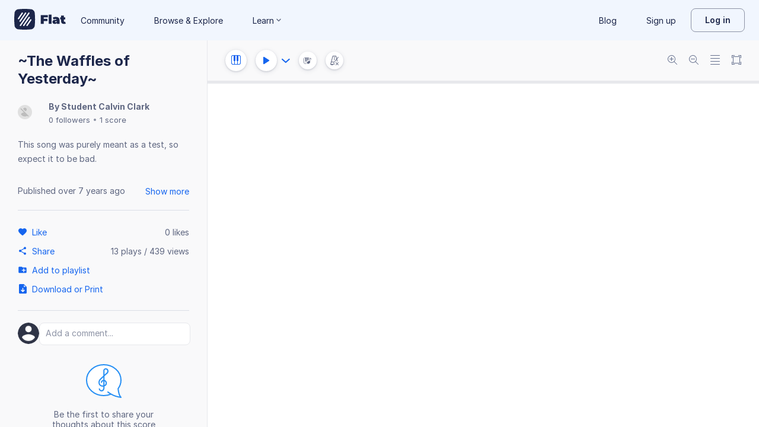

--- FILE ---
content_type: text/html; charset=utf-8
request_url: https://flat.io/score/5b19c96ad2d1a03f8b6a129e-~the-waffles-of-yesterday~
body_size: 15276
content:
<!DOCTYPE html>
<html lang="en" class="wh" data-product="flat">
  <head>
    <meta charset="utf-8">
    <script>window.flatappname = 'production.vue-scoreviewer';</script>
<script>try{var e;localStorage.getItem("flat_ux.beta.ui.dark")&&window.matchMedia&&window.matchMedia("(prefers-color-scheme: dark)").matches&&(document.documentElement.dataset.colorMode="dark")}catch(a){console.error(a)}</script>
    <title>~The Waffles of Yesterday~ - Sheet music for Piano, Celesta, Violin, Trumpet, Tuba, Electric Bass (pick), Electric Guitar, Slap Bass, Choir Synthesizer, Star Wars set, Cat Meows</title>
    <meta name="description" content="Made by Student Calvin Clark. Music notation created and shared online with Flat" />
    <link rel="canonical" href="https://flat.io/score/5b19c96ad2d1a03f8b6a129e-~the-waffles-of-yesterday~" />
    <link rel="alternate" type="application/json+oembed" href="https://flat.io/services/oembed?format=json&url=https%3A%2F%2Fflat.io%2Fscore%2F5b19c96ad2d1a03f8b6a129e" title="Flat Score" />
    <link rel="alternate" type="text/xml+oembed" href="https://flat.io/services/oembed?format=xml&url=https%3A%2F%2Fflat.io%2Fscore%2F5b19c96ad2d1a03f8b6a129e" title="Flat Score" />
    <meta property="og:type" content="music.song" />
    <meta property="og:title" content="~The Waffles of Yesterday~ - Sheet music for Piano, Celesta, Violin, Trumpet, Tuba, Electric Bass (pick), Electric Guitar, Slap Bass, Choir Synthesizer, Star Wars set, Cat Meows" />
    <meta property="og:url" content="https://flat.io/score/5b19c96ad2d1a03f8b6a129e-~the-waffles-of-yesterday~" />
    <meta property="og:description" content="Made by Student Calvin Clark. Music notation created and shared online with Flat" />
    <meta property="og:image" content="https://flat.io/api/v2/scores/5b19c96ad2d1a03f8b6a129e/revisions/last/thumbnail.png" />
    <meta property="og:site_name" content="Flat" />
    <meta name="twitter:card" content="player" />
    <meta name="twitter:title" content="~The Waffles of Yesterday~ - Sheet music for Piano, Celesta, Violin, Trumpet, Tuba, Electric Bass (pick), Electric Guitar, Slap Bass, Choir Synthesizer, Star Wars set, Cat Meows" />
    <meta name="twitter:description" content="Play the music created online using Flat" />
    <meta name="twitter:player" content="https://flat.io/embed/5b19c96ad2d1a03f8b6a129e?layout=page" />
    <meta name="twitter:player:width" content="750" />
    <meta name="twitter:player:height" content="450" />
    <meta name="twitter:image" content="https://flat.io/api/v2/scores/5b19c96ad2d1a03f8b6a129e/revisions/last/thumbnail.png" />
    <meta name="twitter:site" content="@flat_io" />
    <script type="application/ld+json">
{"@context":"https://schema.org","@type":["SheetMusic","MusicComposition"],"name":"~The Waffles of Yesterday~","url":"https://flat.io/score/5b19c96ad2d1a03f8b6a129e-~the-waffles-of-yesterday~","identifier":"5b19c96ad2d1a03f8b6a129e","description":"This song was purely meant as a test, so expect it to be bad.","dateCreated":"2018-06-08T00:10:18.834Z","dateModified":"2018-06-08T02:08:23.736Z","datePublished":"2018-06-08T02:08:16.786Z","musicalKey":"C major","creator":{"@type":"Person","name":"Student Calvin Clark","url":"https://flat.io/student_calvin_clark"},"copyrightHolder":"Student Calvin Clark","publisher":{"@type":"Organization","name":"Flat","url":"https://flat.io"},"license":"https://en.wikipedia.org/wiki/All_rights_reserved","genre":"Sheet Music","inLanguage":"zxx","interactionStatistic":[{"@type":"InteractionCounter","interactionType":"https://schema.org/ViewAction","userInteractionCount":438}]}
    </script>
    <meta name="viewport" content="width=device-width, initial-scale=1, user-scalable=no">
    <meta name="apple-mobile-web-app-capable" content="yes">
    <meta name="mobile-web-app-capable" content="yes">
    <meta http-equiv="X-UA-Compatible" content="IE=edge">
    <link rel="search" type="application/opensearchdescription+xml" href="/opensearch.xml" title="Search on Flat.io" />
    <link rel="manifest" href="/manifest.json" crossOrigin="use-credentials">
    <link rel="icon" type="image/png" href="https://prod.flat-cdn.com/img/favicon/icon-blue-512x512.png" sizes="512x512" />
    <link rel="icon" type="image/png" href="https://prod.flat-cdn.com/img/favicon/icon-blue-256x256.png" sizes="256x256" />
    <link rel="icon" type="image/png" href="https://prod.flat-cdn.com/img/favicon/icon-blue-96x96.png" sizes="96x96" />
    <link rel="icon" type="image/png" href="https://prod.flat-cdn.com/img/favicon/icon-blue-64x64.png" sizes="64x64" />
    <link rel="icon" type="image/png" href="https://prod.flat-cdn.com/img/favicon/icon-blue-32x32.png" sizes="32x32" />
    <link rel="icon" type="image/png" href="https://prod.flat-cdn.com/img/favicon/icon-blue-16x16.png" sizes="16x16" />
    <link rel="apple-touch-icon" href="https://prod.flat-cdn.com/img/favicon/icon-ios-blue-512x512.png">
    <meta name="theme-color" content="#EDF2F9">
    <meta name="google" content="notranslate" />
    <link rel="preload" href="https://prod.flat-cdn.com/fonts/inter-v4-regular.woff2" as="font" type="font/woff2" crossorigin="anonymous">
    <link rel="preload" href="https://prod.flat-cdn.com/fonts/inter-v4-500.woff2" as="font" type="font/woff2" crossorigin="anonymous">
    <link rel="preload" href="https://prod.flat-cdn.com/fonts/inter-v4-700.woff2" as="font" type="font/woff2" crossorigin="anonymous">
    <link rel="stylesheet" href="https://prod.flat-cdn.com/css/common-vue.min.ac3e6955b2.css">
    <link rel="stylesheet" href="https://prod.flat-cdn.com/css/dashboard.min.8415a9681c.css">
    <link rel="stylesheet" href="https://prod.flat-cdn.com/css/dashboard-vue.min.141c17269c.css">
    <link rel="stylesheet" href="https://prod.flat-cdn.com/css/components-score.min.1bfc4aa80d.css">
  </head>
  <body>
    <div id="app"></div>
    <script>window.__INITIAL_STATE__ = null;</script>
    <script>window.flatSettings = {"env":"production","version":"37.86.0","baseurl":"https:\x2F\x2Fflat.io","assetsurl":"https:\x2F\x2Fprod.flat-cdn.com","apibaseurl":"\x2Fapi","apiv2baseurl":"\x2Fapi\x2Fv2","apiabsoluteurl":"https:\x2F\x2Fapi.flat.io","rtapibaseurl":"https:\x2F\x2Fapi-editor-rt.flat.io","pushapibaseurl":"https:\x2F\x2Fapi-push.flat.io","frontendurl":"https:\x2F\x2Fflat.io","language":"en","ua":{},"boot":{"config":{"scoreImport":{"maxSizeInBytes":30000000,"supportedExtensions":["xml","mxl","musicxml","mid","midi","mscz","mscx","kar","md","mgu","sgu","cap","capx","ove","scw","bmw","bww","mei","enc","gtp","gp","gp3","gp4","gp5","gpx","ptb","tef","json","pdf"],"supportedMimeTypes":["text\x2Fxml","application\x2Fxml","application\x2Fvnd.recordare.musicxml","application\x2Fvnd.recordare.musicxml\x2Bxml","application\x2Fvnd.recordare.musicxml3","application\x2Fvnd.recordare.musicxml3\x2Bxml","application\x2Fmusicxml","application\x2Fmusicxml\x2Bxml","application\x2Fmusicxml\x2Bzip","audio\x2Fmidi","audio\x2Fmid","application\x2Fx-musescore","application\x2Fx-musescore\x2Bxml","application\x2Fx-musescore3","application\x2Fx-musescore3\x2Bxml","application\x2Fx-encore","audio\x2Fx-gtp","application\x2Fgpx\x2Bxml","audio\x2Fx-gtp","audio\x2Fx-ptb","application\x2Fx-gtp","application\x2Fx-ptb","audio\x2Fx-ptb","application\x2Fjson","application\x2Fpdf"],"supportedFilesDisplay":"MusicXML,\x20MIDI,\x20MuseScore,\x20Guitar\x20Pro,\x20PowerTab,\x20..."},"stripe":{"publicKeys":{"GB":"pk_live_DEMGCdWp0VMgfCU5Vo1sO0yW","US":"pk_live_VWXAAwtfiT36TYAENbiiMXtv"}},"paypal":{"mode":"sandbox","clientIds":{"GB":"AanoqJ3x_SG-k0sE-0IPaDPfASXywAIgKtfEefKawjiqKL6d3RYe3iGZoig0M37OtqQtOk9mFBrnlEd_","US":"ASVKMD3QMV91YJHuplOeTfnh9n2ZdPbMNrFVb7k8KG6VtFmFXL_PEIboqwO2kFyGTvHFX2CnlqMML5gN"}},"recaptcha":{"siteKey":"6Lf9VlkUAAAAAKqe8v-3NF3_owvRDfhpcXYlx0LW"}},"locale":"en"},"product":"flat","edu":false,"domain":null,"loggeduser":null,"lti":false,"ltiRequest":null,"ltiFlat":null,"sentryDSN":{"frontend":"https:\x2F\x2F30aeea4bd0ceb4111b5ec5d5fbb47d10\x40sentry.flat.io\x2F66"},"vapidPublicKey":"BHYlhy56cbK1s-EaGaNkvQyiGI4CdHHJsox7ONrNLT0g25gegt2XimX9cGmaUkQyWtZYF950WjMgShEZF0bsbcE","bundles":{"vmsg.wasm":"vmsg.ea1e8f3d65.wasm"}};</script>    <script data-service-worker="/sw.min.js">!function(){"use strict";var a=document.currentScript&&document.currentScript.dataset.serviceWorker;a&&"serviceWorker"in navigator&&navigator.serviceWorker.register(a).catch(function(e){console.warn("[sw]",e)})}();</script>    <script src="https://prod.flat-cdn.com/js/manifest.flat.scoreViewer.afc6ac249a0bbc34ff78.min.js" defer crossorigin="anonymous"></script><script src="https://prod.flat-cdn.com/js/score.icons.actions.df2ff20375b76ab31b55.min.js" defer crossorigin="anonymous"></script><script src="https://prod.flat-cdn.com/js/instruments_en.27db1e5b73adc14f56e2.min.js" defer crossorigin="anonymous"></script><script src="https://prod.flat-cdn.com/js/dacapo.b5fc486a7c243f7bcaa4.min.js" defer crossorigin="anonymous"></script><script src="https://prod.flat-cdn.com/js/libs.vue.b2c56cb51aef75a3fef7.min.js" defer crossorigin="anonymous"></script><script src="https://prod.flat-cdn.com/js/libs.date.f4046a24cf13641c0e9e.min.js" defer crossorigin="anonymous"></script><script src="https://prod.flat-cdn.com/js/libs.polyfills.323c3e7dd26f0e6d7152.min.js" defer crossorigin="anonymous"></script><script src="https://prod.flat-cdn.com/js/libs.sentry.bf988e8eaa28e972742c.min.js" defer crossorigin="anonymous"></script><script src="https://prod.flat-cdn.com/js/libs.dexie.daef4e138a2ffb7409e5.min.js" defer crossorigin="anonymous"></script><script src="https://prod.flat-cdn.com/js/libs.i18n.b541e7b07934222a6f7b.min.js" defer crossorigin="anonymous"></script><script src="https://prod.flat-cdn.com/js/19122.08f954a0fdfebb53feb3.min.js" defer crossorigin="anonymous"></script><script src="https://prod.flat-cdn.com/js/48478.50c1cdb0786e56bc3eab.min.js" defer crossorigin="anonymous"></script><script src="https://prod.flat-cdn.com/js/21213.7a6fe51e8b2a1aacb114.min.js" defer crossorigin="anonymous"></script><script src="https://prod.flat-cdn.com/js/74168.a76fc32336453eb353f3.min.js" defer crossorigin="anonymous"></script><script src="https://prod.flat-cdn.com/js/40917.e588ab01c6d8555d9337.min.js" defer crossorigin="anonymous"></script><script src="https://prod.flat-cdn.com/js/96825.92748e901698a3f3fe36.min.js" defer crossorigin="anonymous"></script><script src="https://prod.flat-cdn.com/js/23388.d9dea2f529f0df73bde7.min.js" defer crossorigin="anonymous"></script><script src="https://prod.flat-cdn.com/js/54360.d193ebd54676945dff10.min.js" defer crossorigin="anonymous"></script><script src="https://prod.flat-cdn.com/js/95898.9de2f18182401e2a2757.min.js" defer crossorigin="anonymous"></script><script src="https://prod.flat-cdn.com/js/41707.8f1b6c6f23fb0e83dd44.min.js" defer crossorigin="anonymous"></script><script src="https://prod.flat-cdn.com/js/4097.77942968ce37c8ff1f64.min.js" defer crossorigin="anonymous"></script><script src="https://prod.flat-cdn.com/js/72371.3c3d215cb717636ff424.min.js" defer crossorigin="anonymous"></script><script src="https://prod.flat-cdn.com/js/19450.c97ba98bf60f5a9c129b.min.js" defer crossorigin="anonymous"></script><script src="https://prod.flat-cdn.com/js/14621.00d0a6147154aa0881dd.min.js" defer crossorigin="anonymous"></script><script src="https://prod.flat-cdn.com/js/95674.0cdbdcb564d283d8c048.min.js" defer crossorigin="anonymous"></script><script src="https://prod.flat-cdn.com/js/22514.6cc29db8c9f380a610a5.min.js" defer crossorigin="anonymous"></script><script src="https://prod.flat-cdn.com/js/21107.316c6af09ccdca7d6fb0.min.js" defer crossorigin="anonymous"></script><script src="https://prod.flat-cdn.com/js/42707.519959e18f5e77304941.min.js" defer crossorigin="anonymous"></script><script src="https://prod.flat-cdn.com/js/32142.c2acbac5e95782f68a10.min.js" defer crossorigin="anonymous"></script><script src="https://prod.flat-cdn.com/js/17193.505e25d027ebef01eb7a.min.js" defer crossorigin="anonymous"></script><script src="https://prod.flat-cdn.com/js/86390.d3af26fd7754e8845c84.min.js" defer crossorigin="anonymous"></script><script src="https://prod.flat-cdn.com/js/34736.f9f5a0168e5851a63bcc.min.js" defer crossorigin="anonymous"></script><script src="https://prod.flat-cdn.com/js/68846.7df0328e016048179c43.min.js" defer crossorigin="anonymous"></script><script src="https://prod.flat-cdn.com/js/80117.adbf5c1134643b9ba109.min.js" defer crossorigin="anonymous"></script><script src="https://prod.flat-cdn.com/js/67782.34fe39f1ff26735c7ce7.min.js" defer crossorigin="anonymous"></script><script src="https://prod.flat-cdn.com/js/2181.56242dd4a5c54f07d8f1.min.js" defer crossorigin="anonymous"></script><script src="https://prod.flat-cdn.com/js/87982.8e8d9670b455b23656dc.min.js" defer crossorigin="anonymous"></script><script src="https://prod.flat-cdn.com/js/36284.06c0e33138df09e3bf2b.min.js" defer crossorigin="anonymous"></script><script src="https://prod.flat-cdn.com/js/78337.b3971afbb33902304b60.min.js" defer crossorigin="anonymous"></script><script src="https://prod.flat-cdn.com/js/3100.ab421013854897a9359e.min.js" defer crossorigin="anonymous"></script><script src="https://prod.flat-cdn.com/js/87465.fd423c95ba73afb7a138.min.js" defer crossorigin="anonymous"></script><script src="https://prod.flat-cdn.com/js/79451.d9adc56b6631edba2257.min.js" defer crossorigin="anonymous"></script><script src="https://prod.flat-cdn.com/js/33771.4f30dcf8c944f37ac4e9.min.js" defer crossorigin="anonymous"></script><script src="https://prod.flat-cdn.com/js/60193.2e0bd37f2f8d311b38df.min.js" defer crossorigin="anonymous"></script><script src="https://prod.flat-cdn.com/js/25074.8e1811056b663a7209b0.min.js" defer crossorigin="anonymous"></script><script src="https://prod.flat-cdn.com/js/3351.76379cc586c65c20a2e5.min.js" defer crossorigin="anonymous"></script><script src="https://prod.flat-cdn.com/js/17443.4a8b52a8d759ee4d1e86.min.js" defer crossorigin="anonymous"></script><script src="https://prod.flat-cdn.com/js/35708.8842853f16137499fa81.min.js" defer crossorigin="anonymous"></script><script src="https://prod.flat-cdn.com/js/79664.e5dd0e7e5842d08e8057.min.js" defer crossorigin="anonymous"></script><script src="https://prod.flat-cdn.com/js/29897.ae69b454cb64d4e0f502.min.js" defer crossorigin="anonymous"></script><script src="https://prod.flat-cdn.com/js/11077.85c277eef7300f2a073b.min.js" defer crossorigin="anonymous"></script><script src="https://prod.flat-cdn.com/js/57605.40d79d589dff5bd59d4d.min.js" defer crossorigin="anonymous"></script><script src="https://prod.flat-cdn.com/js/12595.f06a2e2b0b050e194010.min.js" defer crossorigin="anonymous"></script><script src="https://prod.flat-cdn.com/js/34034.98afc7ec85f1a86d1412.min.js" defer crossorigin="anonymous"></script><script src="https://prod.flat-cdn.com/js/39877.166946708d08d1772a91.min.js" defer crossorigin="anonymous"></script><script src="https://prod.flat-cdn.com/js/56120.1d990504a08a4b9a3e31.min.js" defer crossorigin="anonymous"></script><script src="https://prod.flat-cdn.com/js/83793.18d6532cb95f11b27d43.min.js" defer crossorigin="anonymous"></script><script src="https://prod.flat-cdn.com/js/39576.a52ff2e01f7911eeccc0.min.js" defer crossorigin="anonymous"></script><script src="https://prod.flat-cdn.com/js/59238.3bafcbbb27f387aa3958.min.js" defer crossorigin="anonymous"></script><script src="https://prod.flat-cdn.com/js/flat.scoreViewer.4c81ba5b5a72e8098f6b.min.js" defer crossorigin="anonymous"></script><script src="https://prod.flat-cdn.com/device-id/latest/device-id.umd.js" defer crossorigin="anonymous" data-standalone="true"></script>
  </body>
</html>


--- FILE ---
content_type: text/javascript
request_url: https://prod.flat-cdn.com/js/33771.4f30dcf8c944f37ac4e9.min.js
body_size: 108998
content:
(()=>{try{(function(){var z=typeof window!="undefined"?window:typeof global!="undefined"?global:typeof globalThis!="undefined"?globalThis:typeof self!="undefined"?self:{},k=new z.Error().stack;k&&(z._sentryDebugIds=z._sentryDebugIds||{},z._sentryDebugIds[k]="79e8dab8-f4ad-4323-b9d6-e512a880fe2a",z._sentryDebugIdIdentifier="sentry-dbid-79e8dab8-f4ad-4323-b9d6-e512a880fe2a")})()}catch(z){}(function(){try{var z=typeof window!="undefined"?window:typeof global!="undefined"?global:typeof globalThis!="undefined"?globalThis:typeof self!="undefined"?self:{};z.SENTRY_RELEASE={id:"37.86.0"}}catch(k){}})();/*! Copyright (c) 2026 Tutteo Ltd. */(self.webpackChunk_flat_flat=self.webpackChunk_flat_flat||[]).push([[33771],{15247:(z,k,e)=>{"use strict";e.d(k,{I:()=>L});var t=e(948057),w=e(763939),u=e(645369),i=e.n(u),m=e(900448),a=e(234535),D=e(706305),O=Object.defineProperty,E=Object.defineProperties,R=Object.getOwnPropertyDescriptors,_=Object.getOwnPropertySymbols,c=Object.prototype.hasOwnProperty,n=Object.prototype.propertyIsEnumerable,h=(M,y,r)=>y in M?O(M,y,{enumerable:!0,configurable:!0,writable:!0,value:r}):M[y]=r,d=(M,y)=>{for(var r in y||(y={}))c.call(y,r)&&h(M,r,y[r]);if(_)for(var r of _(y))n.call(y,r)&&h(M,r,y[r]);return M},b=(M,y)=>E(M,R(y)),g=(M,y,r)=>h(M,typeof y!="symbol"?y+"":y,r),s=(M,y,r)=>new Promise((p,A)=>{var S=F=>{try{Y(r.next(F))}catch(x){A(x)}},$=F=>{try{Y(r.throw(F))}catch(x){A(x)}},Y=F=>F.done?p(F.value):Promise.resolve(F.value).then(S,$);Y((r=r.apply(M,y)).next())});const o=i()("flat:offline");class l{constructor({accountId:y}){g(this,"isReady"),g(this,"db"),g(this,"accountId"),this.accountId=y,this.isReady=!1}getDb(){return s(this,arguments,function*(y={}){return this.db||(o("open db %s",this.dbName),this.db=new m.Ay(this.dbName),this.db.version(1).stores({collectionsObjects:"++_id, _ts, &id, type, *collections, creationDate",scoresObjects:"++_id, _ts, &id, *collections, modificationDate, title",scoresRevisionsObjects:"++_id, _ts, &id, score, date",scoresRevisionsData:"++_id, _ts, &id, score, date"})),this.isReady&&this.db.isOpen()?this.db:new Promise((r,p)=>{(0,a.A)().then(()=>this.db.open()).then(()=>{var A;return this.isReady=!0,o("db %s is opened",(A=this.db)==null?void 0:A.name),r(this.db)}).catch(A=>(o("open error %o",A),!y.retrying&&A.toString().includes("Internal error")?this.getDb(b(d({},y),{retrying:!0})).then(r).catch(p):(typeof A=="string"&&(A=new Error(A),A.name="SQLError"),A.type="rt",A.localGroup="open_indexeddb",p(A))))})})}close(){var y;this.isReady&&((y=this.db)!=null&&y.isOpen())&&(this.db.close(),this.isReady=!1)}deleteStorage(){if(this.db){const y=this.db.delete();return this.db=void 0,this.isReady=!1,y}return indexedDB.deleteDatabase(this.dbName),Promise.resolve()}addOrUpdateCollection(y){const r=d({},y);return r.type==="trash"&&!r.collections&&(r.collections=[y.id]),this.addOrUpdateObject("collectionsObjects",r)}deleteCollectionById(y){return s(this,null,function*(){yield this.deleteObjectById("collectionsObjects",y)})}getCollectionById(y){return s(this,null,function*(){o("getCollectionById(%s)",y);const p=yield(yield this.getDb()).collectionsObjects.where("id").equals(y).or("type").equals(y).first();if(!p)throw new Error("Object not found");return p._source="offline",p})}listCollections(){return s(this,arguments,function*({parent:y="root",sort:r="creationDate",direction:p="desc"}={}){o("listCollections(%s)",y);let S=(yield this.getDb()).collectionsObjects.toCollection();p==="desc"&&(S=S.reverse());const $=yield S.sortBy(r);return $.forEach(Y=>{Y._source="offline"}),$})}listCollectionsScores(y){return s(this,arguments,function*({collection:r,sort:p,direction:A}){o("listCollectionsScores(%s), sort = %s, dir = %s",r,p,A);let $=(yield this.getDb()).scoresObjects.where("collections").equals(r);A==="desc"&&($=$.reverse());const Y=yield $.sortBy(p);return Y.forEach(F=>{F._source="offline"}),Y})}addOrUpdateScore(y){return this.addOrUpdateObject("scoresObjects",y)}getScoreById(y){return this.getObjectById("scoresObjects",y)}deleteScoreById(y){return s(this,null,function*(){yield this.deleteObjectById("scoresObjects",y),yield(yield this.getDb()).scoresRevisionsData.where("score").equals(y).delete()})}addScoreRevision(y,r,p,A){return s(this,null,function*(){o("addScoreRevision(score = %s, revisionId = %s, date = %s)",y,r,p);const S={score:y,id:r,date:Math.round(p.getTime()/1e3),data:JSON.stringify(A)};yield this.addOrUpdateObject("scoresRevisionsData",S),yield this.getScoresAvailableOffline()})}getScoreRevisionData(y,r){return s(this,null,function*(){o("getScoreRevisionData(score = %s, revisionId = %s)",y,r);let p=null;if(r!=="last")p=yield this.getObjectById("scoresRevisionsData",r);else{const S=yield(yield this.getDb()).scoresRevisionsData.where("score").equals(y).reverse().sortBy("date");p=S.length>0?S[0]:null}if(!p)throw new Error("Score not cached offline");return{status:200,statusText:"OK",data:JSON.parse(p.data),config:{},headers:{"x-flat-score-revision":p.id,"x-flat-score-revision-date":p.date.toString()},_source:"offline"}})}getScoresAvailableOffline(){return s(this,null,function*(){const r=yield(yield this.getDb()).scoresRevisionsData.orderBy("score").uniqueKeys();return o("offline scores: %o",r),(0,D.j)().offlineScores(r),r})}getAllScoresAvailableOffline(){return s(this,null,function*(){const r=yield(yield this.getDb()).scoresObjects.orderBy("id").uniqueKeys();return o("all offline scores: %o",r),r})}static cloneAndTs(y){return y=m.Ay.deepClone(y),y._ts=Math.round(Date.now()/1e3),y}addOrUpdateObject(y,r){return s(this,null,function*(){o("addOrUpdateObject(%s, %o)",y,r),r=l.cloneAndTs(r);try{const S=yield(yield this.getDb())[y].add(r);return r._id=S,r}catch(p){if(p instanceof m.Ay.ConstraintError)return this.updateObject(y,r);if(p instanceof m.Ay.InvalidStateError)return r}return r})}updateObject(y,r){return s(this,null,function*(){r._ts||(r=l.cloneAndTs(r));try{const A=(yield this.getDb())[y];if(y==="scoresObjects"&&"collections"in r){const S=yield A.where("id").equals(r.id).first();if(S&&"collections"in S&&Array.isArray(r.collections)){const $=S.collections||[],Y=r.collections||[],F=[...new Set([...$,...Y])];return yield A.where("id").equals(r.id).modify(b(d({},r),{collections:F})),r.collections=F,r}}return yield A.where("id").equals(r.id).modify(r),r}catch(p){if(p instanceof m.Ay.InvalidStateError)return r}return r})}getObjectById(y,r){return s(this,null,function*(){o("getObjectById(%s, %o)",y,r);const S=yield(yield this.getDb())[y].where("id").equals(r).first();if(!S)throw new Error("Object not cached offline");return S._source="offline",S})}deleteObjectById(y,r){return s(this,null,function*(){o("deleteObjectById(%s, %o)",y,r),yield(yield this.getDb())[y].where("id").equals(r).delete()})}get dbName(){return`offline_objects_${this.accountId}`}}const f={};function v(M){return t.A.enableBrowserOfflineStorage===!1?null:(f[M]||(f[M]=new l({accountId:M})),f[M])}function L(){var M;if(t.A.enableBrowserOfflineStorage===!1)return null;const r=(M=(0,w.F)().account)==null?void 0:M.id;return v(r||"guest")}},21750:(z,k,e)=>{"use strict";e.d(k,{E:()=>m});var t=e(714621),w=e(721107),u=e(967409),i=(a,D,O)=>new Promise((E,R)=>{var _=h=>{try{n(O.next(h))}catch(d){R(d)}},c=h=>{try{n(O.throw(h))}catch(d){R(d)}},n=h=>h.done?E(h.value):Promise.resolve(h.value).then(_,c);n((O=O.apply(a,D)).next())});const m=(0,t.nY)("paymentMeans",()=>{const a=(0,w.KR)([]),D=(0,w.KR)(!0);function O(){return i(this,null,function*(){D.value=!0;const R=yield u.A.listPaymentMeans();return a.value=R,D.value=!1,R})}function E(R){return i(this,arguments,function*({skipList:_}){const c=yield O();yield Promise.all(c.map(n=>new Promise(h=>{Array.isArray(_)&&_.includes(n.id)?h():u.A.deletePaymentMean(n.id).then(h).catch(h)})))})}return{pms:a,listPaymentMeans:O,removeInactivePaymentMeans:E}})},28408:(z,k,e)=>{"use strict";e.d(k,{C:()=>b});var t=e(714621),w=e(721107),u=e(275459),i=e(550594);function m(g){return i.A.get(`${i.A.apiv2baseurl}/classes/${g}/posts`)}function a(g,s){return i.A.get(`${i.A.apiv2baseurl}/classes/${g}/posts/${s}`)}function D(g){return g=i.A.clearNullProperties(g),i.A.post(`${i.A.apiv2baseurl}/classes/${g.classroom}/posts`,g)}function O(g){return g=i.A.clearNullProperties(g),i.A.put(`${i.A.apiv2baseurl}/classes/${g.classroom}/posts/${g.id}`,g)}function E(g,s){return i.A.post(`${i.A.apiv2baseurl}/classes/${g}/posts/${s}/up`)}function R(g,s){return i.A.delete(`${i.A.apiv2baseurl}/classes/${g}/posts/${s}`)}const c={list:m,get:a,create:D,update:O,up:E,delete:R};var n=e(540888),h=e(823828),d=(g,s,o)=>new Promise((l,f)=>{var v=y=>{try{M(o.next(y))}catch(r){f(r)}},L=y=>{try{M(o.throw(y))}catch(r){f(r)}},M=y=>y.done?l(y.value):Promise.resolve(y.value).then(v,L);M((o=o.apply(g,s)).next())});const b=(0,t.nY)("classesPosts",()=>{const g=(0,w.KR)({}),s=(0,u.EW)(()=>{const r={};return Object.keys(g.value).forEach(S=>{const $=g.value[S],Y=$.classroom;r[Y]||(r[Y]=[]),r[Y].push($)}),Object.keys(r).forEach(S=>{r[S]=r[S].sort(($,Y)=>Y.postDate-$.postDate)}),r});function o(r){var p;r.postDate&&(r.postDate=new Date(r.postDate),r.postDateRelative=(0,n.PI)(r.postDate),r.postDateFormatted=(0,n.r6)(r.postDate)),(p=r.attachments)==null||p.forEach(A=>{A.type==="flat"&&(A.url=`/score/${A.score}`)}),g.value[r.id]=r}function l(r){delete g.value[r]}function f(r){return d(this,null,function*(){const p=yield c.list(r);return(0,h.k)().getList(p.map(S=>S.creator)),p.forEach(S=>{o(S)}),p})}function v(r){return d(this,null,function*(){const p=yield c.create(r);return o(p),p})}function L(r){return d(this,null,function*(){const p=yield c.update(r);return o(p),p})}function M(r){return d(this,null,function*(){const p=yield c.up(r.classroom,r.id);return o(p),p})}function y(r){return d(this,null,function*(){yield c.delete(r.classroom,r.id),l(r.id)})}return{posts:g,postsByClass:s,loadClassPosts:f,createPost:v,editPost:L,upPost:M,deletePost:y,CACHE:o,REMOVE_CACHE:l}})},34785:(z,k,e)=>{"use strict";e.r(k),e.d(k,{default:()=>a});var t=e(814779),w=e.n(t),u=e(927860),i=e.n(u),m=i()(w());m.push([z.id,`.LoaderSpinner_cNLX1{visibility:hidden}.LoaderSpinner_cNLX1.started_tLaNZ{visibility:visible}
`,""]),m.locals={LoaderSpinner:"LoaderSpinner_cNLX1",started:"started_tLaNZ"};const a=m},53779:(z,k,e)=>{"use strict";e.d(k,{o:()=>t});const t=[function(u,i){return i!=null&&i.common&&Object.keys(i.common).forEach(m=>{m.startsWith("x-")&&delete i.common[m]}),u}]},79459:(z,k,e)=>{"use strict";e.d(k,{Ay:()=>y});var t=e(948057),w=e(592554),u=e(724673),i=e(70510),m=e(354013),a=e(645369),D=e.n(a),O=e(714621),E=Object.defineProperty,R=(r,p,A)=>p in r?E(r,p,{enumerable:!0,configurable:!0,writable:!0,value:A}):r[p]=A,_=(r,p,A)=>R(r,typeof p!="symbol"?p+"":p,A);const c=!0,n=D()("flat:sentry"),h=/^.*\//,d=r=>(r.includes("/")&&(r=r.replace(/^file:\/\//,"").replace(h,"")),`/${r}`),b=null,g=null;function s(r){let p=r.split("?")[0];return p=p.replace(/[0-9a-f]{24}/gi,":id"),p=p.replace(/\/\d+(?=\/|$)/g,"/:id"),p}function o(r,p){if(!r)return null;const A=r.action,S=r.instrument;if(A==="setSingleSoundfontsPath"&&S){const $=(p==null?void 0:p.code)||"UNKNOWN";return{instrument:S,errorCode:$}}return null}function l(r){var p;if(!r)return null;const A=r.code,S=r.config,$=r.response;if(!A||!S)return null;const Y=((p=S.method)==null?void 0:p.toUpperCase())||"UNKNOWN",F=($==null?void 0:$.status)||0,x=s(S.url||"unknown");return{method:Y,status:F,url:x,code:A}}function f(r){if(!r||typeof r!="object")return null;const p=r;if(!p.logProperties)return null;const A={};for(const S of Object.keys(p))if(!["name","stack","message","logProperties"].includes(S)&&typeof p[S]!="function")try{A[S]=JSON.parse(JSON.stringify(p[S]))}catch($){A[S]=String(p[S])}return Object.keys(A).length===0?null:A}function v(){return Sentry}function L(){return b}function M(){return g}class y{constructor(p,A,S={}){_(this,"app"),_(this,"appName"),_(this,"store"),this.app=S.app,this.appName=S.appName,this.setup(p,A),n("Sentry is setup")}getRaven(){return w}setStore(p){this.store=p}setup(p,A){const S={dsn:p,environment:t.A.env,release:t.A.version,maxBreadcrumbs:500,beforeSend:this.beforeSend.bind(this),beforeSendTransaction:this.beforeSendTransaction.bind(this),ignoreErrors:[/The user agent does not support public key credentials/,/Request aborted/]};if(this.app==="mobile"){const F=S.integrations||[];S.integrations=F,F.push(u.D({iteratee:x=>(x.filename&&(x.filename=d(x.filename)),x.abs_path&&(x.abs_path=d(x.abs_path)),x)}))}Object.assign(S,{app:A}),n.enabled&&(S.debug=!0),c&&this.app!=="mobile"&&(S.allowUrls=[/flat\.io/,/flat-cdn\.com/,/stripe/,/paypal/]);const $=t.A.baseurl;$&&S.environment==="production"&&($.includes("staging")?S.environment="staging":$.includes("preview")?S.environment="preview":$.includes("flat")||(S.environment="development")),i.T(S),n("setup sentry (%s, %o, providedVue = %s)",p,S,!!A),this.appName&&m.NA("app",this.appName);const Y=t.A.loggeduser;Y&&m.gV({id:Y.id,username:Y.id,type:Y.type})}beforeSend(p,A){var S,$;if(($=(S=p.exception)==null?void 0:S.values)!=null&&$[0]&&p.exception.values[0].value==="doNotLog")return null;this.fingerprintAxiosError(p),this.logErrorProperties(p,A);const Y=(0,O.og)();if(Y){const F=Y.state.value;p.extra=p.extra||{};const x=p.extra;p.tags=p.tags||{};const I=p.tags;if("scoreRT"in F&&(x["state:scoreRT"]=JSON.parse(JSON.stringify(F.scoreRT))),"scoreAudio"in F&&(x["state:scoreAudio"]=JSON.parse(JSON.stringify(F.scoreAudio))),"scoreEditorRights"in F&&(x["state:scoreEditorRights"]=JSON.parse(JSON.stringify(F.scoreEditorRights))),"scoreCursorContext"in F&&(x["state:scoreCursorContext"]=JSON.parse(JSON.stringify(F.scoreCursorContext))),"scoreViewer"in F){const K=JSON.parse(JSON.stringify(F.scoreViewer));Array.isArray(K.parts)&&K.parts.forEach(ee=>{delete ee.metas}),x["score:parts"]=K.parts,delete K.parts,x["state:scoreViewer"]=K;const Z=K.scoreId;typeof Z=="string"&&(I.scoreId=Z)}"scoreCursor"in F&&(x["state:scoreCursor"]=JSON.parse(JSON.stringify(F.scoreCursor)))}return p}logErrorProperties(p,A){if(p.extra=p.extra||{},p.extra["exception:properties"])return;const S=f(A==null?void 0:A.originalException);S&&(p.extra["exception:properties"]=S)}fingerprintAxiosError(p){var A;const S=(A=p.extra)==null?void 0:A["exception:properties"],$=o(p.extra,S);if($){p.fingerprint=["soundfont","download-error",$.errorCode],p.tags=p.tags||{},p.tags["soundfont.instrument"]=$.instrument,p.tags["soundfont.errorCode"]=$.errorCode;return}const Y=l(S);if(!Y)return;const{method:F,status:x,url:I,code:K}=Y;p.fingerprint=["axios",F,String(x),I],p.tags=p.tags||{},p.tags["axios.method"]=F,p.tags["axios.status"]=String(x),p.tags["axios.url"]=I,p.tags["axios.code"]=K}beforeSendTransaction(p){return p.spans&&(p.spans=p.spans.filter(A=>{var S;return!((S=A.description)!=null&&S.includes("/socket.io"))})),p}}},88247:(z,k,e)=>{"use strict";e.d(k,{O:()=>Y});var t=e(714621),w=e(721107),u=e(275459),i=e(550594),m=(F,x,I)=>new Promise((K,Z)=>{var ee=oe=>{try{ne(I.next(oe))}catch(he){Z(he)}},de=oe=>{try{ne(I.throw(oe))}catch(he){Z(he)}},ne=oe=>oe.done?K(oe.value):Promise.resolve(oe.value).then(ee,de);ne((I=I.apply(F,x)).next())});const D={get({scoreId:F,params:x}){return i.A.get(`${i.A.apiv2baseurl}/scores/${F}/comments`,{params:x})},create({scoreId:F,sharingKey:x,body:I}){const K={sharingKey:x};return i.A.post(`${i.A.apiv2baseurl}/scores/${F}/comments`,I,{params:K})},edit({scoreId:F,sharingKey:x,comment:I,body:K}){const Z={sharingKey:x};return i.A.put(`${i.A.apiv2baseurl}/scores/${F}/comments/${I}`,K,{params:Z})},delete(F){return m(this,arguments,function*({scoreId:x,sharingKey:I,comment:K,eventProperties:Z}){const ee={sharingKey:I,eventProperties:Z};yield i.A.delete(`${i.A.apiv2baseurl}/scores/${x}/comments/${K}`,{params:ee})})},resolve({scoreId:F,sharingKey:x,comment:I}){const K={sharingKey:x};return i.A.put(`${i.A.apiv2baseurl}/scores/${F}/comments/${I}/resolved`,{},{params:K})}};var O=e(244270),E=(F,x,I)=>new Promise((K,Z)=>{var ee=oe=>{try{ne(I.next(oe))}catch(he){Z(he)}},de=oe=>{try{ne(I.throw(oe))}catch(he){Z(he)}},ne=oe=>oe.done?K(oe.value):Promise.resolve(oe.value).then(ee,de);ne((I=I.apply(F,x)).next())});const R=/(^|\W)(@([A-Za-z0-9\-_.]+[A-Za-z0-9\-_]))(\.?)/gi;function _(F){return`@[${F.id}:${F.username}]`}function c(F){return F.match(R)}function n(F){return E(this,null,function*(){const x=(c(F)||[]).filter((ee,de,ne)=>ne.indexOf(ee)===de),I=[],K={};x.forEach(ee=>{const de=ee.substring(1),ne=O.Ay.get(de).then(oe=>{K[oe.username]=oe}).catch(()=>{});I.push(ne)}),yield Promise.all(I);const Z=[];return x.forEach(ee=>{const de=ee.substring(1),ne=K[de];if(ne!=null&&ne.id){const oe=new RegExp(ee,"g"),he=_(ne);F=F.replace(oe,he),Z.push(ne.id)}}),{comment:F,mentions:Z}})}var h=e(55442),d=e(653154),b=e(763939),g=e(973697),s=e(941271),o=e(459356),l=Object.defineProperty,f=Object.defineProperties,v=Object.getOwnPropertyDescriptors,L=Object.getOwnPropertySymbols,M=Object.prototype.hasOwnProperty,y=Object.prototype.propertyIsEnumerable,r=(F,x,I)=>x in F?l(F,x,{enumerable:!0,configurable:!0,writable:!0,value:I}):F[x]=I,p=(F,x)=>{for(var I in x||(x={}))M.call(x,I)&&r(F,I,x[I]);if(L)for(var I of L(x))y.call(x,I)&&r(F,I,x[I]);return F},A=(F,x)=>f(F,v(x)),S=(F,x,I)=>new Promise((K,Z)=>{var ee=oe=>{try{ne(I.next(oe))}catch(he){Z(he)}},de=oe=>{try{ne(I.throw(oe))}catch(he){Z(he)}},ne=oe=>oe.done?K(oe.value):Promise.resolve(oe.value).then(ee,de);ne((I=I.apply(F,x)).next())});const $=6,Y=(0,t.nY)("scoreComments",()=>{const{account:F}=(0,t.bP)((0,b.F)()),x=(0,w.KR)([]),I=(0,w.KR)({}),K=(0,w.KR)({}),Z=(0,w.KR)(!0),ee=(0,w.KR)(0),de=(0,w.KR)(null),ne=(0,u.EW)(()=>x.value.filter(re=>!re.replyTo&&!re.resolved).sort((re,ce)=>ce.unixDate-re.unixDate)),oe=(0,u.EW)(()=>ne.value),he=(0,u.EW)(()=>{const re={};return oe.value.forEach(ce=>{re[ce.id]=ce}),re}),C=(0,u.EW)(()=>oe.value.length>0),j=(0,u.EW)(()=>ne.value.slice(0,ee.value)),T=(0,u.EW)(()=>ee.value<ne.value.length),G=(0,u.EW)(()=>Z.value||!T.value),N=(0,u.EW)(()=>(0,g.B)().organization),te=(0,u.EW)(()=>{var re;return!N.value||N.value.privacy.commentsMode==="everybodyCanComment"||N.value.privacy.commentsMode==="studentsCanReplyToTeachers"&&((re=F.value)==null?void 0:re.classRole)==="teacher"}),X=(0,u.EW)(()=>!N.value||N.value.privacy.commentsMode!=="nobodyCanComment");function ye(re){ee.value=re}function Q(re){const ce=I.value[re];if(ce){const ae=x.value.findIndex(J=>J.id===re);if(ae>=0&&x.value.splice(ae,1),ce.replyTo){const J=x.value.find(me=>me.id===ce.replyTo);if(J&&K.value[J.id]){const me=K.value[J.id].findIndex(ve=>ve.id===re);me>=0&&K.value[J.id].splice(me,1)}}delete I.value[re]}}function se(re){for(let ae=re.length-1;ae>=0;ae--){const J=re[ae];if(J.date=new Date(J.date),J.unixDate=Math.floor(J.date.getTime()/1e3),J.modificationDate=new Date(J.modificationDate),J.resolved){Q(J.id),re.splice(ae,1);continue}J.safeHTML=(0,h.EH)(J.comment),I.value[J.id]?(re.splice(ae,1),Object.assign(I.value[J.id],{rawComment:J.rawComment,comment:J.comment,safeHTML:J.safeHTML,mentions:J.mentions,date:J.date,modificationDate:J.modificationDate,moderation:J.moderation,revision:J.revision,context:J.context})):I.value[J.id]=J}x.value=[...x.value,...re];const ce={};x.value.forEach(ae=>{ae.replyTo&&I.value[ae.replyTo]&&(ce[ae.replyTo]=ce[ae.replyTo]||[],ce[ae.replyTo].push(ae))}),Object.keys(ce).forEach(ae=>{const J=ce[ae];ce[ae]=J.sort((me,ve)=>me.unixDate-ve.unixDate);for(let me=0;me<J.length-1;me++)J[me].hasReplyUnder=!0}),K.value=ce}function pe(re){return re.resolved?Q(re.id):se([re])}function fe(re){de.value=re}function ge(re){return S(this,arguments,function*({score:ce,params:ae}){Z.value=!0;const J=yield D.get({scoreId:ce.id,params:A(p({},ae),{sharingKey:ce.sharingKey})});se(J),Z.value=!1})}function Ae(re){return S(this,arguments,function*({scoreId:ce,sharingKey:ae,comment:J,body:me}){var ve;(0,s.B)().addExperience("score.comment.post");const{useTrackingEventProperties:Ce}=yield Promise.resolve().then(e.bind(e,825463)),{withAnalyticsBody:U}=Ce(),W=(ve=U(me))!=null?ve:me;return D.edit({scoreId:ce,sharingKey:ae,comment:J,body:W}).then(H=>{se([H]),Promise.resolve()}).catch(H=>{(0,o.O)().displayError({error:H}),(0,d.vV)(H),Promise.reject(H)})})}function Pe(re){return S(this,arguments,function*({scoreId:ce,sharingKey:ae,body:J}){var me;(0,s.B)().addExperience("score.comment.post");const{useTrackingEventProperties:ve}=yield Promise.resolve().then(e.bind(e,825463)),{withAnalyticsBody:Ce}=ve(),U=(me=Ce(J))!=null?me:J;return D.create({scoreId:ce,sharingKey:ae,body:U}).then(W=>{se([W]),Promise.resolve()}).catch(W=>{(0,o.O)().displayError({error:W}),(0,d.vV)(W),Promise.reject(W)})})}function _e(re){return S(this,arguments,function*({scoreId:ce,sharingKey:ae,comment:J,body:me}){try{if(me.rawComment){const ve=yield n(me.rawComment);me.comment=ve.comment,me.mentions=ve.mentions}}catch(ve){(0,d.vV)(ve)}return J?Ae({scoreId:ce,sharingKey:ae,comment:J,body:me}):Pe({scoreId:ce,sharingKey:ae,body:me})})}function Se(re){return S(this,arguments,function*({scoreId:ce,sharingKey:ae,comment:J}){const{useTrackingEventProperties:me}=yield Promise.resolve().then(e.bind(e,825463)),{withAnalyticsParams:ve}=me();return D.delete(p({scoreId:ce,sharingKey:ae,comment:J},ve())).then(()=>{Q(J),Promise.resolve()}).catch(Ce=>{const U=Ce.response;U&&U.status===404?(Q(J),Promise.resolve()):((0,o.O)().displayError({error:Ce}),(0,d.vV)(Ce),Promise.reject(Ce))})})}function Ee({scoreId:re,sharingKey:ce,comment:ae}){return D.resolve({scoreId:re,sharingKey:ce,comment:ae}).then(()=>{Q(ae),Promise.resolve()}).catch(J=>{(0,o.O)().displayError({error:J}),(0,d.vV)(J),Promise.reject(J)})}function De(){ye(ee.value+$)}return{comments:x,commentsById:I,highlightedComment:de,firstLevelInlineComments:oe,firstLevelInlineCommentsById:he,canReplyToTeacherThread:X,repliesTree:K,hasInlineComments:C,loadingComments:Z,displayedComments:j,infiniteScrollBusy:G,moreToDisplay:T,canCreateNewCommentsThread:te,cache:pe,displayMoreComments:De,loadScoreComments:ge,createOrEditComment:_e,editComment:Ae,deleteComment:Se,resolveComment:Ee,setHighlightedComment:fe,setComments:se}})},93191:(z,k,e)=>{"use strict";e.d(k,{A:()=>u});var t=e(393280),w=e(663535);function u(i,m){return new t.A(i,m)}},139038:z=>{"use strict";z.exports=JSON.parse('{"accidental":{"title":"Accidentals"},"natural":{"title":"Natural","shortDescription":"Add or remove a natural on the selected note. Otherwise, the natural will be added to the next note you add."},"naturalLastNote":{"title":"Make the last note added natural","shortDescription":"Add or remove a natural on the selected note. If no note is selected, the change will be applied to the last note added. As a last resort, the natural will be added to the next note you add."},"naturalUpcomingNote":{"title":"Make the next note natural","shortDescription":"The next note added will be natural."},"flat":{"title":"Flat","shortDescription":"Add or remove a flat on the selected note. Otherwise, the flat will be added to the next note you add."},"flatLastNote":{"title":"Make the last note added flat","shortDescription":"Add or remove a flat on the selected note. If no note is selected, the change will be applied to the last note added. As a last resort, the flat will be added to the next note you add."},"flatUpcomingNote":{"title":"Make the next note flat","shortDescription":"The next note added will have a flat."},"sharp":{"title":"Sharp","shortDescription":"Add or remove a sharp on the selected note. Otherwise, the sharp will be added to the next note you add."},"sharpLastNote":{"title":"Make the last note added sharp","shortDescription":"Add or remove a sharp on the selected note. If no note is selected, the change will be applied to the last note added. As a last resort, the sharp will be added to the next note you add."},"sharpUpcomingNote":{"title":"Make the next note sharp","shortDescription":"The next note added will have a sharp."},"doubleFlat":{"title":"Double Flat"},"doubleSharp":{"title":"Double Sharp"},"addDoubleFlatOrToggleCourtesy":{"title":"Add double flat or courtesy","shortDescription":"Add a double flat to the note. If the note is already double flat, a courtesy notation will be added."},"addFlatOrToggleCourtesy":{"title":"Add flat or courtesy","shortDescription":"Add a flat to the note. If the note is already flat, a courtesy notation will be added."},"addNaturalOrToggleCourtesy":{"title":"Add natural or courtesy","shortDescription":"Add a natural to the note. If the note is already natural, a courtesy notation will be added."},"addSharpOrToggleCourtesy":{"title":"Add sharp or courtesy","shortDescription":"Add a sharp to the note. If the note is already sharp, a courtesy notation will be added."},"addDoubleSharpOrToggleCourtesy":{"title":"Add double sharp or courtesy","shortDescription":"Add a double sharp to the note. If the note is already double sharp, a courtesy notation will be added."},"addQuarterFlatOrToggleCourtesy":{"title":"Add quarter flat or courtesy"},"addThreeQuarterFlatOrToggleCourtesy":{"title":"Add three-quarter flat or courtesy"},"addQuarterSharpOrToggleCourtesy":{"title":"Add quarter sharp or courtesy"},"addThreeQuarterSharpOrToggleCourtesy":{"title":"Add three-quarter sharp or courtesy"},"arpeggio":{"title":"Arpeggio"},"toggleArpeggio":{"title":"Arpeggio"},"articulation":{"title":"Articulations"},"durationArticulation":{"title":"Duration Articulations"},"toggleStaccato":{"title":"Staccato","shortDescription":"add or remove a staccato on the selected note","purpose":"The staccato increases the gap between the given note and the following one, so they sound \\"detached\\". The impact on the playback is that the note duration is slightly shorter."},"toggleTenuto":{"title":"Tenuto","shortDescription":"add or remove a tenuto on the selected note","purpose":"The tenuto reduces the gap between the given note and the following one, so they sound \\"connected\\". The impact on the playback is that the note duration is slightly longer."},"toggleDetachedLegato":{"title":"Detached Legato","shortDescription":"add or remove detached legato on the selected note"},"accent":{"title":"Accent"},"toggleAccent":{"title":"Accent","shortDescription":"add or remove an accent on the selected note","purpose":"The accent increases the volume of the note. The impact on the playback is that the note is played louder."},"toggleStrongAccent":{"title":"Marcato","shortDescription":"add or remove a marcato on the selected note","purpose":"The marcato increases the volume of the note. The impact on the playback is that the note is played much louder."},"toggleStaccatissimo":{"title":"Staccatissimo","shortDescription":"add or remove a staccatissimo on the selected note"},"break":{"title":"Breaks"},"toggleBreathMark":{"title":"Breath mark","shortDescription":"add or remove a breath mark on the selected note","purpose":"The breath mark highlights where wind and brass players can breathe in."},"toggleBowLift":{"title":"Bow lift","shortDescription":"add or remove a bow lift on the selected note","purpose":"The bow lift highlights where string players can lift their bows."},"toggleCaesura":{"title":"Caesura","shortDescription":"add or remove a caesura on the selected note"},"jazzArticulation":{"title":"Jazz Articulations"},"toggleDoit":{"title":"Doit","shortDescription":"add or remove a doit on the selected note"},"toggleFallOff":{"title":"Fall-Off","shortDescription":"add or remove a fall-off on the selected note"},"togglePlop":{"title":"Plop","shortDescription":"add or remove a plop on the selected note"},"toggleScoop":{"title":"Scoop","shortDescription":"add or remove a scoop on the selected note"},"toggleTremolo2":{"title":"2-Note Tremolo","shortDescription":"add or remove a tremolo connecting 2 notes"},"tremolo2":{"title":"2-note tremolo"},"addTremolo2_1":{"title":"2-note tremolo, 1 beam"},"addTremolo2_2":{"title":"2-note tremolo, 2 beams"},"addTremolo2_3":{"title":"2-note tremolo, 3 beams"},"addTremolo2_4":{"title":"2-note tremolo, 4 beams"},"addTremolo_1":{"title":"1-beam tremolo"},"addTremolo_2":{"title":"2-beam tremolo"},"addTremolo_3":{"title":"3-beam tremolo"},"addTremolo_4":{"title":"4-beam tremolo"},"drumroll":{"title":"Drum roll"},"toggleDrumroll":{"title":"Drum roll"},"audio":{"title":"Audio"},"togglePlay":{"title":"Toggle Play/Stop"},"togglePlayStopResume":{"title":"Toggle Play/Stop (resume if paused)"},"togglePause":{"title":"Toggle Play/Pause"},"play":{"title":"Play"},"pause":{"title":"Pause"},"stop":{"title":"Stop"},"playFromBegining":{"title":"Play from the beginning"},"mute":{"title":"Mute playback"},"unmute":{"title":"Unmute playback"},"toggleSoloCurrentPart":{"title":"Toggle solo for the current part"},"barline":{"title":"Barlines"},"toggleDoubleBarline":{"title":"Double Barline","shortDescription":"add/remove a double barline after the selected measure","purpose":"Double barlines are used to highlight a change of section in the score. Some conventions require a double barline when there is a change of key."},"toggleLeftRepeatBarline":{"title":"Left Repeat","shortDescription":"add/remove a start repeat before the selected measure"},"toggleRightRepeatBarline":{"title":"Right Repeat","shortDescription":"add/remove an end repeat after the selected measure"},"toggleMeasureRepeat":{"title":"Measure Repeat"},"beamingPolicy":{"title":"Beaming Pattern"},"beaming":{"title":"Beaming notes"},"toggleForceBeam":{"title":"Force beaming"},"toggleForceUnbeam":{"title":"Force unbeaming"},"buzz":{"title":"Buzz"},"toggleBuzz":{"title":"Buzz","shortDescription":"add/remove a buzz on the selected note"},"durationType":{"title":"Note duration"},"duration":{"title":"Note duration"},"changeDurationWhole":{"title":"Whole","shortDescription":"Change the duration of the current note or rest to a whole note or rest"},"changeDurationHalf":{"title":"Half","shortDescription":"Change the duration of the current note or rest to a half note or rest"},"changeDurationQuarter":{"title":"Quarter","shortDescription":"Change the duration of the current note or rest to a quarter"},"changeDurationEighth":{"title":"Eighth","shortDescription":"Change the duration of the current note or rest to an eighth"},"changeDurationSixteenth":{"title":"Sixteenth","shortDescription":"Change the duration of the current note or rest to a sixteenth"},"changeDurationThirtySecond":{"title":"Thirty-second","shortDescription":"Change the duration of the current note or rest to a thirty-second"},"changeDurationSixtyFourth":{"title":"Sixty-fourth","shortDescription":"Change the duration of the current note or rest to a sixty-fourth"},"shortenDuration":{"title":"Shorten current duration"},"lengthenDuration":{"title":"Lengthen current duration"},"locale-syllabic-note-name":{"do":"Do","re":"Re","mi":"Mi","fa":"Fa","sol":"Sol","la":"La","si":"Si","total":"Do-Re-Mi-Fa-Sol-La-Si"},"clef":{"title":"Clef"},"setClefC1":{"title":"Set clef C1"},"setClefC2":{"title":"Set clef C2"},"setClefC3":{"title":"Set clef C3"},"setClefC4":{"title":"Set clef C4"},"setClefC5":{"title":"Set clef C5"},"setClefF3":{"title":"Set clef F3"},"setClefF4":{"title":"Set clef F4"},"setClefF5":{"title":"Set clef F5"},"setClefF4Above15":{"title":"Set clef F4 (Above 15)"},"setClefF4Above8":{"title":"Set clef F4 (Above 8)"},"setClefF4Below15":{"title":"Set clef F4 (Below 15)"},"setClefF4Below8":{"title":"Set clef F4 (Below 8)"},"setClefG2":{"title":"Set clef G2"},"setClefG2Above15":{"title":"Set clef G2 (Above 15)"},"setClefG2Above8":{"title":"Set clef G2 (Above 8)"},"setClefG2Below15":{"title":"Set clef G2 (Below 15)"},"setClefG2Below8":{"title":"Set clef G2 (Below 8)"},"toggleCoda":{"title":"Coda","shortDescription":"Add/remove a coda before the selected measure","purpose":"The Coda marks a section to be played at the end of the score."},"concertPitch":{"title":"Concert Pitch"},"toggleConcertPitch":{"title":"Toggle Concert Pitch"},"toggleInsertMode":{"title":"Toggle Insert Mode"},"insertMode":{"title":"Insert Mode"},"setKeepExistingRestDurationTrue":{"title":"Keep existing rest duration"},"setKeepExistingRestDurationFalse":{"title":"Change rest duration to the last inserted note"},"changeDurationMode":{"title":"Change duration mode"},"changeKeepExistingRestDuration":{"title":"Rest duration mode"},"editionMode":{"title":"Edit mode"},"toggleChangeDurationMode":{"title":"Toggle change duration mode"},"setChangeDurationInsert":{"title":"Change duration mode: Insert","shortDescription":"When the duration of a note/rest is increased, the content after it is pushed to the right. When the duration is reduced, the content after it is pulled to the left."},"setChangeDurationReplace":{"title":"Change duration mode: Replace","shortDescription":"When the duration of a note/rest is increased, the content after it is erased to make space for the new duration. When the duration is reduced, the freed space is filled with rests."},"measureSlash":{"title":"Slash/Rhythmic Notation"},"toggleSlashNotation":{"title":"Slash Notation"},"toggleRhytmicNotation":{"title":"Rhythmic Notation"},"insertRest":{"title":"Insert Rest"},"copyPaste":{"title":"Copy/Paste"},"copy":{"title":"Copy","success":"The selected content has been copied to the clipboard"},"cut":{"title":"Cut"},"paste":{"title":"Paste"},"plainRemove":{"title":"Remove"},"comment":{"title":"Comment"},"meta":{"title":"Score credits (metadata)"},"setAllCredits":{"title":"Set all the score\'s credits"},"setTitle":{"title":"Set the score title"},"setSubtitle":{"title":"Set the score subtitle"},"setRights":{"title":"Set the score credits"},"setLyricist":{"title":"Set the score lyricist"},"setArranger":{"title":"Set the score arranger"},"setComposer":{"title":"Set the score composer"},"showCreditsSettings":{"title":"Display the credits settings"},"cursor":{"title":"Cursor"},"unselect":{"title":"Deselect everything"},"goLeft":{"title":"Go to the previous note"},"goRight":{"title":"Go to the next note"},"goPreviousMeasure":{"title":"Go to the previous measure"},"goNextMeasure":{"title":"Go to the next measure"},"goPreviousStaff":{"title":"Go to the previous staff"},"goNextStaff":{"title":"Go to the next staff"},"goPartBeginning":{"title":"Go to the beginning of the part"},"goPartEnd":{"title":"Go to the end of the part"},"goUpperHead":{"title":"Next chord notehead"},"goLowerHead":{"title":"Previous chord notehead"},"changeString":{"title":"Change string assigned to a note"},"goUpString":{"title":"Next string"},"goDownString":{"title":"Previous string"},"scrollToCursor":{"title":"Scroll to the cursor position"},"promptAndGoMeasure":{"title":"Go to the entered measure number","promptText":"Enter the number of the measure you want to jump to","errorText":"Enter the measure number you want to go to"},"selectAllDisplayedParts":{"title":"Select all displayed parts"},"selectCompletePart":{"title":"Select the entire current part"},"selectAll":{"title":"Select all"},"selectAllParts":{"title":"Select all parts"},"rangeSelectDown":{"title":"Add the part below to the selection"},"rangeSelectUp":{"title":"Add the part above to the selection"},"rangeSelectNextNote":{"title":"Add the next note to the selection"},"rangeSelectPrevNote":{"title":"Add the previous note to the selection"},"duplicate":{"title":"Duplicate"},"toggleDacapo":{"title":"Da capo","shortDescription":"add/remove a \\"Da capo\\" after the selected measure","purpose":"Da capo makes the playback return to the beginning of the score."},"toggleDalSegno":{"title":"Dal segno","shortDescription":"add/remove a \\"Dal segno\\" after the selected measure","purpose":"The Dal segno makes the playback jump to the segno."},"dot":{"title":"Dots"},"addDot":{"errorTooSmallDuration":"You can\'t add a dot to this duration; it would create a duration shorter than a sixty-fourth note"},"addOneDot":{"title":"Dot"},"addTwoDots":{"title":"Double dot"},"dynamics":{"title":"Dynamics"},"dynamic":{"title":"Dynamics"},"direction":{"title":"Directions"},"toggleDynamicsPpp":{"title":"Pianississimo","shortDescription":"add/remove a pianississimo at the selected position"},"toggleDynamicsPp":{"title":"Pianissimo","shortDescription":"add/remove a pianissimo at the selected position"},"toggleDynamicsP":{"title":"Piano","shortDescription":"add/remove a piano at the selected position"},"toggleDynamicsMp":{"title":"Mezzo-piano","shortDescription":"add/remove a mezzo-piano at the selected position"},"toggleDynamicsMf":{"title":"Mezzo-forte","shortDescription":"add/remove a mezzo-forte at the selected position"},"toggleDynamicsF":{"title":"Forte","shortDescription":"add/remove a forte at the selected position"},"toggleDynamicsFf":{"title":"Fortissimo","shortDescription":"add/remove a fortissimo at the selected position"},"toggleDynamicsFff":{"title":"Fortississimo","shortDescription":"add/remove a fortississimo at the selected position"},"toggleDynamicsSfz":{"title":"Sforzando","shortDescription":"add/remove a sforzando at the selected position","purpose":"Sforzando indicates a sudden, strong accent."},"toggleDynamicsRfz":{"title":"Rinforzando","shortDescription":"add/remove a rinforzando at the selected position"},"toggleDynamicsPf":{"title":"Pianoforte","shortDescription":"add/remove a pianoforte at the selected position"},"toggleDynamicsFp":{"purpose":"This notation indicates a forte followed immediately by piano.","title":"Fortepiano","shortDescription":"add/remove a fortepiano at the selected position"},"ending":{"title":"Ending"},"toggleEnding1":{"title":"Toggle 1st Ending"},"toggleEnding2":{"title":"Toggle 2nd Ending"},"toggleEnding3":{"title":"Toggle 3rd Ending"},"toggleEnding4":{"title":"Toggle 4th Ending"},"switchEnharmonic":{"title":"Switch Enharmonic","shortDescription":"change the selected note to its enharmonic","purpose":"The enharmonic has the same sounding pitch, but is displayed differently."},"export":{"title":"Export","insert":"Insert","upgrade-to-export":"Upgrade to Export","free-pdf-mention":"Score created with the free version of Flat","free-pdf-mention-xiepudashi":"Score created with the free version of Xiepudashi (\u5199\u8C31\u5927\u5E08)","layout-input":{"label":"Select layout type","page":"Page layout","track":"Horizontal layout","responsive":"Vertical layout"},"page-idx-input":{"label":"Choose page"},"measure-idx-input":{"start-label":"First Measure:","stop-label":"Last Measure:"},"width":{"label":"Width ({{unit}})"},"progress":{"pdf":{"measure":"{{currentNbMeasures}}/{{totalNbMeasures}} measures drawn"}}},"print":{"title":"Print"},"getJSON":{"title":"Get the score as a JSON file"},"getMusicXML":{"title":"Get the score as a MusicXML file"},"getPNG":{"title":"Get the score as a PNG file"},"fermata":{"title":"Fermata"},"toggleFermata":{"title":"Fermata","shortDescription":"add/remove a fermata to the selected note or rest","purpose":"The fermata indicates that a note or rest can be held for an undefined length of time."},"toggleFine":{"title":"Fine","shortDescription":"add/remove a \\"Fine\\" after the selected measure","purpose":"The Fine means that the score ends after this measure when it is played after a jump back to a segno or to the beginning."},"fingering":{"title":"Fingerings"},"toggleFingering":{"title":"Fingerings"},"addFingering0":{"title":"Add fingering: 0"},"addFingering1":{"title":"Add fingering: 1"},"addFingering2":{"title":"Add fingering: 2"},"addFingering3":{"title":"Add fingering: 3"},"addFingering4":{"title":"Add fingering: 4"},"addFingering5":{"title":"Add fingering: 5"},"addNote":{"title":"Add note"},"addNoteA":{"title":"Add an \\"A\\" note"},"addNoteB":{"title":"Add a \\"B\\" note"},"addNoteC":{"title":"Add a \\"C\\" note"},"addNoteD":{"title":"Add a \\"D\\" note"},"addNoteE":{"title":"Add an \\"E\\" note"},"addNoteF":{"title":"Add an \\"F\\" note"},"addNoteG":{"title":"Add a \\"G\\" note"},"toggleNoteA":{"title":"Add or remove an \\"A\\" note"},"toggleNoteB":{"title":"Add or remove a \\"B\\" note"},"toggleNoteC":{"title":"Add or remove a \\"C\\" note"},"toggleNoteD":{"title":"Add or remove a \\"D\\" note"},"toggleNoteE":{"title":"Add or remove an \\"E\\" note"},"toggleNoteF":{"title":"Add or remove an \\"F\\" note"},"toggleNoteG":{"title":"Add or remove a \\"G\\" note"},"addPreviousNoteA":{"title":"Add an \\"A\\" note to the previous chord"},"addPreviousNoteB":{"title":"Add a \\"B\\" note to the previous chord"},"addPreviousNoteC":{"title":"Add a \\"C\\" note to the previous chord"},"addPreviousNoteD":{"title":"Add a \\"D\\" note to the previous chord"},"addPreviousNoteE":{"title":"Add an E note to the previous chord"},"addPreviousNoteF":{"title":"Add an F note to the previous chord"},"addPreviousNoteG":{"title":"Add a G note to the previous chord"},"addNoteAtLine":{"title":"Add a note at a specified staff line"},"addNotePitch":{"title":"Add a note at a specified pitch"},"addPreviousNoteAtLine":{"title":"Add a note to the previous chord at a specified staff line"},"addPreviousNotePitch":{"title":"Add a note to the previous chord at a specified pitch"},"addNoteTab":{"title":"Add a note on the TAB"},"addUnpitchedNote":{"title":"Add an unpitched note"},"ghostNote":{"title":"Ghost note","shortDescription":"Add/remove parentheses around the selected notehead","purpose":"A note played as a ghost note is played very softly, almost inaudibly, in order to have a rhythmic effect rather than a melodic effect. The pitch is usually not perceived."},"deadNote":{"title":"Dead note"},"toggleDeadNote":{"title":"Dead note"},"glissando":{"title":"Glissando"},"toggleGlissando":{"title":"Glissando"},"grace":{"title":"Grace notes"},"insertGrace":{"title":"Grace note"},"insertSlashedGrace":{"title":"Acciaccatura"},"showInstrumentsSettings":{"title":"Show instrument settings"},"addStaffAndGuessClef":{"title":"Add a new staff to the part and apply some basic rules to use G and F clefs"},"addCustomPitchedPart":{"title":"Add custom pitched part"},"addCustomUnpitchedPart":{"title":"Add custom unpitched part"},"addPartFromTemplate":{"title":"Add part from template"},"setDisplayedParts":{"title":"Choose the parts to display"},"getParts":{"title":"Get information about all the parts"},"getDisplayedParts":{"title":"Get information about the displayed parts"},"movePart":{"title":"Change part order"},"removePart":{"title":"Remove part"},"renamePart":{"title":"Rename part"},"instruments":{"title":"Score instruments"},"addStaff":{"title":"Add staff"},"changeInstrumentCustom":{"title":"Change instrument configuration"},"changeInstrumentFromTemplate":{"title":"Change instrument configuration using a template"},"changeTuning":{"title":"Change tablature tuning"},"keySignature":{"title":"Key signature"},"setKey0":{"title":"Set C Major/A Minor key signature (natural)"},"setKeyB1":{"title":"Set F Major/D Minor key signature (1b)"},"setKeyB2":{"title":"Set Bb Major/G Minor key signature (2b)"},"setKeyB3":{"title":"Set Eb Major/C Minor key signature (3b)"},"setKeyB4":{"title":"Set Ab Major/F Minor key signature (4b)"},"setKeyB5":{"title":"Set Db Major/Bb Minor key signature (5b)"},"setKeyB6":{"title":"Set Gb Major/Eb Minor key signature (6b)"},"setKeyB7":{"title":"Set Cb Major/Ab Minor key signature (7b)"},"setKeyS1":{"title":"Set G Major/E Minor key signature (1#)"},"setKeyS2":{"title":"Set D Major/B Minor key signature (2#)"},"setKeyS3":{"title":"Set A Major/F# Minor key signature (3#)"},"setKeyS4":{"title":"Set E Major/C# Minor key signature (4#)"},"setKeyS5":{"title":"Set B Major/G# Minor key signature (5#)"},"setKeyS6":{"title":"Set F# Major/D# Minor key signature (6#)"},"setKeyS7":{"title":"Set C# Major/A# Minor key signature (7#)"},"setMeasureNumberingPolicy":{"title":"Set measure numbering policy"},"setHasPickupShift":{"title":"Enable/disable measure numbering pickup shift"},"setSystemBreakPolicy":{"title":"Set system break policy"},"setNotesSpacingCoeff":{"title":"Set spacing coefficient between notes"},"setMargins":{"title":"Set margins"},"setTopMargin":{"title":"Set top margin"},"setRightMargin":{"title":"Set right margin"},"setBottomMargin":{"title":"Set bottom margin"},"setLeftMargin":{"title":"Set left margin"},"setPageSize":{"title":"Set page size"},"setStaffSize":{"title":"Set staff size"},"setDistanceBetweenStaves":{"title":"Set distance between staves"},"setDistanceBetweenSystems":{"title":"Set distance between systems"},"layout":{"title":"Score Layout"},"lyrics":{"title":"Lyrics","placeholder":"Type lyrics"},"toggleLyricMode":{"title":"Lyrics"},"enableLyricMode":{"title":"Enable Lyrics mode"},"addLyric":{"title":"Add lyric"},"removeLyric":{"title":"Remove lyric"},"measureEdition":{"title":"Add/Remove Measure"},"measure":{"title":"Measure"},"getNbMeasures":{"title":"Get number of measures"},"getMeasuresUuids":{"title":"Get measure UUIDs","shortDescription":"Returns an array of UUIDs of all the measures in the score"},"insertMeasureBefore":{"title":"Insert Measure Before","shortDescription":"Insert a measure before the selected measure"},"insertMeasureAfter":{"title":"Insert Measure After","shortDescription":"Insert a measure after the selected measure"},"removeMeasure":{"title":"Remove Measure","shortDescription":"Remove the selected measure"},"mordent":{"title":"Mordent"},"toggleMordent":{"title":"Mordent","shortDescription":"Add or remove a mordent on the selected note"},"toggleLongMordent":{"title":"Long lower mordent"},"toggleLongInvertedMordent":{"title":"Long upper mordent"},"toggleLongMordentAboveApproach":{"title":"Upper mordent above approach"},"toggleLongMordentBelowApproach":{"title":"Upper mordent below approach"},"toggleInvertedMordent":{"title":"Upper mordent","shortDescription":"Add or remove an upper mordent on the selected note"},"toggleLongInvertedMordentAboveApproach":{"title":"Upper mordent above approach"},"toggleLongInvertedMordentBelowApproach":{"title":"Upper mordent below approach"},"toggleLongInvertedMordentAboveDeparture":{"title":"Upper mordent above departure"},"toggleLongInvertedMordentBelowDeparture":{"title":"Upper mordent below departure"},"note":{"title":"Notes"},"main":{"title":"Main"},"text":{"title":"Text"},"noteColor":{"title":"Note Color"},"setColor":{"title":"Set color for a note or a selection of notes"},"setNoteColor":{"title":"Set note color"},"setRangeColor":{"title":"Set color for selected notes"},"setShapeDisplayMode":{"title":"Set note display mode (shape)"},"setColorDisplayMode":{"title":"Set note display mode (color)"},"setFixedDoDisplayMode":{"title":"Set movable-do/fixed-do"},"setSolfegeTiDisplayMode":{"title":"Set note display mode (solfege with Ti)"},"setSolfegeSiDisplayMode":{"title":"Set note display mode (solfege with Si)"},"setSolfegeJapaneseDisplayMode":{"title":"Set note display mode (Japanese solfege)"},"setPitchesNamesMode":{"title":"Set note display mode (note names)"},"setChordSymbolDisplayMode":{"title":"Set jazz chord display mode (using symbols)"},"octaveShift":{"title":"Octave Shifts"},"toggle8va":{"title":"Ottava"},"toggle8ba":{"title":"Ottava Bassa"},"toggle15va":{"title":"Quindicesima"},"toggle15ba":{"title":"Quindicesima Bassa"},"ornament":{"title":"Ornament"},"pedal":{"title":"Pedal"},"togglePedal":{"title":"Pedal"},"pitch":{"title":"Note Pitch"},"shiftOctaveUp":{"title":"Increase by an octave"},"shiftOctaveDown":{"title":"Decrease by an octave"},"shiftDiatonicDown":{"title":"Decrease pitch by a diatonic interval"},"shiftDiatonicUp":{"title":"Increase pitch by a diatonic interval"},"shiftHalfToneDown":{"title":"Decrease pitch by a semitone"},"shiftHalfToneUp":{"title":"Increase pitch by a semitone"},"shiftNoteOctaveUp":{"title":"Increase the note by an octave"},"shiftNoteOctaveDown":{"title":"Decrease the note by an octave"},"shiftRangeOctaveUp":{"title":"Increase the selection by an octave"},"shiftRangeOctaveDown":{"title":"Decrease the selection by an octave"},"shiftNoteDiatonicDown":{"title":"Decrease the note pitch by a diatonic interval"},"shiftNoteDiatonicUp":{"title":"Increase the note pitch by a diatonic interval"},"shiftNoteHalfToneDown":{"title":"Decrease the note pitch by a semitone"},"shiftNoteHalfToneUp":{"title":"Increase the note pitch by a semitone"},"shiftRangeDiatonicDown":{"title":"Decrease the pitch of the selection by a diatonic interval"},"shiftRangeDiatonicUp":{"title":"Increase the pitch of the selection by a diatonic interval"},"shiftRangeHalfToneDown":{"title":"Decrease the pitch of the selection by a semitone"},"shiftRangeHalfToneUp":{"title":"Increase the pitch of the selection by a semitone"},"brassMute":{"title":"Mutes"},"toggleMuteOn":{"title":"Use mute"},"toggleMuteOff":{"title":"Remove mute"},"pizzicato":{"title":"Pizz/Arco"},"togglePizzPizzicato":{"title":"Pizzicato","shortDescription":"Add or remove a pizzicato mark at the selected location","purpose":"The pizzicato mark states that the string instrument should be played using the pizzicato technique."},"togglePizzArco":{"title":"Arco","shortDescription":"Add or remove an arco mark at the selected location","purpose":"The arco mark states that the string instrument should be played using a bow."},"snapPizzicato":{"title":"Snap Pizzicato"},"toggleSnapPizzicato":{"title":"Snap Pizzicato"},"leftHandPizzicato":{"title":"Left-hand pizzicato"},"toggleLeftHandPizzicato":{"title":"Left-hand pizzicato"},"pluckedRange":{"title":"Plucked Ranges"},"palmMute":{"title":"Palm mute"},"toggleBelowPalmMute":{"title":"Palm mute (below)","shortDescription":"Add or remove a palm mute at the cursor location, below the staff","purpose":"Palm muting produces a muted sound by resting the side of the hand near the strings"},"toggleAbovePalmMute":{"title":"Palm mute (above)","shortDescription":"Add or remove a palm mute at the cursor location, above the staff","purpose":"Palm muting produces a muted sound by resting the side of the hand near the strings"},"letRing":{"title":"Let ring"},"toggleBelowLetRing":{"title":"Let ring (below)","shortDescription":"Add or remove a let ring at the cursor location, below the staff","purpose":"Let ring marks indicate that the string should ring without being muted."},"toggleAboveLetRing":{"title":"Let ring (above)","shortDescription":"Add or remove a let ring at the cursor location, above the staff","purpose":"Let ring marks indicate that the string should ring without being muted."},"rehearsal":{"title":"Rehearsal"},"addRepeatXTimes":{"title":"Repeat X times","placeholder":"Times to repeat"},"toggleMeasureNumberRehearsal":{"title":"Measure number rehearsal","shortDescription":"add/remove a rehearsal at the selected measure","purpose":"This displays the measure number as a rehearsal mark."},"toggleAutoRehearsal":{"title":"Letter rehearsal","shortDescription":"add/remove a rehearsal at the selected measure","purpose":"This is a rehearsal mark with a letter. Marks of this type are ordered alphabetically."},"addCustomRehearsal":{"title":"Add custom rehearsal"},"remove":{"title":"Remove an element"},"removeThenGoLeft":{"title":"Remove an element then go left"},"removeRange":{"title":"Remove selected notes"},"toggleSegno":{"title":"Segno","shortDescription":"add/remove a Segno before the selected measure","purpose":"The Segno is a mark to which playback can jump with the Dal Segno notation."},"slur":{"title":"Slurs"},"toggleSlurAtNote":{"title":"Slurs"},"addSlurAtNote":{"title":"Slurs"},"removeSlurAtNote":{"title":"Remove Slur"},"setSlurPlacementAbove":{"title":"Upward Slur"},"setSlurPlacementBelow":{"title":"Downward Slur"},"setSlurPlacementAuto":{"title":"Automatic Slur Direction"},"toggleGraceSlurAtNote":{"title":"Slur Grace Note"},"addGlobalSwing":{"title":"Set swing globally"},"removeGlobalSwing":{"title":"Remove global swing"},"setSwing":{"title":"Swing"},"swing":{"title":"Swing"},"removeSwingAtSelected":{"title":"Remove selected swing"},"systemBreak":{"title":"System break"},"toggleSystemBreak":{"title":"System break","shortDescription":"add/remove a system break before the selected measure","purpose":"The system break makes the measures to its right be pushed to a new system."},"pageBreak":{"title":"Page break"},"togglePageBreak":{"title":"Page break","shortDescription":"add/remove a page break after the selected measure","purpose":"The page break pushes the measures to its right onto a new page."},"tab":{"title":"Tablature"},"bend":{"title":"Bends"},"addBend":{"title":"Add Bend"},"toggleBend":{"title":"Bend"},"removeBend":{"title":"Remove Bend"},"toggleBend1":{"title":"1/2 Bend"},"toggleBend2":{"title":"Full Bend"},"togglePreBend":{"title":"Pre-Bend"},"addPreBend":{"title":"Add Pre-Bend"},"removePreBend":{"title":"Remove Pre-Bend"},"togglePreBend1":{"title":"1/2 Pre-Bend"},"togglePreBend2":{"title":"Full Pre-Bend"},"toggleBendRelease0":{"title":"Release"},"toggleBendRelease1":{"title":"1/2 Release"},"harmonic":{"title":"Harmonics"},"stringHarmonic":{"title":"Harmonics"},"toggleHarmonicNaturalSounding":{"title":"Natural Harmonic, Sounding Pitch"},"toggleHarmonicNaturalTouching":{"title":"Natural Harmonic, Touching Pitch"},"toggleHarmonicArtificialTouching":{"title":"Artificial Harmonic, Touching Pitch"},"hammerOnPullOff":{"title":"Hammer On / Pull Off"},"toggleHammerOnPullOff":{"title":"Hammer On / Pull Off"},"slide":{"title":"Slide"},"toggleSlide":{"title":"Slide"},"strokeDirection":{"title":"Stroke direction"},"toggleUpStroke":{"title":"Up Stroke"},"toggleDownStroke":{"title":"Down Stroke"},"moveNoteToLowerString":{"title":"Move note to lower string"},"moveNoteToUpperString":{"title":"Move note to upper string"},"technical":{"title":"Playing techniques"},"strings":{"title":"Bowed Strings"},"bow":{"title":"Bow direction"},"toggleUpBow":{"title":"Up bow","shortDescription":"add/remove an up bow at the selected note","purpose":"The up bow indicates that the string player should play the note with an upward bow movement."},"toggleDownBow":{"title":"Down bow","shortDescription":"add/remove a down bow at the selected note","purpose":"The down bow indicates that the string player should play the note with a downward bow movement."},"thumbPosition":{"title":"Thumb position"},"toggleThumbPosition":{"title":"Thumb position"},"tempo":{"title":"Tempo","edition":"Tempo Editor"},"setTempo":{"title":"Set a new tempo"},"showTempoMarks":{"title":"Display tempo marks"},"hideTempoMarks":{"title":"Hide tempo marks"},"tempoChange":{"title":"Tempo changes"},"toggleAccelerando":{"title":"Accelerando","shortDescription":"Add or remove an accelerando at the cursor location","purpose":"Accelerandos are meant to gradually increase the tempo so it becomes faster and faster within the accelerando range."},"toggleRitardando":{"title":"Ritardando","shortDescription":"Add or remove a ritardando at the cursor location","purpose":"Ritardandos are meant to gradually decrease the tempo so it becomes slower and slower within the ritardando range."},"tie":{"title":"Tie","shortDescription":"Add or remove a tie between the selected note and the next note","purpose":"A tie adds the durations of the left and right notes. They must share the same pitch."},"flipTie":{"title":"Flip Tie","shortDescription":"Change the direction of the selected tie"},"removeTie":{"title":"Remove Tie","shortDescription":"Remove the ties on the selected note or chord"},"timeSignature":{"title":"Time signature"},"setTimeSignature":{"title":"Set time signature"},"customizeTimeSignature":{"title":"Display the interface to customize the time signature"},"removeTimeSignatureAtSelected":{"title":"Remove selected time signature"},"jump":{"title":"Jumps"},"toggleToCoda":{"title":"To Coda","shortDescription":"Add or remove a \\"To Coda\\" after the selected measure","purpose":"The \\"To Coda\\" marking makes playback jump to the coda section."},"toolbar":{"title":"Toolbars","manage-instruments":"Manage instruments","document":{"title":"Document"},"restsInsideBeams":{"title":"Display rests inside beams"},"instrument-settings":{"title":"Instrument settings"},"document-settings":{"title":"Edit Score Credits (Title, Composer...)"},"playback":{"title":"Play ({{playShortcut}})<br/>Play from beginning ({{playBegShortcut}})"},"metronome":{"title":"Change metronome mode"},"volume":{"title":"Volume Settings"},"midi":{"title":"MIDI Settings"},"readonly":{"title":"Allow or prevent changes to the score"},"history":{"title":"Document History"},"share":{"title":"Share the score with friends or the world","title-edu":"Share the score with teachers or students at your school"},"help":{"title":"Display Help ({{helpShortcut}})","sidebar-title":"Help"},"voice":{"title":"Switch voices ({{voiceShortcut}})","ddnHeader":"Voice Options","editionBlocked":"Switch voices: The score is currently in read-only mode"},"select":{"title":"Select"},"dynamics":{"title":"Dynamics"},"ornaments":{"title":"Ornaments"},"text":{"title":"Text"},"notes":{"title":"Notes"},"tab":{"title":"Tab"},"measures":{"title":"Measures"},"articulations":{"title":"Articulations"},"pause":{"title":"Pause"},"rewind":{"title":"Start from the beginning"},"go-to-start":{"title":"Go to start"},"play-pause":{"title":"Play or Pause"},"play-stop":{"title":"Play or Stop"}},"useToolbar":{"title":"Display and use a toolbar"},"useMainToolbar":{"title":"Display the \\"Document\\" toolbar"},"useNoteToolbar":{"title":"Display the \\"Notes\\" toolbar"},"useTabToolbar":{"title":"Display the \\"Tab\\" toolbar"},"useArticulationToolbar":{"title":"Display the \\"Articulations\\" toolbar"},"useOrnamentToolbar":{"title":"Display the \\"Ornaments\\" toolbar"},"useDynamicToolbar":{"title":"Display the \\"Dynamics\\" toolbar"},"useMeasureToolbar":{"title":"Display the \\"Measures\\" toolbar"},"useTextToolbar":{"title":"Display the \\"Text\\" toolbar"},"transposition":{"title":"Transposition"},"transpose":{"title":"Transpose"},"transposeFromTo":{"title":"Transpose by key"},"transposePart":{"title":"Transpose part"},"transposePartFromTo":{"title":"Transpose part by key"},"transposeRange":{"title":"Transpose range"},"transposeRangeFromTo":{"title":"Transpose range by key"},"tremolo":{"title":"Tremolo"},"toggleTremolo":{"title":"Tremolo"},"addTremolo":{"title":"Add a tremolo"},"removeTremolo":{"title":"Remove a tremolo"},"addNoteInterval1":{"title":"Add a second above"},"addNoteInterval2":{"title":"Add a third above"},"addNoteInterval3":{"title":"Add a fourth above"},"addNoteInterval4":{"title":"Add a fifth above"},"addNoteInterval5":{"title":"Add a sixth above"},"addNoteInterval6":{"title":"Add a seventh above"},"addNoteInterval7":{"title":"Add an octave above"},"addNoteIntervalMinus1":{"title":"Add a second below"},"addNoteIntervalMinus2":{"title":"Add a third below"},"addNoteIntervalMinus3":{"title":"Add a fourth below"},"addNoteIntervalMinus4":{"title":"Add a fifth below"},"addNoteIntervalMinus5":{"title":"Add a sixth below"},"addNoteIntervalMinus6":{"title":"Add a seventh below"},"addNoteIntervalMinus7":{"title":"Add an octave below"},"setJazzChordDisplay":{"title":"Set how jazz chords are displayed"},"trill":{"title":"Trill"},"toggleTrill":{"title":"Trill","shortDescription":"Add/remove a trill on the selected note"},"tuplets":{"title":"Tuplet"},"addTuplet":{"title":"Add a tuplet","errNotAvailableDuration":"Cannot insert a tuplet of the current duration at this place"},"addDuplet":{"title":"Add a duplet"},"addTriplet":{"title":"Add a triplet"},"addQuadruplet":{"title":"Add a quadruplet"},"addQuintuplet":{"title":"Add a quintuplet"},"addQuintupletCompound":{"title":"Add a quintuplet (compound)"},"addSextuplet":{"title":"Add a sextuplet"},"addSeptuplet":{"title":"Add a septuplet"},"addSeptupletCompound":{"title":"Add a septuplet (compound)"},"addNonuplet":{"title":"Add a nonuplet"},"addTuplet11":{"title":"Add an 11-tuplet"},"removeTuplet":{"title":"Remove a tuplet"},"binary":{"title":"Binary"},"ternary":{"title":"Ternary"},"turn":{"title":"Turn"},"toggleTurn":{"title":"Turn","shortDescription":"Add/remove a turn on the selected note"},"toggleInvertedTurn":{"title":"Inverted turn","shortDescription":"Add/remove an inverted turn on the selected note"},"ui":{"title":"User Interface"},"ro":{"title":"Read-only"},"rw":{"title":"Read-write"},"zoom":{"title":"Zoom"},"zoomIn":{"title":"Zoom in"},"zoomOut":{"title":"Zoom out"},"resetZoom":{"title":"Reset zoom"},"getZoom":{"title":"Get zoom value"},"setZoom":{"title":"Set zoom value"},"fullscreen":{"title":"Toggle fullscreen"},"displayMode":{"title":"Switch display mode"},"switchScoreDisplayMode":{"title":"Switch display mode"},"touchUI":{"title":"Display or hide the touch keyboard"},"switchTouchUI":{"title":"Display or hide the touch keyboard"},"help":{"title":"Display Help","page-title":"Get help using {{product}}\'s web editor","search-placeholder":"What can we help you with? Search for a feature or a help page\u2026","gs-title":"Get started with the editor","gs-description":"Your first steps with the editor: get started with the interface and basic features.","browse-title":"Browse the Editor Help","browse-description":"Discover the features of our product and how to use them.","ask-title":"Ask our team for help","ask-l1":"Can\'t find the answer you need in our help? Our team is here to help you.","ask-l2":"Drop us a line and our product team will get back to you shortly."},"showHelp":{"title":"Display Help"},"keyboardShortcuts":{"title":"Display keyboard shortcuts"},"showKeyboardShortcuts":{"title":"Display keyboard shortcuts"},"showLayoutSettings":{"title":"Layout settings"},"word":{"title":"Annotation","placeholder":"Type annotations"},"toggleAnnotationMode":{"title":"Annotation"},"enableAnnotationMode":{"title":"Enable annotation mode"},"jazzChord":{"title":"Jazz Chord"},"chordDiagram":{"title":"Fretboard Diagram"},"toggleChordMode":{"title":"Chord"},"enableChordMode":{"title":"Enable chord mode"},"romanNumeral":{"title":"Roman Numerals"},"toggleClassicChordMode":{"title":"Roman Numerals"},"enableClassicChordMode":{"title":"Enable Roman Numerals mode"},"figuredBass":{"title":"Figured bass"},"toggleFiguredBassMode":{"title":"Figured bass"},"enableFiguredBassMode":{"title":"Enable figured bass mode"},"enableChromelessInterface":{"title":"Hide the complete editor"},"disableChromelessInterface":{"title":"Show the complete editor"},"undoRedo":{"title":"Undo/Redo"},"undo":{"title":"Undo"},"redo":{"title":"Redo"},"unpitched":{"title":"Unpitched"},"removeUnpitchedNote":{"title":"Remove unpitched note"},"unpitchedHead":{"title":"Noteheads"},"setUnpitchedNoteHeadNormal":{"title":"Normal Head"},"setUnpitchedNoteHeadX":{"title":"X Head"},"setUnpitchedNoteHeadCircleX":{"title":"Circle-X Head"},"setUnpitchedNoteHeadDiamond":{"title":"Diamond Head"},"setUnpitchedNoteHeadSlash":{"title":"Slash Head"},"setUnpitchedNoteHeadTriangle":{"title":"Triangle Head"},"setUnpitchedNoteHeadBackSlashed":{"title":"Backslashed Head"},"setUnpitchedNoteHeadSlashed":{"title":"Slashed Head"},"setUnpitchedNoteHeadSquare":{"title":"Square Head"},"setUnpitchedNoteHeadCross":{"title":"Cross Head"},"setUnpitchedNoteHeadInvertedTriangle":{"title":"Inverted Triangle Head"},"setUnpitchedNoteHeadArrowUp":{"title":"Up Arrow Head"},"setUnpitchedNoteHeadArrowDown":{"title":"Down Arrow Head"},"setUnpitchedNoteHead":{"title":"Set unpitched notehead"},"voices":{"title":"Voices","n":"Voice {{n}}"},"circleVoice":{"title":"Toggle between voices"},"goVoice1":{"title":"Use voice 1"},"goVoice2":{"title":"Use voice 2"},"removeVoice1":{"title":"Remove voice 1"},"removeVoice2":{"title":"Remove voice 2"},"removeCurrentVoice":{"title":"Remove current voice"},"splitStaff":{"title":"Split staff","removeSource":"Remove original staff","structureStaff":"Split into 2 staves","structurePart":"Split into 2 parts","validate":"Split"},"swapVoices":{"title":"Swap voices"},"wedge":{"title":"Wedges"},"toggleCrescendoBelow":{"title":"Crescendo"},"toggleDiminuendoBelow":{"title":"Diminuendo"},"brackets":{"title":"Brackets","add-edit":"Add/Edit Brackets","between":"Bracket between {{p1}} and {{p2}}"},"midi":{"title":"MIDI Input"},"editMultiMeasureRest":{"title":"Edit multimeasure rest"},"addMultiMeasureRest":{"title":"Add multimeasure rest"},"multiMeasureRest":{"title":"Multimeasure rest","edition":"Multimeasure rest editing"},"solo":{"title":"Solo"},"removeLastMeasure":{"title":"Remove last measure"},"addMeasureToEnd":{"title":"Add measure at the end"},"action-disabled":{"hasActionsToUndo":"No modifications to undo","hasActionsToRedo":"No modifications to redo","hasTab":"Use only on a part with TAB","isTab":"Use only on a TAB staff","isRestFalse":"Can\'t use on a rest","hasRangeTrue":"Must have a range selection","isTieFlase":"Can\'t use on a non-tied notehead","isGraceFalse":"Can\'t use on a grace note","isEndOfScoreFalse":"Can\'t use at the end of the score","isNextRestFalse":"Next entity must be a note","isPitched":"Only use on a pitched note","isPitchedPart":"Only use on a pitched part","isPitchedPartFalse":"Only use on an unpitched part","isUnpitchedPart":"Only use on an unpitched part","isChord":"Only use on a chord","isSameLineThanNextNote":"The next note must have the same pitch. Maybe you should use a slur instead?","canTieWithNextNote":"The next note must have the same pitch. Maybe you should use a slur instead?","hasSlashInConnectionFalse":"Cannot connect notes in a slash section","canSwitchEnharmonic":"Can\'t switch the enharmonic of this note","unpitchedHeadNotAvailableForLine":"Not available for the current staff line","canTremoloWithNextNote":"The next note must have the same duration and be shorter than a whole note","editionBlocked":"The score is currently in read-only mode","hasGrace":"Only use with grace notes"},"kbs":{"title":"Keyboard shortcuts","feat-shortdesc":"Use keyboard shortcuts to quickly enter your music notation.","title-add":"Add a new shortcut","filter-label":"Available for","filter-pitched":"Pitched staves","filter-unpitched":"Unpitched staves","filter-tabs":"Tabs","cta-customize":"Customize","cta-reset":"Reset shortcuts","cta-done":"Done customizing","prompt-reset":"Are you sure you want to reset the keyboard shortcuts to the original ones?","edit-action-label":"Action to use for this shortcut","edit-kb-label":"Keyboard shortcut","edit-cta":"Save shortcut","prompt-del-one":"Are you sure you want to remove this keyboard shortcut?","only-avail-tb":"This shortcut is only available in the toolbar:"},"common":{"search-notation":"Search notation","search-chords":"Search chords","from-this-measure":"from this measure","for-the-whole-score":"for the whole score"},"mobile":{"tempo-help":"Hold and swipe up and down","xParts":"{{number}} Parts"},"tutorial":{"welcome":{"title":"Welcome to your music notation editor","subtitle":"Here is a quick tutorial to help you get started"},"click-edit":{"p1":"You can click on all existing elements to edit them.","p2":"Like editing the time signature:"},"toolbar-elems":{"p1":"All the tools you need are available in the different toolbars.","p2":"Like adding a new key signature:"},"durations":{"title":"Note and rest durations","p1":"All the measures are always filled with notes and rests to match the time signature: inserting a note will remove a rest of the same duration, and removing a note will put back a rest.","p2":"This also means that the duration tools available in the Note toolbar can be used with notes and rests."},"notes":{"title":"How to insert your first notes","p-mouse-title":"Using your mouse or trackpad","p-mouse-1":"Click on the staff to move the cursor to the time position where you want to insert the note. Hover the staff to choose the pitch, then click to add the note.","p-kb-title":"Using your computer keyboard","p-kb-1":"Press the letters A to G to insert notes and the digits 0 to 7 to change the duration of the current note or rest. Press the arrows to move the cursor and adjust pitches.","cta-kb":"View more shortcuts","p-other-title":"Using your MIDI device or touch screen","p-other-1":"Check out our complete tutorial to discover how to input notes with touch screens and MIDI devices.","cta-other":"Learn more"},"frets":{"title":"How to compose with Tabs","p1":"Tabs are always synced with the music notation, so you can either input your music by inserting the notes on the notation or the frets on the tab. To edit your tablature, click on the string, then press the digits on your computer keyboard. To input frets above 9, quickly type the two digits of the fret you want to insert."},"select":{"title":"How to select notes","p1":"You can select musical notes like you would select some text. This is useful to copy/paste or quickly perform actions on a range of notes."},"end":{"title":"You are ready to write your music!","p-help-btn":"If you need help when using our editor, click on the \\"?\\" icon and search for the feature you need.","p-complete-tuto":"In our help center, you will also find a more detailed tutorial to learn how to use {{product}}.","p-contact-us":"Please feel free to contact us if you have any questions or suggestions!"}},"editorSettings":{"title":"Editor Settings","virtual-piano":"Virtual Piano","show-keyboard-label":{"all":{"title":"Show all","description":"Show note names on every white key"},"none":{"title":"None","description":"Don\'t show note names on keys"},"only-c":{"title":"Show only C","description":"Show note names only on C keys"}},"key-labels":{"title":"Key Naming Display"},"pitch-localisation":{"title":"Key Naming Convention","automatic":{"title":"C-D-E-F-G-A-B","description":"Automatic"},"english":{"description":"C-D-E-F-G-A-B","title":"English"},"germanic":{"description":"C-D-E-F-G-A-H","title":"Germanic"},"japanese":{"description":"\u30C9-\u30EC-\u30DF-\u30D5\u30A1-\u30BD-\u30E9-\u30B7-\u30C9","title":"Japanese"},"syllabic":{"description":"Do-Re-Mi-Fa-Sol-La-Si","title":"Syllabic"},"locale-syllabic":{"description":"Do-Re-Mi-Fa-So-La-Ti","title":"Locale Syllabic"}},"editorInterface":{"title":"Editor Interface","newEditorToggle":{"title":"Use the new editor","description":"You can experience the new and improved editor or switch back to the old version."}},"lowCpuPlayback":{"title":"Low-CPU Playback","lowCpuPlaybackToggle":{"title":"Use low-CPU playback","description":"Reduce strain on your device and prevent possible crackling during playback."}},"forceAudioKeyboard":{"title":"Force Audio","forceAudioKeyboardToggle":{"title":"Always force keyboard sound","never":"Never force audio","onlyPlayback":"Force audio only when playing the score","description":"This option forces the app to play sound even if your device is silenced, but it will prevent you from playing music from another app when using the {{product}} Score Editor."}},"layoutConfiguration":{"title":"Track / Page Layout Configuration","options":{"description":"The track layout provides a view in which tracks are predominant and can be individually selected, while the page layout shows the whole page with all parts visible.","track":{"title":"Always open scores in track view"},"page":{"title":"Always open scores in page view"}}},"pianoKeysNaming":{"title":"Piano Key Naming Configuration","options":{"automatic":{"title":"Automatic\\nBest convention to match your device language"},"internationalSyllabic":{"title":"International Syllabic\\nDo-Re-Mi-Fa-Sol-La-Si-Do"},"english":{"title":"English\\nA-B-C-D-E-F-G"},"syllabic":{"title":"Syllabic\\nDo-Re-Mi-Fa-Sol-La-Si-Do"},"germanic":{"title":"Germanic\\nA-H-C-D-E-F-G"},"japanese":{"title":"Japanese\\n\u30C9-\u30EC-\u30DF-\u30D5\u30A1-\u30BD-\u30E9-\u30B7"},"localSyllabic":{"title":"Force syllabic naming to your device language"}}}},"ios":{"rightMenu":{"exportScore":"Export Score","exportProgress":"Export in Progress","settings":"Document Settings","layout":"Edit Layout","publishDesc":"Share your score with the community","publishScore":"Publish Score","collaborators":"Collaborators","help":"Help","advancedSettings":"Advanced Settings"},"xParts":"{{number}} Parts"},"piano-keyboard":{"C":"C","D":"D","E":"E","F":"F","G":"G","A":"A","B":"B"},"piano-keyboard-solfege":{"C":"Do","D":"Re","E":"Mi","F":"Fa","G":"So","A":"La","B":"Ti"},"noteheads":{"normal":"Normal","x":"X","circle-x":"Circle X","diamond":"Diamond","slash":"Slash","triangle":"Triangle","back slashed":"Backslashed","slashed":"Slashed","square":"Square","cross":"Cross","inverted triangle":"Inverted Triangle","arrow up":"Arrow Up","arrow down":"Arrow Down"},"unpitchedSetFullError":{"title":"The unpitched set is full"},"cheatSheet":{"title":"Cheat sheet"},"drumsetCheatSheet":{"title":"Drum set cheat sheet","open":"Open Drum Set Cheat Sheet"},"drumsetCategories":{"drum":"drum","misc":"misc","cymbal":"cymbal"},"exportPrintable":{"title":"Export printable score"},"useSymbol":{"title":"Use symbol"},"setEditionModeChord":{"title":"Editing mode: Chord","shortDescription":"When a note is added, the required space is taken from the existing rests/notes. The cursor stays at the edited location, making it easier to create chords."},"setEditionModeMelody":{"title":"Editing mode: Melody","shortDescription":"When a note is added, the required space is taken from the existing rests/notes. The cursor moves to the next rest/note in the score; you can add notes at the previous location in order to create chords by using the mouse."},"setEditionModeInsert":{"title":"Editing mode: Insert","shortDescription":"When a note is added, all notes/rests after the edited location are pushed to the right to make space for the new note. The cursor moves to the next rest/note in the score."},"masterVolume":{"title":"Master","adjust":"Adjust master volume"},"toggleEditionBlocked":{"title":"Toggle between edit and read-only"},"editionBlocked":{"compose-full":"Edit","compose-small":"Edit","ro-full":"Read-only","ro-small":"Read"},"setMetronomeMode":{"title":"Set metronome mode"},"cycleMetronomeMode":{"title":"Cycle between metronome modes"},"cycleEditionMode":{"title":"Cycle between editing modes"},"getMetronomeMode":{"title":"Get current metronome mode"},"fretboard":{"capo":"Capo: {{capo}}","openString":"Open String"},"jazzChords":{"step":{"root":"Degree","root-short":"Degree","quality":"Quality","quality-short":"Quality","degree-modification":"Degree Modifications","degree-modification-short":"Degree Mod.","inversion":"Inversion","inversion-short":"Inversion"},"size":{"fifths":"5","sixths":"6","sevenths":"7","ninths":"9","elevenths":"11","thirteenths":"13"},"quality":{"power":"5","major":"Maj","minor":"min","augmented":"Aug","diminished":"\xB0","adagio-major-2":"2","adagio-minor-2":"m2","major-sixth":"6","adagio-6-9":"6/9","adagio-7-6":"7/6","minor-sixth":"m6","adagio-minor-6-9":"m6/9","dominant":"7","major-seventh":"M7","adagio-augmented-major-7":"+M7","augmented-seventh":"+7","major-minor":"mM7","minor-seventh":"m7","diminished-seventh":"\xB07","half-diminished":"\xF87","dominant-ninth":"9","major-ninth":"M9","adagio-augmented-9":"+9","adagio-augmented-major-9":"+M9","adagio-minor-major-9":"mM9","minor-ninth":"m9","adagio-diminished-9":"\xB09","adagio-half-diminished-9":"\xF89","dominant-11th":"11","major-11th":"M11","adagio-augmented-11":"+11","adagio-augmented-major-11":"+M11","adagio-minor-major-11":"mM11","minor-11th":"m11","adagio-diminished-11":"\xB011","adagio-half-diminished-11":"\xF811","dominant-13th":"13","major-13th":"M13","adagio-augmented-13":"+13","adagio-augmented-major-13":"+M13","adagio-minor-major-13":"mM13","minor-13th":"m13","adagio-diminished-13":"o13","adagio-half-diminished-13":"\xF813"},"deleteChord":{"title":"Delete Chord","desc":"Remove the Roman numeral currently selected."},"shortcut":{"slash":"Press `/`","spacebar":"Press `Spacebar`","enter":"Press `Enter`"},"inversion":{"0":"None","1":"First","2":"Second","3":"Third","4":"Fourth","5":"Fifth","6":"Sixth","7":"Seventh","8":"Eighth","9":"Ninth","title":"Inversion"},"alter":{"add":"Add alt.","remove":"Remove alt."},"omit":"omit","no":"No","base-chord":"Base Chord","sus2":"Sus2","sus4":"Sus4","add-degree":"Add Degree"},"romanNumerals":{"step":{"root":"Degree","quality":"Quality","inversion":"Inversion","relative-root":"Of degree"},"mode":{"minor":"Minor","major":"Major"},"size":{"triad":"Triads","seventh":"Sevenths"},"quality":{"major":"Maj","minor":"Min","augmented":"Aug","diminished":"\xB0","dominant":"7","major-7":"Maj7","augmented-7":"Aug7","minor-major":"mM7","minor-7":"min7","diminished-7":"\xB07","half-dim-7":"\xF87"},"inversion":{"0":"Root","1":"First","2":"Second","3":"Third","title":"Inversion"},"addSlash":"Add /","removeOfDegree":"Remove of degree","deleteChord":{"title":"Delete Chord","desc":"Remove the Roman numeral currently selected."},"shortcut":{"goLeft":"Press `Ctrl + \u2190`","goRight":"Press `Ctrl + \u2192`","slash":"Press `/`","spacebar":"Press `Spacebar`","enter":"Press `Enter`"}},"toolbarTab":{"main":{"title":"Document toolbar"},"note":{"title":"Note toolbar"},"tab":{"title":"Tab toolbar"},"articulation":{"title":"Articulation toolbar"},"ornament":{"title":"Ornament toolbar"},"dynamic":{"title":"Dynamics toolbar"},"measure":{"title":"Measure toolbar"},"text":{"title":"Text toolbar"}},"soundfount":{"loading-issue-title":"Playback loading issue","loading-issue":"Sorry, the following instrument sounds failed to load. It is probably due to an issue with your network connectivity.","retry":"Retry","retry-long":"Retry loading playback","dismiss":"Dismiss"},"open-score-settings":"Open score settings","unpitchedKitEditor":{"tabs":{"list":"List","staff":"Staff"},"mobileDialog":{"selectNoteHeadLabel":"Choose note head","selectLineLabel":"Line","inputKeyboardShortcutLabel":"Keyboard shortcut","buttonSubmit":"Add instrument","buttonCancel":"Cancel"},"noResults":{"title":"No results found","description":"Try different keywords or keep exploring trending music and composers!"},"alert":{"message":"Please use one notehead at a time"}},"newDisplayBanner":{"joinText":"Join the <strong>new beta</strong> for a lightning-fast editor experience.","joinButton":"Switch to beta","onBetaText":"You\'re using the new Editor Beta.","leaveBetaButton":"Back to the old version","reportIssueButton":"Report an issue"}}')},149490:(z,k,e)=>{"use strict";e.d(k,{A:()=>t});function t(){const w=document,u=w.documentElement,i=w.getElementsByTagName("body")[0];return{w:window.innerWidth||u.clientWidth||i.clientWidth,h:window.innerHeight||u.clientHeight||i.clientHeight}}},160753:(z,k,e)=>{"use strict";e.d(k,{C:()=>D});var t=e(714621),w=e(721107),u=e(521915),i=e(674548),m=e(763939),a=(O,E,R)=>new Promise((_,c)=>{var n=b=>{try{d(R.next(b))}catch(g){c(g)}},h=b=>{try{d(R.throw(b))}catch(g){c(g)}},d=b=>b.done?_(b.value):Promise.resolve(b.value).then(n,h);d((R=R.apply(O,E)).next())});const D=(0,t.nY)("google",()=>{const O=(0,w.KR)({});function E(R){return a(this,null,function*(){var _,c;try{const n=yield u.A.getClassroomMe(R);return O.value={},n}catch(n){if(n&&((c=(_=n.response)==null?void 0:_.data)==null?void 0:c.code)==="GOOGLE_CLASSROOM_ADMIN_NOT_SETUP"){const d=`https://help.flat.io/${(0,m.F)().locale}/education/google-classroom/admin-review/`;O.value.error=n.response.data.code,O.value.errorMessage=i.MR.t("edu:classes.gc-admin-setup-error"),O.value.helpUrl=i.MR.t("edu:classes.gc-admin-setup-error-help",{link:d})}throw n}})}return{gcAdminSetUpError:O,getClassroomMe:E}})},185407:(z,k,e)=>{"use strict";e.d(k,{A:()=>u});var t=e(550594);const u={get(){return t.A.get(`${t.A.apiv2baseurl}/organizations`)},getCreationEligibility(){return t.A.get(`${t.A.apiv2baseurl}/organizations/creationEligibility`)},create(i){return i=t.A.clearNullProperties(i),t.A.post(`${t.A.apiv2baseurl}/organizations`,i)},addOrganizationUser(i){return i=t.A.clearNullProperties(i),t.A.post(`${t.A.apiv2baseurl}/organizations/users`,i)},getOrganizationUsers(i){return t.A.getWithPagination(`${t.A.apiv2baseurl}/organizations/users`,{params:i})},getOrganizationUsersIds(i){return t.A.get(`${t.A.apiv2baseurl}/organizations/users`,{params:i})},deleteOrganizationUsers(i,m){return t.A.delete(`${t.A.apiv2baseurl}/organizations/users/${i}`,{params:m})},updateOrganizationUsers(i,m){return t.A.put(`${t.A.apiv2baseurl}/organizations/users/${i}`,m)},getByDomain(i){return t.A.get(`${t.A.apiv2baseurl}/organizations/${i}`)},join(i,m={}){return m=t.A.clearNullProperties(m),t.A.post(`${t.A.apiv2baseurl}/organizations/${i}/join`,m)},resetOrganizationSignupCode(){return t.A.post(`${t.A.apiv2baseurl}/organizations/signupCode/reset`,{})},updateOrganization(i){return t.A.put(`${t.A.apiv2baseurl}/organizations`,i)},getBillingGuestAccout(){return t.A.get(`${t.A.apiv2baseurl}/organizations/billingGuest`)},listOrganizationInvitation(){return t.A.get(`${t.A.apiv2baseurl}/organizations/invitations?limit=1000`)},createOrganizationInvitation(i){return t.A.post(`${t.A.apiv2baseurl}/organizations/invitations`,i)},deleteOrganizationInvitation(i){return t.A.delete(`${t.A.apiv2baseurl}/organizations/invitations/${i}`)},getLicenseExpDate(){return t.A.get(`${t.A.apiv2baseurl}/organizations/users/facets/licenseExpirationDate`)},getOrganizationClasses(){return t.A.get(`${t.A.apiv2baseurl}/organizations/users/facets/classes`)},getUserCount(i){return t.A.get(`${t.A.apiv2baseurl}/organizations/users/count`,{params:i})},getOrganizationWithCode(i){return t.A.get(`${t.A.apiv2baseurl}/organizations/signupCode/${i}`)},checkFreeTrial(){return t.A.get(`${t.A.apiv2baseurl}/organizations/freeTrials`)},activateFreeTrial(){return t.A.post(`${t.A.apiv2baseurl}/organizations/freeTrials`)},getAdminInfo(){return t.A.get(`${t.A.apiv2baseurl}/organizations/contactAdmin`)},deleteOwnOrganization(){return t.A.delete(`${t.A.apiv2baseurl}/organizations`)},getSummaryByTeacher(){return t.A.get(`${t.A.apiv2baseurl}/organizations/users/summaryByTeacher`)},listLtiConfigurations(){return t.A.get(`${t.A.apiv2baseurl}/organizations/lti/configurations`)},deleteLtiConfiguration(i){return t.A.delete(`${t.A.apiv2baseurl}/organizations/lti/configurations/${i}`)},createLtiConfiguration1p3Dynamic(i){return t.A.post(`${t.A.apiv2baseurl}/organizations/lti/configurations`,i)},createLtiConfiguration1p3Deployment(i){return t.A.post(`${t.A.apiv2baseurl}/organizations/lti/configurations`,i)},createLtiConfiguration1p3Manual(i){return t.A.post(`${t.A.apiv2baseurl}/organizations/lti/configurations`,i)},updateLtiConfiguration(i,m){return t.A.put(`${t.A.apiv2baseurl}/organizations/lti/configurations/${i}`,m)}}},244270:(z,k,e)=>{"use strict";e.d(k,{Ay:()=>g,Dt:()=>R,GE:()=>_,k7:()=>m,sr:()=>D,uA:()=>a,w1:()=>O,w_:()=>n,zZ:()=>u});var t=e(550594);function w(s){return t.A.get(`${t.A.apiv2baseurl}/users/${s}`)}function u({id:s,next:o,limit:l=25,paginate:f=!1}){return t.A.getWithPagination(`${t.A.apiv2baseurl}/users/${s}/scores`,{params:{limit:l,paginate:f,next:o}})}function i(s){return t.A.get(`${t.A.apiv2baseurl}/users/${s}/scores`)}function m({id:s,next:o,limit:l=25}){return t.A.getWithPagination(`${t.A.apiv2baseurl}/users/${s}/followers`,{params:{next:o,limit:l}})}function a(s,o){return t.A.get(`${t.A.apiv2baseurl}/users/${s}/following`,{params:{limit:o!=null&&o.limit?o.limit:void 0}})}function D(s){return t.A.get(`${t.A.apiv2baseurl}/users/${s}/following?ids=true`)}function O({id:s,next:o,limit:l=25}){return t.A.getWithPagination(`${t.A.apiv2baseurl}/users/${s}/likes`,{params:{next:o,limit:l}})}function E(s){return t.A.get(`${t.A.apiv2baseurl}/users/me/statistics/overview`,{params:s})}function R(s){return t.A.getWithPagination(`${t.A.apiv2baseurl}/users/me/statistics/scores/top`,{params:s})}function _(s){return t.A.get(`${t.A.apiv2baseurl}/users/me/statistics/fans/top`,{params:s})}function c({metric:s,period:o}){return t.A.get(`${t.A.apiv2baseurl}/users/me/statistics/scores/charts/${s}`,{params:{period:o}})}function n({userId:s}){return t.A.get(`${t.A.apiv2baseurl}/users/${s}/pinnedScores`)}function h({scoreId:s}){return t.A.put(`${t.A.apiv2baseurl}/users/me/pinnedScores/${s}`)}function d({scoreId:s}){return t.A.delete(`${t.A.apiv2baseurl}/users/me/pinnedScores/${s}`)}const g={get:w,getPublicScoresWithPagination:u,getPublicScores:i,getFollowers:m,getFollowing:a,getLikedScores:O,getStatisticsOverview:E,getTopScores:R,topFans:_,scoresChartData:c,pinnedScores:n,addPinnedScores:h,deletePinnedScores:d,fetchFollowingListIds:D}},264546:(z,k,e)=>{"use strict";e.d(k,{Ay:()=>g});var t=e(550594);function w(s){return t.A.post(`${t.A.apiv2baseurl}/classes`,s)}function u(s){return t.A.get(`${t.A.apiv2baseurl}/classes`,{params:s})}function i(s){return t.A.get(`${t.A.apiv2baseurl}/classes/${s}`)}function m(s,o){return t.A.put(`${t.A.apiv2baseurl}/classes/${s}`,o)}function a(s){return t.A.delete(`${t.A.apiv2baseurl}/classes/${s}`)}function D(s,o){return t.A.post(`${t.A.apiv2baseurl}/classes/${s}/sync`,o)}function O(s){return t.A.post(`${t.A.apiv2baseurl}/classes/${s}/archive`)}function E(s){return t.A.delete(`${t.A.apiv2baseurl}/classes/${s}/archive`)}function R(s){return t.A.post(`${t.A.apiv2baseurl}/classes/enroll/${s}`)}function _({classId:s,userId:o}){return t.A.put(`${t.A.apiv2baseurl}/classes/${s}/users/${o}`,{})}function c({classId:s,userId:o}){return t.A.delete(`${t.A.apiv2baseurl}/classes/${s}/users/${o}`)}function n({classroom:s,params:o}){return t.A.getWithPagination(`${t.A.apiv2baseurl}/classes/${s}/submissions`,{params:o})}function h({classroom:s,params:o}){return t.A.post(`${t.A.apiv2baseurl}/classes/${s}/testStudent`,null,{params:o})}function d({classroom:s,assignmentId:o,body:l}){return t.A.post(`${t.A.apiv2baseurl}/classes/${s}/assignments/${o}/applyClassGroups`,l)}const g={create:w,list:u,get:i,update:m,delete:a,sync:D,archive:O,unarchive:E,join:R,addUserToClass:_,deleteUserFromClass:c,getClassSubmissions:n,createTestStudentAccount:h,applyClassGroupsToAssignment:d}},290175:(z,k,e)=>{"use strict";e.d(k,{A:()=>u});var t=e(550594);const u={getCioConfig(){return t.A.get(`${t.A.apiv2baseurl}/me/_cio?platform=web`)}}},308025:z=>{"use strict";z.exports={}},309033:(z,k,e)=>{"use strict";e.d(k,{B1:()=>m,mk:()=>i});var t=e(59400),w=e.n(t);const u=new(w());function i({action:O,type:E,object:R}){u.emit(`${O}.${E}`,R)}function m({action:O,type:E,callback:R}){u.on(`${O}.${E}`,R)}function a({action:O,type:E,callback:R}){u.off(`${O}.${E}`,R)}var D=null},328010:(z,k,e)=>{"use strict";e.d(k,{A:()=>_});var t=e(948057),w=e(74720),u=e.n(w),i=e(721107),m=e(390907),a=e(550594),D=(c,n,h)=>new Promise((d,b)=>{var g=l=>{try{o(h.next(l))}catch(f){b(f)}},s=l=>{try{o(h.throw(l))}catch(f){b(f)}},o=l=>l.done?d(l.value):Promise.resolve(l.value).then(g,s);o((h=h.apply(c,n)).next())});const O=(0,i.KR)(null),E=(0,i.KR)(null),R={setRequestAs(c){u().defaults.headers.common["x-flat-request-as"]=c},setCsrfToken(c){O.value=c,m.A.set("csrf",c)},getsCsrfToken(){return m.A.get("csrf")||O.value},useAbsoluteApiURL(){a.A.apiv2baseurl=`${t.A.apiabsoluteurl}/v2`,t.A.apiv2baseurl=`${t.A.apiabsoluteurl}/v2`},setAccessToken(c){E.value=c},hasAccessToken(){return E.value!==null},getAccessToken(){return E.value},get(){return D(this,arguments,function*(c={},{headers:n}={headers:{}}){const h=yield a.A.getResponse(`${a.A.apiv2baseurl}/me`,{params:c,headers:n});return h.headers["x-csrf-token"]&&R.setCsrfToken(h.headers["x-csrf-token"]),h.data})},updateAccount(c){return D(this,null,function*(){const n=yield a.A.putResponse(`${a.A.apiv2baseurl}/me`,c);return n.headers["x-csrf-token"]&&R.setCsrfToken(n.headers["x-csrf-token"]),n.data})},updateTeacherProfile(c){return a.A.put(`${a.A.apiv2baseurl}/me/teacherProfile`,c)},unlinkSso(c){return a.A.delete(`${a.A.apiv2baseurl}/auth/sso/${c}`)},listAuthorizedApps(){return a.A.get(`${a.A.apiv2baseurl}/apps/authorized`)},revokeAuthorizedApp(c){return a.A.delete(`${a.A.apiv2baseurl}/apps/authorized/${c}`)},support(c){return a.A.get(`${a.A.apiv2baseurl}/me/support`,{params:c})},getNotifications(c={}){const{limit:n,next:h}=c;return a.A.getWithPagination(`${a.A.apiv2baseurl}/me/notifications?expand=actor,score&usePagination=true&returnOptInScoresInvitations=true`,{params:{next:h,limit:n}})},addPushSubscription(c){return a.A.post(`${a.A.apiv2baseurl}/me/push/subscriptions`,c)},cancelPushSubscription(c){return a.A.post(`${a.A.apiv2baseurl}/me/push/subscriptions/unsubscribe`,c)},markNotificationsSeen(){return R.getsCsrfToken()||R.setCsrfToken(t.A.csrf),a.A.post(`${a.A.apiv2baseurl}/me/notifications/seen`)},deleteNotification(c){return a.A.delete(`${a.A.apiv2baseurl}/me/notifications/${c}`)},joinBeta(c){return a.A.post(`${a.A.apiv2baseurl}/me/_betas/${c}`,{})},leaveBeta(c){return a.A.delete(`${a.A.apiv2baseurl}/me/_betas/${c}`,{})},updateSession(c){return a.A.put(`${a.A.apiv2baseurl}/me/session`,c)},getLikes(c){return a.A.get(`${a.A.apiv2baseurl}/users/me/likes`,{params:c})},getFollowing(c){return a.A.get(`${a.A.apiv2baseurl}/users/me/following`,{params:c})},getOnboardingTrack(c){return a.A.get(`${a.A.apiv2baseurl}/me/onboarding/${c}`)},updateOnboardingTrack(c,n){return a.A.put(`${a.A.apiv2baseurl}/me/onboarding/${c}`,n)},answerDeleteAccountSurvey(c){return a.A.post(`${a.A.apiv2baseurl}/me/surveys/deleteAccount/answers`,c)},answerCancelSubscriptionSurvey(c){return a.A.post(`${a.A.apiv2baseurl}/me/surveys/cancelSubscription/answers`,c)},redeemGift(c){return a.A.post(`${a.A.apiv2baseurl}/gifts/${c}/redeem`,{})},followUser(c,n){return a.A.postResponse(`${a.A.apiv2baseurl}/users/me/following/${c}`,n)},unfollowUser(c,n){return a.A.delete(`${a.A.apiv2baseurl}/users/me/following/${c}`,{params:n})},isFollowingUser(c){return a.A.getResponse(`${t.A.apiv2baseurl}/users/me/following/${c}`)},acceptCodeOfConduct(){return a.A.post(`${t.A.apiv2baseurl}/me/community/acceptCodeOfConduct`)},createProfile({username:c,bio:n,links:h,eventProperties:d}){return a.A.post(`${t.A.apiv2baseurl}/me/community/profile`,{username:c,bio:n,links:h,eventProperties:d})},updateProfile({username:c,bio:n,links:h}){return a.A.put(`${t.A.apiv2baseurl}/me/community/profile`,{username:c,bio:n,links:h})},deleteProfile({params:c}){return a.A.delete(`${t.A.apiv2baseurl}/me/community/profile`,{params:c})},migrateProduct(c){return a.A.post(`${t.A.apiv2baseurl}/me/migrateProduct`,c)}};u().interceptors.request.use(c=>{if(R.hasAccessToken()){const n=R.getAccessToken();c.headers||(c.headers={}),c.headers.Authorization=`Bearer ${n}`}return c},c=>Promise.reject(c)),u().interceptors.request.use(c=>{if(c.method==="get"||c.method==="head"||c.method==="options"||R.hasAccessToken())return c;const n=R.getsCsrfToken();return n&&(c.headers||(c.headers={}),c.headers["x-csrf-token"]=n),c},c=>Promise.reject(c)),u().interceptors.response.use(c=>c,c=>D(null,null,function*(){const n=c.config;return!n._retry&&c.response&&c.response.status===403&&c.response.data&&c.response.data.code==="AUTH_CSRF_ERROR"?(yield R.get(),n._retry=!0,u()(n)):Promise.reject(c)}));const _=R},334980:(z,k,e)=>{"use strict";e.d(k,{A:()=>c});var t=e(616877),w=e.n(t),u=e(550594),i=e(521915),m=e(433514),a=(n,h,d)=>new Promise((b,g)=>{var s=f=>{try{l(d.next(f))}catch(v){g(v)}},o=f=>{try{l(d.throw(f))}catch(v){g(v)}},l=f=>f.done?b(f.value):Promise.resolve(f.value).then(s,o);l((d=d.apply(n,h)).next())});const D=1,O=Number.POSITIVE_INFINITY,E={};function R(n){return a(this,null,function*(){const h=E[n];return h||(E[n]=new(w())(D,O),E[n])})}const c={list(n){return u.A.get(`${u.A.apiv2baseurl}/classes/${n}/assignments`)},sync(n){return u.A.post(`${u.A.apiv2baseurl}/classes/${n}/assignments/sync`,{})},get(n,h){return u.A.get(`${u.A.apiv2baseurl}/classes/${n}/assignments/${h}`)},create(n,{isGoogleClassroom:h,isMicrosoftTeams:d}={}){n=u.A.clearNullProperties(n,{nullableProps:["dueDate","scheduledDate","topicId","categories","toolset","nbPlaybackAuthorized","maxPoints","coverFile","cover","performanceAutograding"]});const b=`${u.A.apiv2baseurl}/classes/${n.classroom}/assignments`;return h?i.A.wrapApiCallWithAuthz(()=>u.A.post(b,n),{classroom:!0}):d?m.A.wrapApiCallWithAuthz(()=>u.A.post(b,n),{edu:!0}):u.A.post(b,n)},update(n,{isGoogleClassroom:h,isMicrosoftTeams:d}={}){n=u.A.clearNullProperties(n,{nullableProps:["dueDate","scheduledDate","topicId","categories","toolset","nbPlaybackAuthorized","maxPoints","coverFile","cover","performanceAutograding"]});const b=`${u.A.apiv2baseurl}/classes/${n.classroom}/assignments/${n.id}`;return h?i.A.wrapApiCallWithAuthz(()=>u.A.put(b,n),{classroom:!0}):d?m.A.wrapApiCallWithAuthz(()=>u.A.put(b,n),{edu:!0}):u.A.put(b,n)},delete(n,h){return a(this,null,function*(){yield u.A.delete(`${u.A.apiv2baseurl}/classes/${n}/assignments/${h}`)})},copy(n,h,d,{isGoogleClassroom:b,isMicrosoftTeams:g}={}){const s=`${u.A.apiv2baseurl}/classes/${n}/assignments/${h}/copy`;return b?i.A.wrapApiCallWithAuthz(()=>u.A.post(s,d),{classroom:!0}):g?m.A.wrapApiCallWithAuthz(()=>u.A.post(s,d),{edu:!0}):u.A.post(s,d)},getSubmission(n,h,d){return u.A.get(`${u.A.apiv2baseurl}/classes/${n}/assignments/${h}/submissions/${d}`)},listSubmissions(n,h,d){return u.A.get(`${u.A.apiv2baseurl}/classes/${n}/assignments/${h}/submissions`,{params:d})},syncSubmissions(n,h){return u.A.post(`${u.A.apiv2baseurl}/classes/${n}/assignments/${h}/submissions/sync`,{})},updateSubmission(n){return a(this,arguments,function*(h,{isGoogleClassroom:d,isMicrosoftTeams:b,account:g}={}){const{classroom:s,assignment:o}=h;return(yield R(h.id)).add(()=>{const f=()=>u.A.put(`${u.A.apiv2baseurl}/classes/${s}/assignments/${o}/submissions/${h.id}`,h);return d?i.A.wrapApiCallWithAuthz(f,{classroom:!0,account:g}):b?m.A.wrapApiCallWithAuthz(f,{edu:!0,account:g}):f()})})},upsertSubmission(n,{isGoogleClassroom:h,isMicrosoftTeams:d,account:b}={}){const{classroom:g,assignment:s}=n,o=()=>u.A.put(`${u.A.apiv2baseurl}/classes/${g}/assignments/${s}/submissions`,n);return h?i.A.wrapApiCallWithAuthz(o,{classroom:!0,account:b}):d?m.A.wrapApiCallWithAuthz(o,{edu:!0,account:b}):o()},pullSubmissionLtiGrade(n){const{classroom:h,assignment:d}=n;return u.A.post(`${u.A.apiv2baseurl}/classes/${h}/assignments/${d}/submissions/${n.id}/lti/outcomes/pull`,{})},archiveAssignment(n,h){return u.A.post(`${u.A.apiv2baseurl}/classes/${n}/assignments/${h}/archive`)},unArchiveAssignment(n,h){return u.A.delete(`${u.A.apiv2baseurl}/classes/${n}/assignments/${h}/archive`)},addSubmissionComment(n){const{classroom:h,assignment:d}=n;return u.A.post(`${u.A.apiv2baseurl}/classes/${h}/assignments/${d}/submissions/${n.id}/comments`,n)},editSubmissionComment(n){const{classroom:h,assignment:d,commentId:b}=n;return u.A.put(`${u.A.apiv2baseurl}/classes/${h}/assignments/${d}/submissions/${n.id}/comments/${b}`,n)},getSubmissionComments(n){const{classroom:h,assignment:d}=n;return u.A.get(`${u.A.apiv2baseurl}/classes/${h}/assignments/${d}/submissions/${n.id}/comments`)},deleteSubmissionComment(n){const{classroom:h,assignment:d,comment:b}=n;return u.A.delete(`${u.A.apiv2baseurl}/classes/${h}/assignments/${d}/submissions/${n.id}/comments/${b.id}`)},markCommentsAsRead(n){const{classroom:h,assignment:d}=n;return u.A.post(`${u.A.apiv2baseurl}/classes/${h}/assignments/${d}/submissions/${n.id}/comments/markAsRead`)},getSubmissionHistory(n){const{classroom:h,assignment:d}=n;return u.A.get(`${u.A.apiv2baseurl}/classes/${h}/assignments/${d}/submissions/${n.id}/history`)},getToolsetSharingInfo({classroom:n,assignment:h}){return u.A.get(`${u.A.apiv2baseurl}/classes/${n}/assignments/${h}/toolset`)},deleteSubmission(n,h,d){return u.A.delete(`${u.A.apiv2baseurl}/classes/${n}/assignments/${h}/submissions/${d}`)},updateAssignmentToolset(n){return u.A.put(`${u.A.apiv2baseurl}/classes/${n.classroom}/assignments/${n.assignment}/toolset`,n)},getAssignmentToolset(n){return u.A.get(`${u.A.apiv2baseurl}/classes/${n.classroom}/assignments/${n.assignment}/toolset`)},getPerformanceAssessments(n,h,d,b){const g=new URLSearchParams;b!=null&&b.limit&&g.append("limit",b.limit.toString()),b!=null&&b.includeRaw&&g.append("includeRaw",b.includeRaw.toString());const s=g.toString(),o=`${u.A.apiv2baseurl}/classes/${n}/assignments/${h}/submissions/${d}/performanceAssessments${s?`?${s}`:""}`;return u.A.get(o)},submitPerformanceAssessments(n,h,d,b){return u.A.post(`${u.A.apiv2baseurl}/classes/${n}/assignments/${h}/submissions/${d}/performanceAssessments`,b)},helpers:{addScoreToSubmission(n,h){const d=h.id||h;n.attachments.findIndex(g=>g.score===d)<0&&n.attachments.push({type:"flat",score:d,title:typeof h=="object"?h.title:void 0})},removeScoreFromSubmission(n,h){const d=n.attachments.findIndex(b=>b.score===h);d>-1&&n.attachments.splice(d,1)}}}},335594:(z,k,e)=>{"use strict";e.d(k,{b:()=>t});function t(w,{i18next:u}={}){var i;let m=w,a;return m.request&&m.request.status===0?u?a=u.t("flat:offline.err-unable-action"):a="Unable to make this action offline, please retry once you are back online.":m.response?((i=m.response)!=null&&i.data&&(m=m.response.data),a=m.message||m.description):m.i18n?a={i18n:m.i18n,i18nParams:m.i18nParams}:a=m.message||m,a}},348680:(z,k,e)=>{"use strict";e.d(k,{A:()=>u});var t=e(550594);const u={listUsers(i,m){return t.A.get(`${t.A.apiv2baseurl}/groups/${i}/users`,{params:m})},createBulkGroups(i){return t.A.post(`${t.A.apiv2baseurl}/groups/bulk`,i)},addBulkUsersToGroup(i){return t.A.post(`${t.A.apiv2baseurl}/groups/users/bulkAdd`,i)},removeBulkUsersFromGroup(i){return t.A.post(`${t.A.apiv2baseurl}/groups/users/bulkRemove`,i)},removeBulkGroups(i){return t.A.post(`${t.A.apiv2baseurl}/groups/bulkDelete`,{operations:i})},updateBulkGroups(i){return t.A.post(`${t.A.apiv2baseurl}/groups/bulkRename`,{operations:i})},createGroup(i){return t.A.post(`${t.A.apiv2baseurl}/groups`,i)},updateGroupTitle(i,m){return t.A.put(`${t.A.apiv2baseurl}/groups/${i}`,{name:m})},deleteGroup(i){return t.A.delete(`${t.A.apiv2baseurl}/groups/${i}`)},addStudentToGroup(i,m){return t.A.post(`${t.A.apiv2baseurl}/groups/${i}/users`,{user:m})},removeStudentFromGroup(i,m){return t.A.delete(`${t.A.apiv2baseurl}/groups/${i}/users/${m}`)},getGroupsList(i){return t.A.get(`${t.A.apiv2baseurl}/groups`,{params:i})}}},373142:(z,k,e)=>{"use strict";e.d(k,{A:()=>u});var t=e(550594);const u={get(){return t.A.get(`${t.A.apiv2baseurl}/licensesPools`)},getSummary(){return t.A.get(`${t.A.apiv2baseurl}/licensesPools/summary`)},getAggregatedLicenses(){return t.A.get(`${t.A.apiv2baseurl}/licensesPools/aggregated`)}}},390907:(z,k,e)=>{"use strict";e.d(k,{A:()=>m});var t=e(393280),w=e(663535);const u="flat_user";let i;i=new t.A(u);const m=i},393280:(z,k,e)=>{"use strict";e.d(k,{A:()=>i});var t=Object.defineProperty,w=(m,a,D)=>a in m?t(m,a,{enumerable:!0,configurable:!0,writable:!0,value:D}):m[a]=D,u=(m,a,D)=>w(m,typeof a!="symbol"?a+"":a,D);class i{constructor(a,D){u(this,"namespace"),u(this,"delimiter"),u(this,"hasLocalStorageSupport"),this.namespace=a,this.delimiter=D||".",this.hasLocalStorageSupport=this.checkHasLocalStorageSupport()}checkHasLocalStorageSupport(){let a="localStorage"in window;if(a){const D="__flat_feature_detect__";this.hasLocalStorageSupport=!0;try{this.set(D,"foo"),this.get(D),this.remove(D),a=!0}catch(O){a=!1}}return a}set(a,D){this.hasLocalStorageSupport&&window.localStorage.setItem(this.getNamespacedKey(a),JSON.stringify(D))}get(a){if(!this.hasLocalStorageSupport)return;let D=window.localStorage.getItem(this.getNamespacedKey(a));try{D===null||typeof D=="undefined"||D==="undefined"?D=void 0:D=JSON.parse(D)}catch(O){this.remove(a),D=void 0}return D}remove(a){this.hasLocalStorageSupport&&window.localStorage.removeItem(this.getNamespacedKey(a))}getNamespacedKey(a){return this.namespace?[this.namespace,a].join(this.delimiter):a}}},398734:(z,k,e)=>{"use strict";e.d(k,{f:()=>D});var t=e(714621),w=e(721107),u=e(275459),i=e(653154),m=e(459356),a=(O,E,R)=>new Promise((_,c)=>{var n=b=>{try{d(R.next(b))}catch(g){c(g)}},h=b=>{try{d(R.throw(b))}catch(g){c(g)}},d=b=>b.done?_(b.value):Promise.resolve(b.value).then(n,h);d((R=R.apply(O,E)).next())});const D=(0,t.nY)("countries",()=>{const O=(0,w.KR)({}),E=(0,w.KR)({}),R=(0,u.EW)(()=>{const n=Object.keys(O.value),h=[];for(let d=0;d<n.length;d++){const b=n[d];h.push({code:b,name:O.value[b].name,callingCode:O.value[b].callingCode})}return h.sort((d,b)=>d.name.localeCompare(b.name))});function _(n){O.value=n,E.value=n.US.states}function c(){return a(this,null,function*(){try{if(Object.keys(O.value).length>0)return O;const n=(yield e.e(25351).then(e.t.bind(e,179695,19))).countries;return _(n),O}catch(n){throw(0,m.O)().displayError({error:n}),(0,i.vV)(n),n}})}return{countries:O,states:E,sortedCountries:R,fetchCountries:c,SET_COUNTRIES:_}})},424541:(z,k,e)=>{var t=e(566524);t.__esModule&&(t=t.default),typeof t=="string"&&(t=[[z.id,t,""]]),t.locals&&(z.exports=t.locals);var w=e(929234).A,u=w("64706e6a",t,!0,{})},433514:(z,k,e)=>{"use strict";e.d(k,{A:()=>_});var t=e(74720),w=e.n(t),u=e(786743),i=e(550594);function m(c,n={}){const h=Object.assign({idp:"azure"},n);return new Promise((d,b)=>{c().then(d).catch(g=>{w().isAxiosError(g)&&g.response&&[401,403].includes(g.response.status)?(0,u.A)(h).then(()=>c()).then(d).catch(b):b(g)})})}function a(c){return i.A.get(`${i.A.apiv2baseurl}/microsoft/graph/me`,{params:c})}function D(c,{account:n}={}){return R.wrapApiCallWithAuthz(()=>i.A.get(`${i.A.apiv2baseurl}/microsoft/graph/courses`,{params:c}),{edu:!0,account:n})}function O(c,{account:n,displayAuthPopup:h=!0}={}){const d=`${i.A.apiv2baseurl}/microsoft/graph/courses/${c}/categories`;return h?R.wrapApiCallWithAuthz(()=>i.A.get(d),{edu:!0,account:n}):i.A.get(d)}function E(c,n={},{account:h}={}){return R.wrapApiCallWithAuthz(()=>i.A.post(`${i.A.apiv2baseurl}/classes/${c}/sync`,n),{edu:!0,account:h})}const R={wrapApiCallWithAuthz:m,getMe:a,getCourses:D,getCourseCategories:O,syncMicrosoftGraph:E},_=R},454334:(z,k,e)=>{"use strict";e.d(k,{q:()=>t});const t=w=>{try{const u={};return w%1!==0&&(u.minimumFractionDigits=2,u.maximumFractionDigits=2),w.toLocaleString(void 0,u)}catch(u){return w.toString()}}},458970:(z,k,e)=>{"use strict";e.d(k,{LC:()=>u,cR:()=>i});var t=e(521294),w=e(454334);const u=(a,D)=>t.u[a].moneyFormat.replace("{amount}",(0,w.q)(D)),i=(a,D)=>t.u[a].moneyWithCurrencyFormat.replace("{amount}",(0,w.q)(D)),m=(a,D)=>{const O=CURRENCIES_TEMPLATES[a],E=numberWithCommas(D);return{original:D,text:O.moneyFormat.replace("{amount}",E),textWithCurrency:O.moneyWithCurrencyFormat.replace("{amount}",E),currency:O.moneyFormat.replace("{amount}","")}}},469805:(z,k,e)=>{"use strict";e.d(k,{A:()=>_});var t=e(275459),w=e(953922),u=e(721107);const i=(0,t.pM)({__name:"LoaderSpinner",props:{delay:{default:200,type:Number},size:{type:Number,default:32},lineSize:{type:Number,default:2},lineBgColor:{type:String,default:"#E7E8EC"},lineFgColor:{type:String,default:"var(--text-accent-primary-default)"},speed:{type:Number,default:.8},alignCenter:{type:Boolean,default:!0},spacing:{type:Number,default:4}},setup(c){const n=c,h=(0,u.KR)(!1),d=(0,t.EW)(()=>n.size?n.size:32),b=(0,t.EW)(()=>n.lineSize?n.lineSize:4),g=(0,t.EW)(()=>({width:`${d.value}px`,height:`${d.value}px`,margin:n.alignCenter?"0 auto":"0","border-radius":"100%",border:`${b.value}px solid ${n.lineBgColor}`,"border-top":`${b.value}px solid ${n.lineFgColor}`,animation:`loader-spinner-spin ${n.speed}s linear infinite`}));return n.delay>0?(0,t.sV)(()=>{setTimeout(()=>{h.value=!0},n.delay||0)}):h.value=!0,(s,o)=>((0,t.uX)(),(0,t.CE)("div",{class:(0,w.C4)(["loader-spinner",{[s.$style.LoaderSpinner]:!0,[s.$style.started]:h.value}]),style:(0,w.Tr)(g.value)},null,6))}});var m=e(644064),a=e.n(m),D=e(424541),O=e(136071);const E={};E.$style=a();const _=(0,O.A)(i,[["__cssModules",E]])},483556:z=>{"use strict";z.exports={}},499674:(z,k,e)=>{"use strict";e.d(k,{d:()=>b});var t=e(714621),w=e(721107),u=e(275459),i=e(775),m=e(550594),a=(g,s,o)=>new Promise((l,f)=>{var v=y=>{try{M(o.next(y))}catch(r){f(r)}},L=y=>{try{M(o.throw(y))}catch(r){f(r)}},M=y=>y.done?l(y.value):Promise.resolve(y.value).then(v,L);M((o=o.apply(g,s)).next())});function D(g){return a(this,null,function*(){return m.A.get(`${m.A.apiv2baseurl}/tasks/${g}`)})}function O(){return a(this,arguments,function*(g={}){return m.A.get(`${m.A.apiv2baseurl}/tasks`,{params:g})})}var E=e(653154),R=e(954051),_=e(706305),c=(g,s,o)=>new Promise((l,f)=>{var v=y=>{try{M(o.next(y))}catch(r){f(r)}},L=y=>{try{M(o.throw(y))}catch(r){f(r)}},M=y=>y.done?l(y.value):Promise.resolve(y.value).then(v,L);M((o=o.apply(g,s)).next())});const n=["done","error","canceled"],h=["import-omr"];function d(g){return h.includes(g.type)}const b=(0,t.nY)("tasks",()=>{const g=(0,w.KR)({}),s=(0,u.EW)(()=>Object.values(g.value).filter(d));function o(r,p=!1){return c(this,null,function*(){if(!p&&g.value[r])return g.value[r];try{const A=yield D(r);return f(A),A}catch(A){const S=A;return(0,E.vV)(S),null}})}function l(r){delete g.value[r]}function f(r){g.value[r.id]=r,d(r)&&n.includes(r.state)&&L(r)}function v(r){r.forEach(p=>{p.id&&(g.value[p.id]=p)})}function L(r){return c(this,null,function*(){var p;if(d(r))if(r.state==="done"&&r.score)try{const A=r.options,S={scoreId:r.score,collectionId:A==null?void 0:A.collection,fileName:(A==null?void 0:A.originalFilename)||"Unknown"};R.M.emitScoreImported(S)}catch(A){(0,E.vV)(A)}else r.state==="error"&&(0,E.vV)(new Error(`File import task ${r.id} failed: ${((p=r.result)==null?void 0:p.error)||"Unknown error"}`))})}function M(r,p=1e4){if(f(r),n.includes(r.state))return()=>{};const A=setInterval(()=>c(null,null,function*(){try{const S=yield o(r.id,!0);S&&(f(S),n.includes(S.state)&&clearInterval(A))}catch(S){(0,E.vV)(S)}}),p);return()=>clearInterval(A)}function y(){return c(this,null,function*(){try{const p=(yield O()).filter(A=>!n.includes(A.state));for(const A of p)M(A)}catch(r){(0,E.vV)(r)}})}return{tasks:g,fileImportTasks:s,fetchTask:o,clearTask:l,cacheTask:f,cacheTasks:v,cacheAndWatch:M,watchExistingTasks:y}})},521294:(z,k,e)=>{"use strict";e.d(k,{u:()=>t});const t={ARS:{moneyFormat:"ARS${amount}",moneyWithCurrencyFormat:"${amount} ARS"},AUD:{moneyFormat:"AUD${amount}",moneyWithCurrencyFormat:"${amount} AUD"},BRL:{moneyFormat:"R$ {amount}",moneyWithCurrencyFormat:"R$ {amount} BRL"},CAD:{moneyFormat:"CAD${amount}",moneyWithCurrencyFormat:"${amount} CAD"},CHF:{moneyFormat:"SFr. {amount}",moneyWithCurrencyFormat:"SFr. {amount} CHF"},CLP:{moneyFormat:"CLP${amount}",moneyWithCurrencyFormat:"${amount} CLP"},COP:{moneyFormat:"COL${amount}",moneyWithCurrencyFormat:"${amount} COP"},DKK:{moneyFormat:"kr.{amount}",moneyWithCurrencyFormat:"kr.{amount}"},EUR:{moneyFormat:"\u20AC{amount}",moneyWithCurrencyFormat:"\u20AC{amount} EUR"},GBP:{moneyFormat:"\xA3{amount}",moneyWithCurrencyFormat:"\xA3{amount} GBP"},HKD:{moneyFormat:"HK${amount}",moneyWithCurrencyFormat:"HK${amount}"},HUF:{moneyFormat:"{amount} Ft",moneyWithCurrencyFormat:"{amount} Ft"},IDR:{moneyFormat:"Rp {amount}",moneyWithCurrencyFormat:"Rp {amount}"},ILS:{moneyFormat:"{amount} NIS",moneyWithCurrencyFormat:"{amount} NIS"},INR:{moneyFormat:"\u20B9{amount}",moneyWithCurrencyFormat:"\u20B9{amount} INR"},JPY:{moneyFormat:"\xA5{amount}",moneyWithCurrencyFormat:"\xA5{amount} JPY"},KRW:{moneyFormat:"\u20A9{amount}",moneyWithCurrencyFormat:"\u20A9{amount} KRW"},MXN:{moneyFormat:"Mex$ {amount}",moneyWithCurrencyFormat:"$ {amount} MXN"},MYR:{moneyFormat:"RM{amount}",moneyWithCurrencyFormat:"RM{amount} MYR"},NOK:{moneyFormat:"kr {amount}",moneyWithCurrencyFormat:"kr {amount} NOK"},NZD:{moneyFormat:"NZD${amount}",moneyWithCurrencyFormat:"${amount} NZD"},PEN:{moneyFormat:"S/. {amount}",moneyWithCurrencyFormat:"S/. {amount} PEN"},PHP:{moneyFormat:"\u20B1{amount}",moneyWithCurrencyFormat:"\u20B1{amount} PHP"},PLN:{moneyFormat:"z\u0142{amount}",moneyWithCurrencyFormat:"z\u0142{amount} PLN"},QAR:{moneyFormat:"{amount} riyal",moneyWithCurrencyFormat:"QAR {amount}"},RUB:{moneyFormat:"\u0440\u0443\u0431{amount}",moneyWithCurrencyFormat:"\u0440\u0443\u0431{amount} RUB"},SAR:{moneyFormat:"{amount} SR",moneyWithCurrencyFormat:"{amount} SAR"},SEK:{moneyFormat:"{amount} kr",moneyWithCurrencyFormat:"{amount} kr SEK"},SGD:{moneyFormat:"S${amount}",moneyWithCurrencyFormat:"${amount} SGD"},TWD:{moneyFormat:"NT${amount}",moneyWithCurrencyFormat:"${amount} TWD"},USD:{moneyFormat:"${amount}",moneyWithCurrencyFormat:"${amount} USD"},ZAR:{moneyFormat:"R {amount}",moneyWithCurrencyFormat:"R {amount} ZAR"}},w=null},521915:(z,k,e)=>{"use strict";e.d(k,{A:()=>g});var t=e(74720),w=e.n(t),u=e(645369),i=e.n(u),m=e(786743),a=e(550594),D=(s,o,l)=>new Promise((f,v)=>{var L=r=>{try{y(l.next(r))}catch(p){v(p)}},M=r=>{try{y(l.throw(r))}catch(p){v(p)}},y=r=>r.done?f(r.value):Promise.resolve(r.value).then(L,M);y((l=l.apply(s,o)).next())});const O=i()("flat:google");let E=!0;function R(s,o={}){const l=Object.assign({idp:"google"},o);return new Promise((f,v)=>{const L=()=>{(0,m.A)(l).then(()=>(E=!0,s())).then(f).catch(v)};return E?s().then(f).catch(M=>{w().isAxiosError(M)&&M.response&&[401,403].includes(M.response.status)?(l.reAuthorize=!0,L()):v(M)}):(O("already know we are not authz on GC"),l.reAuthorize=!0,L())})}function _({account:s}={}){return b.wrapApiCallWithAuthz(()=>a.A.get(`${a.A.apiv2baseurl}/google/drive/picker/config`),{drive:!0,account:s})}function c(s){return D(this,null,function*(){try{const o=yield a.A.get(`${a.A.apiv2baseurl}/google/classroom/me`,{params:s});return E=!0,o}catch(o){throw E=!1,o}})}function n(s,{account:o}={}){return b.wrapApiCallWithAuthz(()=>a.A.get(`${a.A.apiv2baseurl}/google/classroom/courses`,{params:s}),{classroom:!0,account:o})}function h(s,{account:o,displayAuthPopup:l=!0}={}){return l?b.wrapApiCallWithAuthz(()=>a.A.get(`${a.A.apiv2baseurl}/google/classroom/courses/${s}/topics`),{classroom:!0,classroomTopics:!0,account:o}):a.A.get(`${a.A.apiv2baseurl}/google/classroom/courses/${s}/topics`)}function d(s,o={},{account:l}={}){return b.wrapApiCallWithAuthz(()=>a.A.post(`${a.A.apiv2baseurl}/classes/${s}/sync`,o),{classroom:!0,account:l})}const b={wrapApiCallWithAuthz:R,getDrivePickerConfig:_,getClassroomMe:c,getClassroomCourses:n,getClassroomCourseTopics:h,syncGoogleClassroom:d},g=b},525136:(z,k,e)=>{var t={"./da/android.json":[273522,46194],"./da/auth.json":[826893,55903],"./da/codeOfConduct.json":[147057,36613],"./da/editor.json":[394838,24564],"./da/edu.json":[382917,42521],"./da/flat.json":[293008,40230],"./da/msteams.json":[442535,42143],"./da/notifications.json":[762781,31509],"./da/quizzes.json":[293900,53864],"./da/site.json":[321916,2906],"./de/android.json":[35342,92718],"./de/auth.json":[772321,13043],"./de/codeOfConduct.json":[389357,3185],"./de/editor.json":[36154,73976],"./de/edu.json":[663193,15341],"./de/flat.json":[766892,29426],"./de/msteams.json":[777075,15707],"./de/notifications.json":[165217,64617],"./de/quizzes.json":[142216,71492],"./de/site.json":[117504,53278],"./default/android.json":[470618,32234],"./default/auth.json":[730373],"./default/codeOfConduct.json":[161129,23661],"./default/editor.json":[139038],"./default/edu.json":[438781,8161],"./default/flat.json":[968552],"./default/msteams.json":[127583,95157],"./default/notifications.json":[964613,42477],"./default/quizzes.json":[300340,14592],"./default/site.json":[584628,76290],"./dev/android.json":[470618,32234],"./dev/auth.json":[730373],"./dev/codeOfConduct.json":[161129,23661],"./dev/editor.json":[139038],"./dev/edu.json":[438781,8161],"./dev/flat.json":[968552],"./dev/notifications.json":[964613,42477],"./dev/quizzes.json":[300340,14592],"./dev/site.json":[584628,76290],"./en-GB/android.json":[457540,67002],"./en-GB/auth.json":[622623,60023],"./en-GB/codeOfConduct.json":[630423,79453],"./en-GB/editor.json":[724048,77084],"./en-GB/edu.json":[113971,41649],"./en-GB/flat.json":[306270,41726],"./en-GB/msteams.json":[118189,15383],"./en-GB/notifications.json":[276895,23709],"./en-GB/quizzes.json":[76766,92624],"./en-GB/site.json":[789010,42802],"./en-US/android.json":[777161,98911],"./en-US/auth.json":[292020,98340],"./en-US/codeOfConduct.json":[365902,90556],"./en-US/editor.json":[860415,53595],"./en-US/edu.json":[53282,84328],"./en-US/flat.json":[89901,19413],"./en-US/msteams.json":[77076,91398],"./en-US/notifications.json":[815982,80628],"./en-US/quizzes.json":[200067,19333],"./en-US/site.json":[746593,43017],"./en/android.json":[103926,29878],"./en/auth.json":[308025],"./en/codeOfConduct.json":[288965,1353],"./en/editor.json":[730402],"./en/edu.json":[704529,7557],"./en/flat.json":[483556],"./en/msteams.json":[408555,86547],"./en/notifications.json":[916041,32209],"./en/quizzes.json":[812528,52684],"./en/site.json":[338904,57878],"./es-AR/android.json":[468443,31661],"./es-AR/auth.json":[850134,78018],"./es-AR/codeOfConduct.json":[175828,88718],"./es-AR/editor.json":[199977,41849],"./es-AR/edu.json":[218928,71034],"./es-AR/flat.json":[413683,96511],"./es-AR/msteams.json":[672490,98320],"./es-AR/notifications.json":[709912,27394],"./es-AR/quizzes.json":[736533,94251],"./es-AR/site.json":[746103,88163],"./es-ES/android.json":[216144,89710],"./es-ES/auth.json":[44003,56787],"./es-ES/codeOfConduct.json":[795075,12785],"./es-ES/editor.json":[310116,78552],"./es-ES/edu.json":[399207,32557],"./es-ES/flat.json":[401994,73170],"./es-ES/msteams.json":[213497,12699],"./es-ES/notifications.json":[416835,74217],"./es-ES/quizzes.json":[288826,68484],"./es-ES/site.json":[428934,13374],"./es/android.json":[189145,5149],"./es/auth.json":[883716,16114],"./es/codeOfConduct.json":[963966,51454],"./es/editor.json":[953551,25257],"./es/edu.json":[445874,80490],"./es/flat.json":[382237,67471],"./es/notifications.json":[463998,79506],"./es/quizzes.json":[748179,6491],"./es/site.json":[37169,22131],"./fi/android.json":[782328,99656],"./fi/auth.json":[288731,43045],"./fi/codeOfConduct.json":[339355,60343],"./fi/editor.json":[223756,15194],"./fi/edu.json":[347935,61443],"./fi/flat.json":[958274,98944],"./fi/msteams.json":[43441,4825],"./fi/notifications.json":[296075,17291],"./fi/quizzes.json":[106530,70630],"./fi/site.json":[163038,88948],"./fil/android.json":[670924,18498],"./fil/auth.json":[345367,33327],"./fil/codeOfConduct.json":[584719,88373],"./fil/editor.json":[573528,81028],"./fil/edu.json":[320171,52809],"./fil/flat.json":[146742,26198],"./fil/msteams.json":[536773,83599],"./fil/notifications.json":[906343,19141],"./fil/quizzes.json":[698982,90936],"./fil/site.json":[609578,11594],"./fr-CA/android.json":[206388,87730],"./fr-CA/auth.json":[404239,60127],"./fr-CA/codeOfConduct.json":[802023,38181],"./fr-CA/editor.json":[642176,22612],"./fr-CA/edu.json":[365155,62777],"./fr-CA/flat.json":[675630,61030],"./fr-CA/msteams.json":[992029,40223],"./fr-CA/notifications.json":[706447,65845],"./fr-CA/quizzes.json":[155342,39720],"./fr-CA/site.json":[550722,33274],"./fr-FR/android.json":[452612,73478],"./fr-FR/auth.json":[773919,7611],"./fr-FR/codeOfConduct.json":[859543,20537],"./fr-FR/editor.json":[211408,96688],"./fr-FR/edu.json":[239027,43381],"./fr-FR/flat.json":[832862,16282],"./fr-FR/msteams.json":[130349,57827],"./fr-FR/notifications.json":[578015,80801],"./fr-FR/quizzes.json":[87070,76508],"./fr-FR/site.json":[531410,4742],"./fr/android.json":[250017,78697],"./fr/auth.json":[807100,99478],"./fr/codeOfConduct.json":[877910,69274],"./fr/editor.json":[522295,23181],"./fr/edu.json":[22282,85422],"./fr/flat.json":[376245,25051],"./fr/msteams.json":[144028,97020],"./fr/notifications.json":[288966,60694],"./fr/quizzes.json":[526555,73047],"./fr/site.json":[395881,10455],"./hi/android.json":[757286,86566],"./hi/auth.json":[225321,34939],"./hi/codeOfConduct.json":[335381,23097],"./hi/editor.json":[840402,95664],"./hi/edu.json":[913153,64341],"./hi/flat.json":[291572,43610],"./hi/msteams.json":[105563,70915],"./hi/notifications.json":[50169,83361],"./hi/quizzes.json":[517088,89596],"./hi/site.json":[318536,32070],"./id/android.json":[206760,37188],"./id/auth.json":[993611,99289],"./id/codeOfConduct.json":[670187,39811],"./id/editor.json":[447228,78814],"./id/edu.json":[272207,20071],"./id/flat.json":[403154,69660],"./id/msteams.json":[616161,12773],"./id/notifications.json":[717819,13583],"./id/quizzes.json":[276114,52498],"./id/site.json":[435918,24312],"./it-IT/android.json":[467910,79548],"./it-IT/auth.json":[861129,68257],"./it-IT/codeOfConduct.json":[23733,49355],"./it-IT/editor.json":[881778,95126],"./it-IT/edu.json":[268833,4975],"./it-IT/flat.json":[469972,48516],"./it-IT/msteams.json":[44411,76813],"./it-IT/notifications.json":[105753,21351],"./it-IT/quizzes.json":[165523,25194],"./it-IT/site.json":[423592,74272],"./it/android.json":[345336,89428],"./it/auth.json":[398747,76905],"./it/codeOfConduct.json":[82779,83027],"./it/editor.json":[860044,97646],"./it/edu.json":[426015,4887],"./it/flat.json":[904002,88652],"./it/msteams.json":[523313,35221],"./it/notifications.json":[576331,76671],"./it/quizzes.json":[301922,20866],"./it/site.json":[333342,47272],"./ja-HIRA/android.json":[794901,3075],"./ja-HIRA/auth.json":[783400,40912],"./ja-HIRA/codeOfConduct.json":[297578,89456],"./ja-HIRA/editor.json":[814115,31655],"./ja-HIRA/edu.json":[370598,65540],"./ja-HIRA/flat.json":[874217,2041],"./ja-HIRA/msteams.json":[592176,47818],"./ja-HIRA/notifications.json":[634418,36144],"./ja-HIRA/quizzes.json":[904671,74921],"./ja-HIRA/site.json":[836501,16661],"./ja-JP/android.json":[126841,31319],"./ja-JP/auth.json":[776164,19788],"./ja-JP/codeOfConduct.json":[311646,20356],"./ja-JP/editor.json":[127151,7347],"./ja-JP/flat.json":[463037,89373],"./ja-JP/msteams.json":[501956,55214],"./ja-JP/quizzes.json":[252979,6397],"./ja-JP/site.json":[887569,97585],"./ja/android.json":[157932,76684],"./ja/auth.json":[475831,37777],"./ja/codeOfConduct.json":[653295,62811],"./ja/editor.json":[482040,56326],"./ja/edu.json":[316043,85823],"./ja/flat.json":[758998,35732],"./ja/msteams.json":[9381,18237],"./ja/notifications.json":[22279,1431],"./ja/quizzes.json":[514886,86682],"./ja/site.json":[671434,95088],"./ko/android.json":[973307,74895],"./ko/auth.json":[978294,1492],"./ko/codeOfConduct.json":[476468,12076],"./ko/editor.json":[491145,9355],"./ko/edu.json":[826851,29048],"./ko/flat.json":[627539,59589],"./ko/msteams.json":[838666,79222],"./ko/notifications.json":[967032,90756],"./ko/quizzes.json":[459125,44085],"./ko/site.json":[690839,92249],"./ms/android.json":[140225,18949],"./ms/auth.json":[87196,53610],"./ms/codeOfConduct.json":[869814,48694],"./ms/editor.json":[853783,68817],"./ms/edu.json":[125162,80642],"./ms/flat.json":[982741,65511],"./ms/msteams.json":[774204,35128],"./ms/notifications.json":[296422,66778],"./ms/quizzes.json":[753275,18819],"./ms/site.json":[421769,17867],"./nb/android.json":[529433,97153],"./nb/auth.json":[179076,21758],"./nb/codeOfConduct.json":[169918,97954],"./nb/editor.json":[461967,80037],"./nb/edu.json":[450418,47798],"./nb/flat.json":[816221,21219],"./nb/msteams.json":[526244,80196],"./nb/notifications.json":[316670,40014],"./nb/quizzes.json":[226259,38639],"./nb/site.json":[443185,75455],"./nl-NL/android.json":[7276,65314],"./nl-NL/auth.json":[255863,11567],"./nl-NL/codeOfConduct.json":[536047,29653],"./nl-NL/editor.json":[179704,49924],"./nl-NL/edu.json":[449035,1097],"./nl-NL/flat.json":[599766,20790],"./nl-NL/msteams.json":[313189,30415],"./nl-NL/notifications.json":[923463,60421],"./nl-NL/quizzes.json":[111686,37752],"./nl-NL/site.json":[62602,89834],"./nl/android.json":[990595,4815],"./nl/auth.json":[583022,41876],"./nl/codeOfConduct.json":[591212,36140],"./nl/editor.json":[200785,84939],"./nl/edu.json":[537224,91704],"./nl/flat.json":[460971,51557],"./nl/msteams.json":[282306,99830],"./nl/notifications.json":[860288,32676],"./nl/quizzes.json":[89309,18485],"./nl/site.json":[217743,33689],"./pl-PL/android.json":[475360,99482],"./pl-PL/auth.json":[48243,92183],"./pl-PL/codeOfConduct.json":[971635,92349],"./pl-PL/editor.json":[159796,33180],"./pl-PL/edu.json":[301431,53137],"./pl-PL/flat.json":[691898,73886],"./pl-PL/msteams.json":[798089,47863],"./pl-PL/notifications.json":[968979,36605],"./pl-PL/quizzes.json":[575882,25104],"./pl-PL/site.json":[150486,74962],"./pl/android.json":[299017,50061],"./pl/auth.json":[169524,13698],"./pl/codeOfConduct.json":[666830,58766],"./pl/editor.json":[959935,39449],"./pl/edu.json":[530914,79322],"./pl/flat.json":[822061,13343],"./pl/msteams.json":[963732,55312],"./pl/notifications.json":[850606,46690],"./pl/quizzes.json":[681603,89771],"./pl/site.json":[242593,47523],"./pt-BR/android.json":[227368,6862],"./pt-BR/auth.json":[534219,35955],"./pt-BR/codeOfConduct.json":[811371,89649],"./pt-BR/editor.json":[24956,50136],"./pt-BR/edu.json":[792655,13421],"./pt-BR/flat.json":[427410,43570],"./pt-BR/msteams.json":[636769,98267],"./pt-BR/notifications.json":[859003,51273],"./pt-BR/quizzes.json":[813074,26052],"./pt-BR/site.json":[976526,78334],"./pt/android.json":[223633,2965],"./pt/auth.json":[563052,77210],"./pt/codeOfConduct.json":[45798,16870],"./pt/editor.json":[37799,13025],"./pt/edu.json":[192698,77746],"./pt/flat.json":[180805,39703],"./pt/msteams.json":[300492,75176],"./pt/notifications.json":[555958,54634],"./pt/quizzes.json":[449739,1779],"./pt/site.json":[678553,155],"./ro-RO/android.json":[498438,24540],"./ro-RO/auth.json":[49289,70401],"./ro-RO/codeOfConduct.json":[176309,31563],"./ro-RO/editor.json":[782130,23318],"./ro-RO/edu.json":[929057,62255],"./ro-RO/flat.json":[946964,67012],"./ro-RO/msteams.json":[203067,38157],"./ro-RO/notifications.json":[610137,87207],"./ro-RO/quizzes.json":[41856,70186],"./ro-RO/site.json":[987432,76416],"./ro/android.json":[529898,46982],"./ro/auth.json":[949973,1467],"./ro/codeOfConduct.json":[610841,55033],"./ro/editor.json":[523630,1584],"./ro/edu.json":[351885,11477],"./ro/flat.json":[376472,19130],"./ro/msteams.json":[672559,18211],"./ro/notifications.json":[740181,24001],"./ro/quizzes.json":[955588,30492],"./ro/site.json":[630404,65126],"./ru-RU/android.json":[210586,31356],"./ru-RU/auth.json":[564485,68545],"./ru-RU/codeOfConduct.json":[108073,71819],"./ru-RU/editor.json":[87646,12246],"./ru-RU/edu.json":[26941,58639],"./ru-RU/flat.json":[802664,34404],"./ru-RU/msteams.json":[351199,91277],"./ru-RU/quizzes.json":[523956,56522],"./ru-RU/site.json":[418740,37792],"./ru/android.json":[634024,38624],"./ru/auth.json":[497547,63853],"./ru/codeOfConduct.json":[963179,55935],"./ru/editor.json":[322044,77778],"./ru/edu.json":[419535,14219],"./ru/flat.json":[53074,62760],"./ru/msteams.json":[985121,90638],"./ru/notifications.json":[629179,2115],"./ru/quizzes.json":[579986,52542],"./ru/site.json":[742862,57436],"./sv/android.json":[767540,43156],"./sv/auth.json":[786959,68105],"./sv/codeOfConduct.json":[168231,59827],"./sv/editor.json":[340672,77294],"./sv/edu.json":[217571,52439],"./sv/flat.json":[574702,51308],"./sv/msteams.json":[553181,58325],"./sv/notifications.json":[72655,74367],"./sv/quizzes.json":[716494,13122],"./sv/site.json":[449794,3048],"./tr-TR/android.json":[275360,17734],"./tr-TR/auth.json":[601459,86459],"./tr-TR/codeOfConduct.json":[133683,49945],"./tr-TR/editor.json":[878772,36368],"./tr-TR/edu.json":[199543,19861],"./tr-TR/flat.json":[833594,4122],"./tr-TR/msteams.json":[196361,72611],"./tr-TR/quizzes.json":[738954,1244],"./tr-TR/site.json":[501718,66470],"./tr/android.json":[887167,36127],"./tr/auth.json":[372306,33732],"./tr/codeOfConduct.json":[134360,69852],"./tr/editor.json":[287397,7323],"./tr/edu.json":[830092,58728],"./tr/flat.json":[981639,93973],"./tr/msteams.json":[165822,82502],"./tr/notifications.json":[551332,23156],"./tr/quizzes.json":[629849,22181],"./tr/site.json":[455379,777],"./zh-HK/android.json":[180543,38109],"./zh-HK/auth.json":[354834,86418],"./zh-HK/codeOfConduct.json":[235160,30814],"./zh-HK/editor.json":[815461,22313],"./zh-HK/edu.json":[845068,75338],"./zh-HK/flat.json":[407239,42447],"./zh-HK/msteams.json":[973374,62304],"./zh-HK/notifications.json":[175588,87218],"./zh-HK/quizzes.json":[508249,78203],"./zh-HK/site.json":[678995,96883],"./zh-Hans/android.json":[694230,7316],"./zh-Hans/auth.json":[561369,8905],"./zh-Hans/codeOfConduct.json":[394021,6995],"./zh-Hans/editor.json":[576066,63854],"./zh-Hans/edu.json":[886513,98967],"./zh-Hans/flat.json":[928324,23308],"./zh-Hans/msteams.json":[31819,50293],"./zh-Hans/notifications.json":[731369,30687],"./zh-Hans/quizzes.json":[394064,18018],"./zh-Hans/site.json":[125688,48520],"./zh-TW/android.json":[432703,19077],"./zh-TW/auth.json":[385810,71050],"./zh-TW/codeOfConduct.json":[195096,86678],"./zh-TW/editor.json":[476965,50545],"./zh-TW/edu.json":[301772,37538],"./zh-TW/flat.json":[438215,50023],"./zh-TW/msteams.json":[741886,80024],"./zh-TW/notifications.json":[135524,26490],"./zh-TW/quizzes.json":[760409,81859],"./zh-TW/site.json":[709971,90155],"./zh/android.json":[88699,84815],"./zh/auth.json":[918966,29044],"./zh/codeOfConduct.json":[514996,18508],"./zh/editor.json":[178633,34859],"./zh/edu.json":[26832,96056],"./zh/flat.json":[723283,38725],"./zh/msteams.json":[738250,79830],"./zh/notifications.json":[71096,15044],"./zh/quizzes.json":[463157,98485],"./zh/site.json":[950359,37209]};function w(u){if(!e.o(t,u))return Promise.resolve().then(()=>{var a=new Error("Cannot find module '"+u+"'");throw a.code="MODULE_NOT_FOUND",a});var i=t[u],m=i[0];return Promise.all(i.slice(1).map(e.e)).then(()=>e.t(m,19))}w.keys=()=>Object.keys(t),w.id=525136,z.exports=w},566524:(z,k,e)=>{"use strict";e.r(k),e.d(k,{default:()=>a});var t=e(814779),w=e.n(t),u=e(927860),i=e.n(u),m=i()(w());m.push([z.id,`@keyframes loader-spinner-spin{0%{transform:rotate(0)}to{transform:rotate(360deg)}}
`,""]);const a=m},573871:(z,k,e)=>{"use strict";e.d(k,{A:()=>i});var t=e(550594);const w="indiv_v5_299_l",i={list(m={}){return t.A.get(`${t.A.apiv2baseurl}/offers`,{params:m})},get(m,a={}){return t.A.get(`${t.A.apiv2baseurl}/offers/${m}`,{params:a})},getEmbedPlanDetails(){return t.A.get(`${t.A.apiv2baseurl}/offers/embedPlansDetails`)},getOfferById(){return t.A.get(`${t.A.apiv2baseurl}/offers/${w}`)}}},621297:(z,k,e)=>{"use strict";e.d(k,{m:()=>y});var t=e(711216),w=e(714621),u=e(721107),i=e(275459),m=e(334980),a=e(264546),D=e(973876),O=e(953654),E=e(459356),R=e(823828),_=e(763939),c=e(777549),n=Object.defineProperty,h=Object.defineProperties,d=Object.getOwnPropertyDescriptors,b=Object.getOwnPropertySymbols,g=Object.prototype.hasOwnProperty,s=Object.prototype.propertyIsEnumerable,o=(r,p,A)=>p in r?n(r,p,{enumerable:!0,configurable:!0,writable:!0,value:A}):r[p]=A,l=(r,p)=>{for(var A in p||(p={}))g.call(p,A)&&o(r,A,p[A]);if(b)for(var A of b(p))s.call(p,A)&&o(r,A,p[A]);return r},f=(r,p)=>h(r,d(p)),v=(r,p,A)=>new Promise((S,$)=>{var Y=I=>{try{x(A.next(I))}catch(K){$(K)}},F=I=>{try{x(A.throw(I))}catch(K){$(K)}},x=I=>I.done?S(I.value):Promise.resolve(I.value).then(Y,F);x((A=A.apply(r,p)).next())});const L=r=>JSON.parse(JSON.stringify(r)),M=["returned","turnedIn","created","notStarted","overdue"],y=(0,w.nY)("submissions",()=>{const r=(0,c.Z)(),p=(0,u.KR)({}),A=(0,u.KR)({}),S=(0,u.KR)(t.A.get("submissions.sortProperty")||"state"),$=(0,u.KR)(t.A.get("submissions.sortDirection")||"asc"),Y=(0,u.KR)({}),F=(0,u.KR)([]),x=(0,u.KR)(null),I=(0,u.KR)(-25),K=(0,u.KR)(0);function Z(U){const W=$.value==="desc"?-1:1;let H;const ie=(q,P)=>{const V=(0,R.k)().users,le=V[q.creator],ue=V[P.creator];let we,be;return typeof le=="object"&&Object.keys(le).length>0?we=le[H]:we=q.creator,typeof ue=="object"&&Object.keys(ue).length>0?be=ue[H]:be=P.creator,typeof we!="string"||typeof be!="string"?0:we.localeCompare(be)<0?-1*W:be.localeCompare(we)<0?W:0};return S.value==="username"||S.value==="lastname"||S.value==="firstname"?(H=S.value,U=U.sort(ie)):S.value==="state"&&(U=U.sort((q,P)=>{const B=M.indexOf(q.state),V=M.indexOf(P.state);return B!==V?W*(B-V):q.submissionDate&&P.submissionDate?W*(new Date(q.submissionDate)-new Date(P.submissionDate)):ie(q,P)})),U}const ee=(0,i.EW)(()=>{const U={};return Object.keys(p.value).forEach(W=>{const H=p.value[W],ie=H.assignment;U[ie]||(U[ie]=[]),U[ie].push(H)}),Object.keys(U).forEach(W=>{U[W]=Z(U[W])}),U}),de=(0,i.EW)(()=>{const U=ee.value,W={};return Object.keys(U).forEach(H=>{const ie={created:0,turnedIn:0,returned:0};U[H].forEach(P=>{ie[P.state]++,P.state==="graded"&&ie.returned++}),W[H]=ie}),W}),ne=(0,i.EW)(()=>{const U={},W=ee.value;return Object.keys(W).forEach(H=>{W[H]&&W[H].length>0&&(U[H]=W[H][0])}),U}),oe=(0,i.EW)(()=>{const U={};return Object.keys(r.assignments).forEach(W=>{var H;const ie=[].concat(ee.value[W]||[]),q=r.assignments[W];if(q&&(0,_.F)().isTeacher){const V=(0,D.V)().classesById[q.classroom];V&&((0,O.n)().groupMembers[(H=V.studentsGroup)==null?void 0:H.id]||[]).forEach(we=>{const be=we.id;ie.find(Te=>Te.creator===be)||ie.push({creator:be,state:"notStarted",classroom:q.classroom,assignment:q.id,attachments:[],playback:[],comments:{total:0,unread:0}})})}if(q&&q.type==="sharedWriting"&&q.submissionStudentsMode==="group"){const B=new Set,V=[];ie.forEach(le=>{le&&(le.groupId?B.has(le.groupId)||(B.add(le.groupId),V.push(le)):V.push(le))}),U[W]=Z(V)}else U[W]=Z(ie)}),U}),he=(0,i.EW)(()=>F.value.slice(I.value,I.value+25).map(U=>p.value[U])),C=(0,i.EW)(()=>{const U={};return r.assignments&&Object.keys(r.assignments).forEach(W=>{const H=r.assignments[W];if(H&&H.type==="sharedWriting"&&H.submissionStudentsMode==="group"){const ie=ee.value[W]||[],q=H.assignedGroups||[],P=new Map;ie.forEach(B=>{if(!B)return;const V=q.find(le=>{var ue;return(ue=le.members)==null?void 0:ue.includes(B.creator)});V&&(P.has(V.id)||P.set(V.id,f(l({},B),{groupId:V.id,groupName:V.name,groupMembers:V.members})))}),q.forEach(B=>{var V;!B||!B.id||P.has(B.id)||P.set(B.id,{creator:((V=B.members)==null?void 0:V[0])||"",state:"notStarted",classroom:H.classroom,assignment:H.id,attachments:[],playback:[],groupId:B.id,groupName:B.name,groupMembers:B.members||[],comments:{total:0,unread:0}})}),U[W]=Array.from(P.values()),typeof Z=="function"&&(U[W]=Z(U[W]))}}),U});function j(U){const{classroom:W,assignment:H}=U,q=(0,c.Z)().assignments[H],P=(q==null?void 0:q.type)==="performance";P?U.reviewUrl=`/class/${W}/assignment/${H}/performance-review/${U.id}`:U.reviewUrl=`/class/${W}/assignment/${H}/review/${U.id}`;const B=P?"performanceSubmissionReview":"reviewBrowser";if(U.reviewRoute={name:B,params:{classroom:W,assignment:H,submission:U.id}},q&&q.type==="sharedWriting"&&q.submissionStudentsMode==="group"&&q.assignedGroups){const V=q.assignedGroups.find(le=>{var ue;return(ue=le.members)==null?void 0:ue.includes(U.creator)});V&&(U.groupId=V.id,U.groupName=V.name,U.groupMembers=V.members)}p.value[U.id]=U}function T(U){const W=p.value[U.id];W&&Object.keys(W).forEach(H=>{typeof U[H]=="undefined"&&(U[H]=W[H])}),j(U)}function G(U){U.forEach(W=>j(W))}function N(U){delete p.value[U]}function te(U){S.value===U?$.value=$.value==="asc"?"desc":"asc":(S.value=U,$.value="asc"),t.A.set("submissions.sortProperty",S.value),t.A.set("submissions.sortDirection",$.value)}function X(U){F.value=U}function ye(U){x.value=U||null}function Q(U){I.value=U}function se(U){K.value=U}function pe({classId:U,count:W}){Y.value[U]=W}function fe(U){Y.value[U]!==0&&(console.log("decreaseTotalSubCountHeader called for classId:",U),Y.value[U]-=1)}function ge(U){return v(this,arguments,function*({classroom:W,assignment:H,submission:ie}){const q=yield m.A.getSubmission(W,H,ie);return j(q),q})}function Ae(U){return v(this,arguments,function*({classroom:W,assignment:H,params:ie}){const q=yield m.A.listSubmissions(W,H,ie);return G(q),q})}function Pe(U){return v(this,null,function*(){try{const W=yield m.A.updateSubmission(U);return j(W),W}catch(W){throw(0,E.O)().displayError({error:W}),W}})}function _e(U){return v(this,arguments,function*({submission:W,isGoogleClassroom:H,isMicrosoftTeams:ie,displayErrors:q=!0}){try{const P={};let B=["attachments","submit","id","classroom","assignment","exercisesIds"];const V=(0,_.F)();return V.isTeacher&&(B=["return","id","classroom","assignment","draftGrade","grade"]),B.forEach(le=>{typeof W[le]!="undefined"&&(P[le]=W[le])}),W=yield m.A.upsertSubmission(P,{isGoogleClassroom:H,isMicrosoftTeams:ie,account:V.account}),j(W),W}catch(P){throw q&&!P.message.includes("popup_closed")&&!P.message.includes("access_denied")&&(0,E.O)().displayError({error:P}),P}})}function Se(U){return v(this,arguments,function*({score:W,classroom:H,assignment:ie,submit:q,attachments:P,isGoogleClassroom:B,isMicrosoftTeams:V}){if(!P){const ue=L(yield Ae({classroom:H,assignment:ie}));P=ue.length>0?ue[0].attachments:[]}let le=!1;for(let ue=0;ue<P.length;ue++)P[ue].score===W&&(le=!0);return le||P.push({score:W}),m.A.upsertSubmission({classroom:H,assignment:ie,attachments:P,submit:q},{isGoogleClassroom:B,isMicrosoftTeams:V})})}function Ee(U){te(U)}function De(U){return v(this,null,function*(){const W=yield a.Ay.getClassSubmissions({classroom:U,params:{submissionState:"turnedIn",onlyCount:!0}});pe({classId:U,count:W.counts.assignments})})}function re(U){return v(this,arguments,function*({classroom:W,params:H,isNext:ie}){var q;if(H.assignmentId){const P=yield m.A.listSubmissions(W,H.assignmentId,H);Q(0),X(P.map(B=>B.id)),G(P)}else if(ie)if(I.value+25<F.value.length)Q(I.value+25);else{H=Object.assign({},H,x.value);const P=yield a.Ay.getClassSubmissions({classroom:W,params:H}),B=P.data.map(V=>V.id);G(P.data),X(F.value.concat(B)),se(P.counts.assignments),ye(((q=P.links.next)==null?void 0:q.qs)||null),Q(I.value+25),H.submissionState==="turnedIn"&&pe({classId:H.class,count:P.counts.assignments})}else Q(I.value-25)})}function ce(){se(0),X([]),ye(null),Q(-25)}function ae(U){return v(this,null,function*(){return yield m.A.getSubmissionHistory(U)})}function J(U){return v(this,null,function*(){return!U.lti||!U.lti.sourcedid||(U=yield m.A.pullSubmissionLtiGrade(U),j(U)),U})}function me(U){return v(this,arguments,function*({classroom:W,assignment:H,submission:ie}){const q=yield m.A.deleteSubmission(W,H,ie);return j(q),ie})}function ve(U){return v(this,arguments,function*({classroom:W,assignment:H,submission:ie,options:q}){const P=yield m.A.getPerformanceAssessments(W,H,ie,q);return Ce(ie,P[0]),P})}function Ce(U,W){A.value[U]=W}return{submissions:p,sort:S,direction:$,totalSubCountForClassHeader:Y,classSubmissionsIds:F,submissionNext:x,startIndex:I,totalSubmissionCount:K,submissionsByAssignment:ee,submissionsByAssignmentStats:de,studentSubmissionsByAssignment:ne,sharedWritingGroupAllSubmissionsByAssignment:C,classSubmissions:he,performanceAssessmentsResult:A,CACHE:j,CACHE_PARTIAL:T,CACHE_SUBMISSIONS:G,REMOVE_CACHE:N,TOGGLE_SORT:te,GET_CLASS_SUBMISSIONS_IDS:X,SUBMISSION_NEXT:ye,NEW_INDEX:Q,GET_TOTAL_SUBMISSION_COUNT:se,GET_TOTAL_SUB_COUNT_FOR_HEADER:pe,decreaseTotalSubCountHeader:fe,get:ge,loadSubmissions:Ae,updateSubmission:Pe,upsertSubmission:_e,addScoreToSubmission:Se,submissionsByAssignmentWithAlStudents:oe,toggleSubmissionsSort:Ee,getPendingClassSubmissionsCount:De,getClassSubmissions:re,clearSubmissionCursor:ce,getSubmissionHistory:ae,pullSubmissionLtiGrade:J,deleteSubmission:me,getSubmissionPerformanceAssessments:ve,cachePerformanceAssessmentsResult:Ce}})},633356:(z,k,e)=>{"use strict";e.d(k,{i:()=>O});var t=e(714621),w=e(721107),u=e(275459),i=e(334980),m=e(653154),a=e(459356),D=(E,R,_)=>new Promise((c,n)=>{var h=g=>{try{b(_.next(g))}catch(s){n(s)}},d=g=>{try{b(_.throw(g))}catch(s){n(s)}},b=g=>g.done?c(g.value):Promise.resolve(g.value).then(h,d);b((_=_.apply(E,R)).next())});const O=(0,t.nY)("submissionComments",()=>{const E=(0,w.Kh)({}),R=(0,u.EW)(()=>{const s={};return Object.keys(E).forEach(o=>{const l=E[o],f=l.submission;s[f]||(s[f]=[]),s[f].push(l)}),s});function _(s){Object.assign(E,{[s.id]:s})}function c(s){s.forEach(o=>Object.assign(E,{[o.id]:o}))}function n(s){return D(this,null,function*(){try{const o=yield i.A.addSubmissionComment(s);_(o)}catch(o){throw(0,a.O)().displayError({error:o}),(0,m.vV)(o),o}})}function h(s){return D(this,null,function*(){try{const o=yield i.A.getSubmissionComments(s);c(o)}catch(o){throw(0,a.O)().displayError({error:o}),(0,m.vV)(o),o}})}function d(s){return D(this,null,function*(){try{yield i.A.deleteSubmissionComment(s),delete E[s.comment.id]}catch(o){throw(0,a.O)().displayError({error:o}),(0,m.vV)(o),o}})}function b(s){return D(this,null,function*(){try{const o=yield i.A.editSubmissionComment(s);_(o)}catch(o){throw(0,a.O)().displayError({error:o}),(0,m.vV)(o),o}})}function g(s){return D(this,null,function*(){try{yield i.A.markCommentsAsRead(s)}catch(o){throw(0,a.O)().displayError({error:o}),(0,m.vV)(o),o}})}return{comments:E,commentsBySubmission:R,cache:_,postSubmissionComment:n,loadSubmissionComments:h,deleteSubmissionComment:d,editSubmissionComment:b,markCommentsAsRead:g}})},644064:(z,k,e)=>{var t=e(34785);t.__esModule&&(t=t.default),typeof t=="string"&&(t=[[z.id,t,""]]),t.locals&&(z.exports=t.locals);var w=e(929234).A,u=w("0dd5d641",t,!0,{})},663535:(z,k,e)=>{"use strict";var t=Object.defineProperty,w=(m,a,D)=>a in m?t(m,a,{enumerable:!0,configurable:!0,writable:!0,value:D}):m[a]=D,u=(m,a,D)=>w(m,typeof a!="symbol"?a+"":a,D);class i{constructor(a){u(this,"namespace"),this.namespace=a}set(){}get(){}remove(){}}},679808:(z,k,e)=>{"use strict";e.d(k,{E:()=>h});var t=e(645369),w=e.n(t),u=e(714621),i=e(721107),m=e(275459),a=e(328010),D=e(540888),O=e(777549),E=e(706305),R=e(941271),_=e(823828),c=(d,b,g)=>new Promise((s,o)=>{var l=L=>{try{v(g.next(L))}catch(M){o(M)}},f=L=>{try{v(g.throw(L))}catch(M){o(M)}},v=L=>L.done?s(L.value):Promise.resolve(L.value).then(l,f);v((g=g.apply(d,b)).next())});const n=w()("flat:notifications"),h=(0,u.nY)("notifications",()=>{const d=(0,i.KR)([]),b=(0,i.KR)([]),g=(0,i.KR)(null),s=(0,i.KR)(!0),o=(0,i.Kh)({}),l=(0,i.Kh)({}),f=(0,m.EW)(()=>d.value.length>0),v=(0,m.EW)(()=>d.value.findIndex(C=>!C.seen)>=0),L=(0,m.EW)(()=>d.value.filter(C=>!C.seen).length),M=(0,m.EW)(()=>d.value.filter(C=>C.resolved)),y=(0,m.EW)(()=>s.value||!g.value);function r(C){C.forEach(j=>{j.resolved=!1;const T=d.value.findIndex(G=>G.id===j.id);T<0?d.value.push(j):d.value.splice(T,1,j)})}function p(C){g.value=C||null}function A(C){let j=d.value.findIndex(T=>T.id===C.id);j<0&&d.value.unshift(C),j=b.value.findIndex(T=>T.id===C.id),j<0&&(b.value.unshift(C),b.value.length>4&&b.value.pop())}function S(C){if(C.resolved=!1,typeof C.actor=="string"&&o[C.actor]&&(C.actor=o[C.actor]),C.type.startsWith("classroomSubmission")){const T=(0,O.Z)().assignments[C.attachments.classroomAssignment];if(T)C.attachments.classroomAssignment=T;else return C}else if(typeof C.attachments.score=="string"){const j=(0,E.j)(),T=(0,m.EW)(()=>j.scores[C.attachments.score]);if(T.value)C.attachments.score=T.value;else return C}return C.resolved=!0,C}function $(C){s.value=C}function Y(C){const j=d.value.findIndex(T=>T.id===C.id);j>=0?d.value[j]=C:d.value.unshift(C)}function F(){d.value.forEach(C=>{C.seen=!0})}function x({componentName:C,data:j}){C==="nav"&&(b.value=j)}function I(){v.value&&(a.A.markNotificationsSeen().then(()=>{F()}),(0,R.B)().addExperience("notifications.read"))}function K(C){return new Promise(j=>{const T=[],G=new Set,N=new Set,te=new Set,X={},ye=(0,_.k)();if(C.forEach(Q=>{var se;if(!Q.dateRelative&&Q.date&&(Q.dateRelative=(0,D.PI)(Q.date)),!Q.resolved){if(Q.actor.id?ye.cache(Q.actor):G.add(Q.actor),Q.type.startsWith("classroomSubmission")&&((se=Q.attachments)!=null&&se.classroomAssignment))te.add(Q.attachments.classroomAssignment),X[Q.attachments.classroomAssignment]=Q.attachments.classroom;else if(Q.attachments.score)if(typeof Q.attachments.score=="string")N.add(Q.attachments.score);else{const{cache:pe}=(0,E.j)()}}}),N.forEach(Q=>{const se=(0,E.j)(),pe=(0,m.EW)(()=>se.scores);if(!pe.value[Q]){const fe=se.getAndCache(Q).then(ge=>{pe.value[ge.id]=ge}).catch(ge=>n(ge));T.push(fe)}}),G.forEach(Q=>{if(!(Q in o)){const se=ye.get(Q).then(pe=>{Object.assign(o,{[pe.id]:pe})}).catch(pe=>n(pe));T.push(se)}}),te.size>0){const Q=(0,O.Z)();te.forEach(se=>{if(!(se in l)){const pe=Q.loadAssignment({assignment:se,classroom:X[se]}).then(fe=>{Object.assign(l,{[fe.id]:fe})}).catch(fe=>n(fe));T.push(pe)}})}Promise.all(T).then(j).catch(j)})}function Z(){return c(this,arguments,function*(C={}){var j,T;const G=!C.componentName;G&&(C=Object.assign({},C,g.value));try{const N=yield a.A.getNotifications(C);return r(N.data),G&&((j=N.links.next)!=null&&j.qs)&&p((T=N.links.next)==null?void 0:T.qs),d.value}catch(N){return n("Unable to fetch notifications: %s",N),d.value}})}function ee(C){return c(this,null,function*(){$(!0);const j=yield Z(C);return j.length&&(yield K(j),j.forEach(T=>{T.resolved||S(T),Y(T)})),$(!1),M.value})}function de({componentName:C}){let j;if(C==="nav")j=5;else throw new Error(`Unknown component ${C}`);ee({componentName:C,limit:j}).then(T=>{T=T.slice(0,j),x({componentName:C,data:T})}).catch(T=>{n(T)})}function ne(C){return c(this,null,function*(){yield a.A.deleteNotification(C);let j=d.value.findIndex(T=>T.id===C);j>=0&&d.value.splice(j,1),j=b.value.findIndex(T=>T.id===C),j>=0&&b.value.splice(j,1)})}function oe(C){return c(this,null,function*(){return yield K([C]),S(C),Y(C),C})}function he(C){return c(this,null,function*(){const j=yield oe(C);A(j)})}return{notificationsNav:b,loadingNotifications:s,hasNotifications:f,resolvedNotifications:M,infiniteScrollBusy:y,hasUnseenNotifications:v,unseenNotificationsCount:L,markAllAsSeen:I,queryForComponent:de,query:ee,deleteNotification:ne,getMetaForNotifications:K,getMetaForNotification:oe,pushHandleNotification:he}})},705890:(z,k,e)=>{"use strict";e.d(k,{k:()=>l});var t=e(714621),w=e(721107),u=e(275459),i=e(825463),m=e(823139),a=e.n(m),D=e(761387),O=e(130179),E=e(674548),R=e(941271),_=e(459356),c=e(823828),n=Object.defineProperty,h=Object.getOwnPropertySymbols,d=Object.prototype.hasOwnProperty,b=Object.prototype.propertyIsEnumerable,g=(f,v,L)=>v in f?n(f,v,{enumerable:!0,configurable:!0,writable:!0,value:L}):f[v]=L,s=(f,v)=>{for(var L in v||(v={}))d.call(v,L)&&g(f,L,v[L]);if(h)for(var L of h(v))b.call(v,L)&&g(f,L,v[L]);return f},o=(f,v,L)=>new Promise((M,y)=>{var r=S=>{try{A(L.next(S))}catch($){y($)}},p=S=>{try{A(L.throw(S))}catch($){y($)}},A=S=>S.done?M(S.value):Promise.resolve(S.value).then(r,p);A((L=L.apply(f,v)).next())});const l=(0,t.nY)("collectionsLegacy",()=>{const{withAnalyticsBody:f}=(0,i.useTrackingEventProperties)(),v=(0,w.KR)({}),L=(0,w.KR)([]),M=(0,w.KR)(null),y=(0,w.KR)(null),r=(0,u.EW)(()=>{if(!L.value||Object.keys(v.value).length===0)return null;const I=s({},v.value);return Object.fromEntries(Object.entries(I).filter(([Z])=>!["trash","root"].includes(I[Z].type)))}),p=(0,c.k)();function A(I){var K;const Z=I._source;delete I._source,v.value[I.id]=I,I.type==="sharedWithMe"?M.value=I:I.type==="trash"&&(y.value=I);for(const ee of I.collaborators||[])ee.user&&p.cache(ee.user);Z!=="offline"&&((K=(0,O.I1)())==null||K.addOrUpdateCollection(I))}function S(I){var K,Z;A(I),I.type==="regular"&&!((K=L.value)!=null&&K.find(ee=>ee===I.id))&&((Z=L.value)==null||Z.unshift(I.id))}function $(I){L.value=[],I.forEach(K=>{S(K)})}function Y(I){A(I)}function F(){return o(this,null,function*(){const I=yield D.A.getDetails("root");A(I);const K=yield D.A.list({parent:I.id,all:!0});$(K.data)})}function x(I){return o(this,null,function*(){const{target:K,scoreId:Z,sharingKey:ee}=I;try{yield D.A.addScore({collection:K,score:Z,sharingKey:ee,body:f()})}catch(de){(0,_.O)().displayError({error:de});return}(0,_.O)().displayMessage({type:"default",text:E.MR.t("flat:collec.done.addto",{count:1})}),(0,R.B)().addExperience("dashboard.add-to-collection")})}return{collections:v,rootCollections:L,sharedWithMeCollection:M,trashCollection:y,rootCollectionsCompleteObjects:r,cache:Y,fetchRootCollections:F,addScoreToCollection:x,CACHE:A,SET_ROOT_COLLECTIONS:$,ADD_ROOT_COLLECTION:S}})},706305:(z,k,e)=>{"use strict";e.d(k,{j:()=>o});var t=e(714621),w=e(721107),u=e(775),i=e(244270),m=e(130179),a=e(653154),D=e(823828),O=Object.defineProperty,E=Object.defineProperties,R=Object.getOwnPropertyDescriptors,_=Object.getOwnPropertySymbols,c=Object.prototype.hasOwnProperty,n=Object.prototype.propertyIsEnumerable,h=(l,f,v)=>f in l?O(l,f,{enumerable:!0,configurable:!0,writable:!0,value:v}):l[f]=v,d=(l,f)=>{for(var v in f||(f={}))c.call(f,v)&&h(l,v,f[v]);if(_)for(var v of _(f))n.call(f,v)&&h(l,v,f[v]);return l},b=(l,f)=>E(l,R(f)),g=(l,f,v)=>new Promise((L,M)=>{var y=A=>{try{p(v.next(A))}catch(S){M(S)}},r=A=>{try{p(v.throw(A))}catch(S){M(S)}},p=A=>A.done?L(A.value):Promise.resolve(A.value).then(y,r);p((v=v.apply(l,f)).next())});const s=l=>JSON.parse(JSON.stringify(l)),o=(0,t.nY)("scores",()=>{const l=(0,w.KR)({}),f=(0,w.KR)([]),v=(0,w.KR)(null);function L(T){return g(this,null,function*(){return l.value[T]?l.value[T]:(0,u.pB)(T)})}function M(T){var G,N;let te=`/score/${T.id}`;T.privacy==="private"&&(te+="/edit"),T.sharingKey&&(te+=`?sharingKey=${T.sharingKey}`);const X=Object.assign(T,{relativeHtmlUrl:te}),ye=X._source;delete X._source;const Q=l.value[X.id]&&(l.value[X.id].sharingKey!==X.sharingKey||l.value[X.id].privacy!==X.privacy);l.value[X.id]=X,X.isPowerScore=(N=(G=X.user)==null?void 0:G.badges)==null?void 0:N.includes("power"),X.collaborators=X.collaborators||[];const se=(0,D.k)();for(let fe=0;fe<X.collaborators.length;fe++){const ge=X.collaborators[fe].user;if(ge){const Ae=se.users[ge.id];ge.username==="edu"&&Ae?X.collaborators[fe].user=s(Ae):se.cache(ge)}}const pe=(0,m.I1)();if(ye!=="offline"&&pe&&pe.addOrUpdateScore(X),Q&&window.location.pathname.startsWith(`/score/${X.id}`)&&typeof URLSearchParams!="undefined"){const fe=new URLSearchParams(window.location.search);X.sharingKey?fe.set("sharingKey",X.sharingKey):fe.delete("sharingKey");let ge=window.location.pathname;const Ae=fe.toString();Ae.length>0&&(ge+=`?${Ae}`),window.history.replaceState({},`${X.title} - Flat`,ge)}return X}function y(T){return g(this,null,function*(){if(l.value[T])return l.value[T];const G=yield(0,u.pB)(T);return M(G)})}function r(T){var G;const N=(G=l.value[T])==null?void 0:G.likes;(N==null?void 0:N.total)!==void 0&&N.total++}function p(T){var G;const N=(G=l.value[T])==null?void 0:G.likes;(N==null?void 0:N.total)!==void 0&&N.total--}function A(T){return g(this,arguments,function*({scoreId:G,payload:N}){const{useTrackingEventProperties:te}=yield Promise.resolve().then(e.bind(e,825463)),{withAnalyticsBody:X}=te(),ye=yield(0,u.T9)(G,X(N)||N);return M(ye),ye})}function S(T,G){var N,te;const X=l.value[T];if(!X){(0,a.vV)("Score not found in cache");return}const ye=(N=X.collaborators)==null?void 0:N.find(Q=>Q.id===G.id);ye?Object.assign(ye,G):(te=X.collaborators)==null||te.push(G)}function $(T){return g(this,arguments,function*({scores:G,user:N,userEmail:te,group:X,aclRead:ye=!0,aclWrite:Q=!1,aclAdmin:se=!1}){const pe={user:N,userEmail:te,group:X},fe=G.map(Se=>typeof Se=="string"?Se:Se.id),{useTrackingEventProperties:ge}=yield Promise.resolve().then(e.bind(e,825463)),{withAnalyticsBody:Ae}=ge(),Pe=fe.map(Se=>(0,u.OZ)(Se,Ae(b(d({},pe),{aclRead:ye,aclWrite:Q,aclAdmin:se}))||b(d({},pe),{aclRead:ye,aclWrite:Q,aclAdmin:se}))),_e=yield Promise.all(Pe);fe.forEach((Se,Ee)=>{const De=_e[Ee];S(Se,De)})})}function Y({score:T,target:G}){const N=l.value[T];N.collaborators=N.collaborators.filter(te=>te.id!==G)}function F(T){return g(this,arguments,function*({scores:G,target:N}){const{useTrackingEventProperties:te}=yield Promise.resolve().then(e.bind(e,825463)),{withAnalyticsParams:X}=te(),ye=G.map(se=>typeof se=="string"?se:se.id),Q=ye.map(se=>(0,u.rn)(se,N,X()));yield Promise.all(Q),ye.forEach(se=>{Y({score:se,target:N})})})}function x(T){M(T)}function I(T){f.value=T}function K({scoreId:T,collaborator:G}){const N=l.value[T];N!=null&&N.rights&&(N.rights.userRights=G)}function Z(T){v.value=T}function ee(T){return g(this,arguments,function*({id:G,limit:N,next:te}){const X=yield(0,i.zZ)({id:G,limit:N,next:te,paginate:!0});return he(X.data),X})}function de(T){return g(this,arguments,function*({id:G,limit:N,next:te}){const X=yield(0,i.w1)({id:G,limit:N,next:te});return he(X.data),X})}function ne(T){return g(this,arguments,function*({userId:G}){const N=yield(0,i.w_)({userId:G});return he(N),N})}function oe(T){return g(this,arguments,function*({period:G,limit:N,next:te}){const X=yield(0,i.Dt)({period:G,limit:N,next:te});return he(X.data),X})}function he(T){T.forEach(G=>{M(G)})}function C(T,G){const N=l.value[T];N!=null&&N.collections&&!N.collections.includes(G)&&N.collections.push(G)}function j(T,G){const N=l.value[T];N!=null&&N.collections&&(N.collections=N.collections.filter(te=>te!==G))}return{scores:l,offline:f,currentPlayingScoreId:v,cache:M,get:L,updateScore:A,getAndCache:y,incrLikes:r,decrLikes:p,addRights:$,removeRights:F,offlineScores:I,pushHandle:x,SET_AUTH_USER_COLLAB_RIGHTS:K,setCurrentPlayingScoreId:Z,getUserPublicScores:ee,getUserPinnedScores:ne,getUserLikedScores:de,getUserTopScores:oe,addCollectionToScore:C,removeCollectionFromScore:j}})},730373:z=>{"use strict";z.exports=JSON.parse(`{"or":"Or","already-account":"Do you already have an account?","no-account":"Don't have an account yet?","email":"Email address","your-email":"Your email","your-age":"Your age","enter-email":"Enter email address...","need-account":"Do you need an account?","password":"Password","password-min6":"6 characters minimum","how-old":"How old are you?","age-placeholder":"Your age","age-explain":"We're asking for your age because individual users must be older than a certain age in order to register for {{product}}.","register-login":"Register / Log in","signin":"Log in","signin-google":"Log in with Google","signin-apple":"Log in with Apple","signin-office":"Log in with Microsoft","signin-clever":"Log in with Clever","signin-mfc":"Log in with MusicFirst Classroom","signin-embed":"Log in to Flat Embed","signup":"Sign up","enter-password":"Enter password","get-signup":"Let's get you signed up!","get-signup-to-embed":"Sign up for Flat Embed","account-transfer-warning":{"title":"Account transfer warning","description-embed":"A Flat account already exists with that email. If you continue, your account will be transferred to a Flat Embed account. This is a paid account for embedding customized scores on your websites.","confirm-embed":"Continue to Flat Embed","cancel":"Take me back"},"account-transfer-blocked":{"title":"Account transfer blocked","contact":"Contact us!"},"you-are-a":"You are a...","music-teacher":"Music teacher","teacher-des":"You are an educator looking to join an existing school or create your own.","music-student":"Music student","student-description":"Your teacher invited you to join a school or class.","musician-composer":"Musician or composer","musician-composer-description":"You want to compose scores and share them with the world.","duration-free-trial":"{{duration}}-month free trial","free-forever":"Free forever","get-flat-for-education":"Get Flat for Education instead","sign-up-flat-instead":"Sign up for Flat.io instead","sign-up-product":"Sign up for {{product}}","sign-in-product":"Log in to {{product}}","signup-google":"Sign up with Google","signup-apple":"Sign up with Apple","signup-office":"Sign up with Microsoft","signup-clever":"Sign up with Clever","signup-mfc":"Sign up with MusicFirst Classroom","start-google":"Start with Google","start-google-long":"Start with my Google account","start-google-classroom":"Start with Google Classroom","start-office":"Start with my Microsoft account","start-schoology":"Start with Schoology","start-canvas":"Start with Canvas","start-moodle":"Start with Moodle","continue-guest":"Continue as guest","or-using-password-signup":"Create an account with your email and password","or-using-password":"Log in with your email and password","or-using-username-password":"Log in with your username or email and your password","account-not-exist":"Account does not exist. Please sign up first.","username":"Username","username-or-email":"Username or Email","username-help":"Only lowercase letters, digits, and .-_ characters","tos":"By signing up, I agree to the <strong><a href=\\"https://flat.io/legal\\" target=\\"_blank\\">Terms of Service</a></strong> and <strong><a href=\\"https://flat.io/legal\\" target=\\"_blank\\">Privacy Policy</a></strong>.","tos-continue":"By clicking below and continuing to use our service, you agree to our <strong><a href=\\"https://flat.io/legal\\" target=\\"_blank\\">Terms of Service</a></strong> and <strong><a href=\\"https://flat.io/legal\\" target=\\"_blank\\">Privacy Policy</a></strong>.","tos-recaptcha":"This site is protected by reCAPTCHA and the Google <a href=\\"https://policies.google.com/privacy\\" target=\\"_blank\\" rel=\\"noopener noreferrer nofollow\\">Privacy Policy</a> and <a href=\\"https://policies.google.com/terms\\" target=\\"_blank\\" rel=\\"noopener noreferrer nofollow\\">Terms of Service</a> apply.","blocked-recaptcha":"Unable to load Google reCAPTCHA. Please allow the CAPTCHA to load and reload your page. It might be blocked by your ad blocker.","contact-support":"Need help? Contact our <a href=\\"https://help.flat.io/support\\" target=\\"_blank\\">support</a>","subscribe-updates":"I would like to receive product updates once per month","previous":"Previous","next":"Next","welcome-back":"Welcome back!","finalise-account":"Finalize your account creation and start writing your first score online in the next minute.","error":{"password":{"length-min":"Minimum 6 characters","match":"Passwords don't match"},"email":{"format":"Invalid email format"},"invalid-code":"Invalid code"},"lost-password":"Lost your password?","lost-password-description":"To receive a sign-in link, enter the email address linked to your {{product}} account.","send-reset-link":"Send recovery link","resend-reset-link":"Resend recovery link","password-lost-question":"Lost your password?","forgot-password":"Forgot Password","signin-back":"Back to log in","lost-sent":"If an account exists with this email address, a recovery link will be sent to <strong>{{email}}</strong>","no-edu-account-found":"This email address is not linked to any Flat for Education account.","no-account-found":"This email address is not linked to any {{product}} account.","need-help":"Need some help? Just drop us an email: ","password-choose":"Choose a new password","password-new-validate":"Change my password","password-new-retype":"Re-type password","password-not-matching":"The two passwords you entered do not match","signup-email":"Sign up using your email address","not-logged-in":"You are currently not logged in. Sign up now to start creating music scores in your web browser.","continue-email":"Continue with my email address","continue-email-short":"Continue with email","continue-office":"Continue with Microsoft","continue-clever":"Continue with Clever","signup-go":"Start now!","continue":"Continue","continue-google":"Continue with Google","continue-apple":"Continue with Apple","headline":"The online collaborative music score editor","domain-noauth-mechanism":"No authentication mechanism is available for this domain. Please contact our support team:","modal":{"signup-indiv":{"title":"Join the community!","cta":"Start now!"}},"ios":{"tos-and-privacy-policy-label":"By continuing, you agree to our {{Privacy Policy}} and our {{Terms and Conditions}}.","tos":"Terms & Conditions","privacy-policy":"Privacy Policy"},"school-name":"School name","school-domain":"School domain","school-domain-used":"This domain is already used by another school account. Please choose a different one.","school-domain-placeholder":"school-domain","school-address":"School address","city":"City","zip":"ZIP code","sms-validation-title":"Validate your account to unlock your 3-month free trial!","unlock-3-months-trial":"Unlock your 3-month free trial","unlock-3-months-trial-des":"Validate your account to unlock your free trial and get unlimited access to all our features.","code-sent":"A text message with a 6-digit verification code was just sent to {{number}}","your-number":"Enter your phone number","your-number-ext":"Ext.","send-code":"Send code","resend-code":"Resend code","enter-code":"Enter the code...","skip-validation":"Skip for now","skip-validation-title":"Skipping your account validation","skip-validation-content":"Validating your account is how you unlock your <strong>free trial</strong>, but you can always do it later.","verify-unlock":"Verify my account and unlock my free trial","unlock-trial":"Unlock your free trial","unlock":"Unlock","go-last-step":"OK, one last step!","cta-create-school":"Continue and start my free trial!","not-validating":"Don\u2019t feel like validating your account?","upgrade-now":"Upgrade and get unlimited access right away","cta-go-school-account":"Start using Flat for Education","join":"Join","title":{"edu-signup":"Join {{-name}}","edu-signin":"Log in to {{-name}}","indiv-signup":"Sign up for {{product}}","indiv-signin":"Log in to {{product}}","create-flat-account":"Create your {{product}} account","your-school":"Your school on {{product}}","set-up-school":"Setting up your school","your-invitations":"The invitations you received","future-usage-flat":"Your future usage of {{product}}","more-about-school":"More about your school","future-usage-flat-desc":"We would love to offer the best and most personalized experience possible on {{product}}. Please let us know some details about your future usage:"},"school-type":{"title":"Are your music lessons dedicated to:","general":"General music education","specialized":"Specialized music curriculum","other":"Other"},"school-setup":{"type":"School type","select-type":"Select school type","public":"Public","private":"Private","program-type":"Program type","select-program":"Select school program","intra":"Regular school curriculum","extra":"After-school / club program","potential-user-number":"How many students will potentially use Flat for Education?","note":"Note: We'll use this information to improve our product and your teaching experience. We'll never share this information. You can check or update it anytime in your <strong>School Settings > School Details</strong>.","info-incomplete":"Some mandatory fields are incomplete. Please fill them out before continuing."},"school-level":{"title":"What is the level of your school?","elementary":"Elementary school","middle":"Middle / Junior High school","high":"High school","university":"University / Higher education","music-preparatory":"Preparatory school","music-post-secondary":"Post-secondary school","music-university":"Music school as part of a university","music-private-school":"Private music school (e.g., weekend/evening)","other":"Other"},"school-number-potential-students":"Potential number of students who will use {{product}}","cusxp-indiv":{"title":"Personalize your experience","description":"Answer a couple of questions to customize your {{product}} experience.","cta":"Use my {{product}} account now!"},"disabled":{"title":"Your account is disabled","contact":"Your account has been disabled. Please contact us if you need more information.","requested-p1":"You requested to delete your account, and we will delete it within a week.","requested-p2":"All your content and personal information will be deleted from the platform. If you would like to cancel the deletion and get your account back, use the button below.","cta-restore":"Restore my account","unpaid-invoice":"Your account has been disabled due to unpaid invoices.","unpaid-invoice-short":"Unpaid invoices","breach-tos":"Your account has been disabled due to a breach of our Terms of Service.","breach-tos-short":"Breach of our Terms of Service","general":"Your account has been disabled due to {{reason}}.","blocked-domain-flat-title":"Access blocked","blocked-domain-flat":"We're sorry, but your access to the app has been temporarily blocked for security reasons.","requested":"Requested account deletion","age":"Underage"},"customize-account":{"object":"This information will help us improve your overall {{product}} experience.","student-quantity":"How many students will be using this account?","skip-personalization":"Skip personalization"},"age-fail":{"ask-teacher-parent":"Ask your teacher or parent","reason":"You are under the minimum age in your country to have an individual {{product}} account.","ask-edu-link":"If you are using {{product}} with a teacher, ask them for a sign-up link for an education account. Otherwise, ask your parent or legal guardian to create an account for you."},"invitation-link-error":"This invitation code or link is not correct. Please try again.","b2c-to-edu":{"title":"Personal account migration","description":"Your personal Flat account {{email}} will be migrated to Flat for Education. To create a teacher account using a different email address, log out first."},"b2c-sub-to-edu":{"title":"You have a personal Flat subscription for your {{email}} account","description":"Flat for Education is a different product from Flat and requires a subscription based on the number of users. To create a new school account, log out to create a new account using a different email address or cancel your personal subscription first.","cta-manage":"Manage my subscription"},"edu-signup-disabled":"Your current account doesn't allow you to create a new Flat for Education school. If you are a music teacher interested in using Flat for Education, please contact our support team."}`)},730402:z=>{"use strict";z.exports={}},743161:(z,k,e)=>{"use strict";e.d(k,{A:()=>w});var t=e(469805);const w=t.A},761387:(z,k,e)=>{"use strict";e.d(k,{A:()=>R});var t=e(74720),w=e.n(t),u=e(645369),i=e.n(u),m=e(130179),a=e(550594),D=(_,c,n)=>new Promise((h,d)=>{var b=o=>{try{s(n.next(o))}catch(l){d(l)}},g=o=>{try{s(n.throw(o))}catch(l){d(l)}},s=o=>o.done?h(o.value):Promise.resolve(o.value).then(b,g);s((n=n.apply(_,c)).next())});const O=i()("flat:api"),R={getDetails(_){return D(this,null,function*(){var c;O("collection.getDetails(%s)",_);try{return yield a.A.get(`${a.A.apiv2baseurl}/collections/${_}`)}catch(n){const h=(0,m.I1)();if(!h||w().isAxiosError(n)&&((c=n.response)!=null&&c.status))throw n;try{return yield h.getCollectionById(_)}catch(d){throw O("ERR in get collection: %o",d),new Error("Collection not available offline")}}})},list(){return D(this,arguments,function*({parent:_="root",sort:c="creationDate",direction:n="desc",limit:h=100,next:d=null,all:b=!1,pinned:g=!1}={}){var s;O("collection.list(parent = %s, sort = %s, direction = %s)",_,c,n);try{const o={parent:_,sort:c,direction:n,limit:h,next:d,pinned:g};return b?yield a.A.getAllWithPagination(`${a.A.apiv2baseurl}/collections`,{params:o}):yield a.A.getWithPagination(`${a.A.apiv2baseurl}/collections`,{params:o})}catch(o){const l=(0,m.I1)();if(!l||w().isAxiosError(o)&&((s=o.response)!=null&&s.status))throw o;try{return{data:yield l.listCollections({parent:_,sort:c,direction:n}),links:null}}catch(f){throw O("ERR in list collections: %o",f),new Error("Collection not available offline")}}})},listScores(_){return D(this,arguments,function*({collection:c,sort:n="modificationDate",direction:h="desc",limit:d=25,next:b=null}){var g;d==="max"&&(d=100);try{return yield a.A.getWithPagination(`${a.A.apiv2baseurl}/collections/${c}/scores`,{params:{sort:n,direction:h,next:b,limit:d}})}catch(s){const o=(0,m.I1)();if(!o||w().isAxiosError(s)&&((g=s.response)!=null&&g.status))throw s;try{return{data:yield o.listCollectionsScores({collection:c,sort:n,direction:h}),links:null}}catch(l){throw O("ERR in list collections: %o",l),new Error("Collection not available offline")}}})},create(_,c="private"){return a.A.post(`${a.A.apiv2baseurl}/collections`,{title:_,privacy:c})},update(_,c){return a.A.put(`${a.A.apiv2baseurl}/collections/${_}`,c)},delete(_,c){return a.A.delete(`${a.A.apiv2baseurl}/collections/${_}`,{params:c})},untrash(_){return a.A.post(`${a.A.apiv2baseurl}/collections/${_}/untrash`)},addScore({collection:_,score:c,sharingKey:n,body:h}){return a.A.put(`${a.A.apiv2baseurl}/collections/${_}/scores/${c}`,h,{params:{sharingKey:n}})},deleteScore({collection:_,score:c,params:n}){return a.A.delete(`${a.A.apiv2baseurl}/collections/${_}/scores/${c}`,{params:n})},getTrashVisibility(){return a.A.get(`${a.A.apiv2baseurl}/collections/trash/scores/_visibility`)},pin(_){return a.A.put(`${a.A.apiv2baseurl}/collections/${_}/pin`)},unpin(_){return a.A.delete(`${a.A.apiv2baseurl}/collections/${_}/pin`)}}},777549:(z,k,e)=>{"use strict";e.d(k,{Z:()=>g});var t=e(74720),w=e(645369),u=e.n(w),i=e(714621),m=e(334980),a=e(550594);const O={previewLink(s){return a.A.post(`${a.A.apiv2baseurl}/previews/urls`,s)}};var E=e(540888),R=e(674548),_=e(973876),c=e(459356),n=e(706305),h=e(621297),d=(s,o,l)=>new Promise((f,v)=>{var L=r=>{try{y(l.next(r))}catch(p){v(p)}},M=r=>{try{y(l.throw(r))}catch(p){v(p)}},y=r=>r.done?f(r.value):Promise.resolve(r.value).then(L,M);y((l=l.apply(s,o)).next())});const b=u()("flat:assignments"),g=(0,i.nY)("assignments",{state:()=>({assignments:{}}),getters:{allAssignmentsByCreationDate(s){return Object.values(s.assignments).sort((o,l)=>l.creationDate.getTime()-o.creationDate.getTime())},assignmentsByClass(s){const o={};return Object.keys(s.assignments).forEach(l=>{const f=s.assignments[l],v=f.classroom;o[v]||(o[v]=[]),o[v].push(f)}),Object.keys(o).forEach(l=>{o[l]=o[l].sort((f,v)=>{var L,M;return((L=v.creationDate)==null?void 0:L.getTime())-((M=f.creationDate)==null?void 0:M.getTime())})}),o},assignmentsByClassAndDisplayState(){const s={};return Object.keys(this.assignmentsByClass).forEach(o=>{s[o]={draft:[],upcoming:[],active:[],archived:[]},this.assignmentsByClass[o].forEach(l=>{l.scheduledDate?s[o].upcoming.push(l):l.state==="draft"?s[o].draft.push(l):l.state==="archived"?s[o].archived.push(l):s[o].active.push(l)})}),s},allAssignmentsCount(s){return Object.keys(s.assignments).length}},actions:{CACHE(s){Array.isArray(s.submissions)&&s.submissions.length>0&&(0,h.m)().CACHE_SUBMISSIONS(s.submissions);const o=Object.assign({},s,{submissions:void 0});o.routeDetails={name:"classAssignment",params:{assignment:o.id,classroom:o.classroom}},o.urlDetails=`/class/${o.classroom}/assignment/${o.id}`,o.type==="worksheet"?(o.routeEdit=Object.assign({},o.routeDetails,{name:"classEditAssignment"}),o.routeStudentWork=Object.assign({},o.routeDetails,{name:"classWorksheetStudentWork"})):o.routeEdit=Object.assign({},o.routeDetails,{name:"classEditAssignment"}),o.creationDate&&(o.creationDate=new Date(o.creationDate)),o.dueDate&&(o.dueDate=new Date(o.dueDate),o.dueDateFormatted=(0,E.r6)(o.dueDate)),o.scheduledDate&&(o.scheduledDate=new Date(o.scheduledDate),o.scheduledDateFormatted=(0,E.r6)(o.scheduledDate)),this.assignments[o.id]=o},REMOVE_CACHE(s){delete this.assignments[s]},CACHE_ASSIGNMENTS(s){s.forEach(o=>this.CACHE.call(this,o))},loadAllClassesAssignments(){return d(this,null,function*(){const s=(0,_.V)(),o=Object.keys(s.classesById);return Promise.all(o.map(l=>this.loadClassAssignments({classroom:l})))})},loadClassAssignments(s){return d(this,arguments,function*({classroom:o}){const l=yield m.A.list(o);this.CACHE_ASSIGNMENTS(l),l.forEach(f=>{f.submissions&&f.submissions.length>0&&(0,h.m)().CACHE_SUBMISSIONS(f.submissions)})})},loadAssignment(s){return d(this,arguments,function*({classroom:o,assignment:l,syncSubmissions:f=!1}){if(!this.assignments[l]){const L=yield m.A.get(o,l);this.CACHE(L),this.loadScoreAttachments(L).catch(M=>{b("err while resolving additional attachments",M)})}const v=this.assignments[l];return f&&(yield this.scheduleSyncAssignmentSubmissions({classroom:o,assignment:v})),v})},scheduleSyncAssignmentSubmissions({classroom:s,assignment:o}){var l,f;((l=o.googleClassroom)!=null&&l.id||(f=o.microsoftGraph)!=null&&f.id)&&setTimeout(()=>m.A.syncSubmissions(s,o.id),300)},loadScoreAttachments(s){const{getAndCache:o}=(0,n.j)();return Promise.all(s.attachments.filter(l=>l.type==="flat").map(l=>o(l.score)))},createAssignment(s){return d(this,arguments,function*({assignment:o,isGoogleClassroom:l,isMicrosoftTeams:f}){const v=yield m.A.create(o,{isGoogleClassroom:l,isMicrosoftTeams:f});return this.CACHE(v),v})},updateAssignment(s){return d(this,arguments,function*({assignment:o,isGoogleClassroom:l,isMicrosoftTeams:f}){const v=yield m.A.update(o,{isGoogleClassroom:l,isMicrosoftTeams:f});return this.CACHE(v),v})},deleteAssignment(s){return d(this,arguments,function*({classroom:o,assignment:l}){var f;try{yield m.A.delete(o,l),this.REMOVE_CACHE(l)}catch(v){if(v instanceof t.AxiosError&&((f=v.response)==null?void 0:f.status)===404){this.REMOVE_CACHE(l);return}throw v}})},copyAssignment(s){return d(this,arguments,function*({assignment:o,destinationClassroom:l,destinationAssignment:f,scheduledDate:v,isGoogleClassroom:L,isMicrosoftTeams:M}){const y=yield m.A.copy(o.classroom,o.id,{classroom:l||void 0,assignment:f||void 0,scheduledDate:v||void 0},{isGoogleClassroom:L,isMicrosoftTeams:M});return this.CACHE(y),y})},addAttachment(s){return d(this,arguments,function*({attachments:o,attachment:l}){const f=o.findIndex(v=>v.type===l.type&&(v.type==="flat"&&v.score===l.score||v.type==="link"&&v.url===l.url));if(f>=0){if(o[f].sharingMode!==l.sharingMode&&l.sharingMode==="read"){(0,c.O)().displayError({error:R.MR.t("edu:assignments-creation.error-same-score")});return}const v=o[f].preview;v&&(l.preview=v),o[f]=l}else o.push(l),l.type==="flat"?yield this.attachmentsFetchScoresDetails({attachments:o}):l.type==="link"&&!l.preview&&(yield this.attachmentsUpdateLinks({attachments:o}))})},attachmentsFetchScoresDetails({attachments:s}){const{getAndCache:o}=(0,n.j)();return Promise.all(s.filter(l=>l.type==="flat").map(l=>o(l.score)))},attachmentsUpdateLinks({attachments:s}){return Promise.all(s.filter(o=>o.type==="link"&&!o.preview&&!o.title).map(o=>d(null,null,function*(){if(o.url){const l=yield O.previewLink({url:o.url});l.type="link",l.url=o.url,o.preview=l,Object.keys(l).forEach(f=>{o[f]=o.preview[f]})}})))},archiveAssignment(s){return d(this,arguments,function*({classroom:o,assignment:l}){const f=yield m.A.archiveAssignment(o,l);return this.CACHE(f),f})},unArchiveAssignment(s){return d(this,arguments,function*({classroom:o,assignment:l}){const f=yield m.A.unArchiveAssignment(o,l);return this.CACHE(f),f})},getToolsetSharingInfo(s){return d(this,arguments,function*({classroom:o,assignment:l}){return yield m.A.getToolsetSharingInfo({classroom:o,assignment:l})})}}})},786743:(z,k,e)=>{"use strict";e.d(k,{A:()=>a});var t=e(645369),w=e.n(t),u=e(328010),i=e(802031);const m=w()("flat:authPopup");function a({idp:D,account:O,edu:E=!1,classroom:R=!1,drive:_=!1,classroomTopics:c=!1,microsoftTeams:n=null,hd:h=null,skipGetMe:d=!1,reAuthorize:b=!1,product:g=null}){return new Promise((s,o)=>{var l,f;let v=!1,L=`/auth/${D}?flatService=popup`;if(n&&(L+="Teams"),D==="google"&&O){const r=((l=O.googleDetails)==null?void 0:l.email)||O.email;L+=`&email=${r}`}else D==="azure"&&((f=O==null?void 0:O.azureDetails)!=null&&f.preferredUsername)&&(L+=`&upn=${O.azureDetails.preferredUsername}`);D==="google"&&(b&&(L+="&prompt=consent"),R&&(L+="&classroom=true"),_&&(L+="&drive=true"),c&&(L+="&classroomTopics=true")),g&&(L+=`&product=${g}`),E&&(L+="&edu=true"),h&&(L+=`&hd=${h}`),O!=null&&O.id&&(L+=`&linkAccount=true&csrf=${u.A.getsCsrfToken()}`);const M=500,y=575;if(n)(0,i.A)({microsoftTeams:n,url:L,width:M,height:y}).then(s).catch(o);else{const r=F=>{const x=F.data;if(!v&&x&&x.type==="flat-signin-return"){window.removeEventListener("message",r);const I=()=>{if(v=!0,x.error){const K=new Error(x.error);K.clientError=!0,o(K)}else s()};d?I():u.A.get().then(()=>I()).catch(()=>I())}};window.addEventListener("message",r);const p=window.outerHeight/2+window.screenY-y/2,A=window.outerWidth/2+window.screenX-M/2,S=`menubar=no,toolbar=no,resizable=yes,scrollbars=yes,width=${M},height=${y},top=${p},left=${A}`;m("Url before opening popup: %s",L);const $=window.open(L,"Flat - Sign in",S);if(!$){const F=new Error("Unable to open authentication popup");F.clientError=!0,o(F);return}$.focus();const Y=setInterval(()=>{if($.closed&&(clearInterval(Y),window.removeEventListener("message",r),!v)){const F=new Error("popup_closed");F.clientError=!0,F.sentryLogging=!1,o(F)}},500)}})}},802031:(z,k,e)=>{"use strict";e.d(k,{A:()=>w});var t=(u,i,m)=>new Promise((a,D)=>{var O=_=>{try{R(m.next(_))}catch(c){D(c)}},E=_=>{try{R(m.throw(_))}catch(c){D(c)}},R=_=>_.done?a(_.value):Promise.resolve(_.value).then(O,E);R((m=m.apply(u,i)).next())});function w(u){return t(this,arguments,function*({microsoftTeams:i=null,url:m,width:a=600,height:D=535}){try{if(!i)throw new Error("microsoftTeams SDK instance is required");return yield i.authentication.authenticate({url:m,width:a,height:D})}catch(O){if(O.message==="CancelledByUser"){const E=new Error("popup_closed");throw E.clientError=!0,E}throw O}})}},805079:(z,k,e)=>{"use strict";e.d(k,{T:()=>w});const t={flat:"Flat",flatEdu:"Flat for Education",msnippet:"Music Snippet",embed:"Flat Embed",xiepudashi:"\u5199\u8C31\u5927\u5E08"};function w(u){return t[u||"flat"]||t.flat}},825463:(z,k,e)=>{"use strict";e.r(k),e.d(k,{useTrackingEventProperties:()=>n});var t=e(948057),w=e(317505),u=Object.defineProperty,i=Object.defineProperties,m=Object.getOwnPropertyDescriptors,a=Object.getOwnPropertySymbols,D=Object.prototype.hasOwnProperty,O=Object.prototype.propertyIsEnumerable,E=(h,d,b)=>d in h?u(h,d,{enumerable:!0,configurable:!0,writable:!0,value:b}):h[d]=b,R=(h,d)=>{for(var b in d||(d={}))D.call(d,b)&&E(h,b,d[b]);if(a)for(var b of a(d))O.call(d,b)&&E(h,b,d[b]);return h},_=(h,d)=>i(h,m(d));const c="flat.navigation.context",n=()=>{const h=(0,w.lq)(),d=()=>{var s;if(t.A.product!=="flat")return null;if(!h)try{const l=sessionStorage.getItem(c);if(!l)return null;const f=JSON.parse(l);return f.currentScreenRoute||f.currentScreenLevels?R({screenRoute:f.currentScreenRoute},f.currentScreenLevels||{}):null}catch(l){return null}const o=(s=h==null?void 0:h.meta)==null?void 0:s.analytics;return o?{screenRoute:typeof(o==null?void 0:o.screenRoute)=="function"?o.screenRoute(h):o.screenRoute,screenLevel0:typeof(o==null?void 0:o.screenLevel0)=="function"?o.screenLevel0(h):o.screenLevel0,screenLevel1:typeof(o==null?void 0:o.screenLevel1)=="function"?o.screenLevel1(h):o.screenLevel1,screenLevel2:typeof(o==null?void 0:o.screenLevel2)=="function"?o.screenLevel2(h):o.screenLevel2}:null};return{withAnalyticsParams:s=>{const o=d();try{return o&&s?_(R({},s),{eventProperties:JSON.stringify(o)}):o&&!s?{eventProperties:JSON.stringify(o)}:s}catch(l){return s}},withAnalyticsBody:s=>{const o=d();try{return o&&s?_(R({},s),{eventProperties:o}):o&&!s?{eventProperties:o}:s}catch(l){return s}}}}},830015:(z,k,e)=>{"use strict";e.d(k,{A:()=>t});const t={mounted:w=>setTimeout(()=>w.focus(),50)}},909218:(z,k,e)=>{"use strict";e.d(k,{x:()=>w});var t=e(550594);function w(u){return t.A.get(`${t.A.apiv2baseurl}/search/users`,{params:u})}},948057:(z,k,e)=>{"use strict";e.d(k,{A:()=>u});var t;let w={};typeof __VUE_SSR_CONTEXT__!="undefined"?w=((t=__VUE_SSR_CONTEXT__.params)==null?void 0:t.fsettings)||{}:typeof __FLAT_SETTINGS__!="undefined"?w=__FLAT_SETTINGS__:window.flatSettings?w=window.flatSettings:w={apiv2baseurl:"/v2"};const u=w},953654:(z,k,e)=>{"use strict";e.d(k,{n:()=>E});var t=e(711216),w=e(714621),u=e(721107),i=e(275459),m=e(348680),a=e(823828),D=(R,_,c)=>new Promise((n,h)=>{var d=s=>{try{g(c.next(s))}catch(o){h(o)}},b=s=>{try{g(c.throw(s))}catch(o){h(o)}},g=s=>s.done?n(s.value):Promise.resolve(s.value).then(d,b);g((c=c.apply(R,_)).next())});const O=new Date("2000-01-01"),E=(0,w.nY)("groups",()=>{const R=(0,u.KR)({}),_=(0,u.KR)({}),c=(0,u.KR)(t.A.get("groupsUsers.sortProperty")||"username"),n=(0,u.KR)(t.A.get("groupsUsers.sortDirection")||"asc"),h=(0,i.EW)(()=>{const f={},v=c.value,L=n.value==="desc"?-1:1,M=(0,a.k)();return Object.keys(_.value).forEach(y=>{f[y]=_.value[y].map(r=>M.users[r]).filter(r=>Object.keys(r).length>=1).sort((r,p)=>{let A=r[v],S=p[v];return v==="lastActivityDate"&&(A||(A=O),S||(S=O)),A<S?-1*L:A>S?1*L:0})}),f});function d(f){R.value[f.id]=f}function b({group:f,users:v}){_.value[f]=[];const L=(0,a.k)();v.forEach(M=>{_.value[f].push(M.id),L.cache(M)})}function g(f){const{user:v,group:L}=f;if(_.value[L]||(_.value[L]=[]),_.value[L].includes(v)){const M=(0,a.k)();_.value[L].push(v),M.get(v)}}function s(f){c.value===f?n.value=n.value==="asc"?"desc":"asc":(c.value=f,n.value="asc"),t.A.set("groupsUsers.sortProperty",c.value),t.A.set("groupsUsers.sortDirection",n.value)}function o(f){return D(this,arguments,function*({group:v}){const L=yield m.A.listUsers(v);b({group:v,users:L})})}function l(f){s(f)}return{cache:R,cacheUsers:_,sort:c,direction:n,groupMembers:h,listGroupUsers:o,toggleGroupSort:l,CACHE:d,CACHE_USERS:b,CACHE_GROUP_MEMBER:g,TOGGLE_SORT:s}})},954051:(z,k,e)=>{"use strict";e.d(k,{M:()=>a});var t=Object.defineProperty,w=(D,O,E)=>O in D?t(D,O,{enumerable:!0,configurable:!0,writable:!0,value:E}):D[O]=E,u=(D,O,E)=>w(D,typeof O!="symbol"?O+"":O,E);const i=class ke{constructor(){u(this,"listeners",[])}static getInstance(){return ke.instance||(ke.instance=new ke),ke.instance}on(O,E){this.listeners.push(E)}off(O,E){this.listeners=this.listeners.filter(R=>R!==E)}emit(O,E){this.listeners.forEach(R=>R(E))}emitScoreImported(O){return this.emit("score:imported",O),!0}clearEmittedScores(){}};u(i,"instance");const a=i.getInstance()},967409:(z,k,e)=>{"use strict";e.d(k,{A:()=>u});var t=e(550594);const u={getInfo(){return t.A.get(`${t.A.apiv2baseurl}/billing`)},updateInfo(i){return t.A.put(`${t.A.apiv2baseurl}/billing`,i)},attachStripePaymentMethod(i){return t.A.post(`${t.A.apiv2baseurl}/billing/paymentMeans/stripe`,i)},createStripeSetupIntents(i){return t.A.post(`${t.A.apiv2baseurl}/billing/paymentMeans/stripe/setupIntents`,i)},createStripePaymentIntents(i,m){return t.A.post(`${t.A.apiv2baseurl}/orders/${i}/stripe/paymentIntents`,m)},syncStripePaymentIntents(i){return t.A.post(`${t.A.apiv2baseurl}/orders/${i}/stripe/paymentIntents/sync`,{})},syncStripePaymentIntentsById(i){return t.A.post(`${t.A.apiv2baseurl}/orders/stripe/paymentIntents/${i}/sync`,{})},createSubscription(i){return t.A.post(`${t.A.apiv2baseurl}/subscriptions`,i)},createSubscriptionPaymentIntents(i){return t.A.post(`${t.A.apiv2baseurl}/subscriptions/stripe/paymentIntents`,i)},cancelSubscription(i={}){return t.A.delete(`${t.A.apiv2baseurl}/subscriptions`,{params:i})},resumeSubscription(){return t.A.post(`${t.A.apiv2baseurl}/subscriptions/resume`)},syncSubscription(){return t.A.post(`${t.A.apiv2baseurl}/subscriptions/sync`)},activatePaypalSubscription(i){return t.A.post(`${t.A.apiv2baseurl}/subscriptions/paypal/activate`,i)},createOrder(i){return t.A.post(`${t.A.apiv2baseurl}/orders`,i)},payOrder(i,m){return t.A.post(`${t.A.apiv2baseurl}/orders/${i}/pay/${m}`,{})},syncPaypalOrder(i){return t.A.post(`${t.A.apiv2baseurl}/orders/${i}/paypal/sync`,{})},deletePaymentMean(i){return t.A.delete(`${t.A.apiv2baseurl}/billing/paymentMeans/${i}`)},listPaymentMeans(){return t.A.get(`${t.A.apiv2baseurl}/billing/paymentMeans`)}}},968552:z=>{"use strict";z.exports=JSON.parse(`{"__ready__":"__","about":"About Flat","actions":"Actions","tagline":"Write music online, together","enjoy-composing":"Enjoy composing new music","tos":"Terms of Service","privacy":"Privacy","privacy-policy":"Privacy Policy","tos-and-privacy":"Terms of Service and Privacy Policy","step-x-of-y":"Step {{x}} of {{y}}","start":"Start","update":"Update","updating":"Updating...","customize":"Customize","display-more":"Display more","learn-more":"Learn more","maybe-later":"Maybe later","show":"Show","new":"New","show-more-options":"Show more options","show-less-options":"Show fewer options","n-more":"{{count}} more","options":"Options","status":"Status","option-add":"Add an option","back-to-list":"Back to list","back-to-billing":"Back to billing settings","back":"Back","cancel-changes":"Cancel changes","read-doc":"Read the documentation","time":"Time","create":"Create","copied":"Copied","pasted":"Pasted","creating":"Creating...","delete":"Delete","permanentlyDelete":"Permanently delete","deleting":"Deleting...","deleted":"Deleted","copy":"Copy","re-use":"Reuse","link-verb":"Link","email-copied-clipboard":"Email address copied to the clipboard!","copied-clipboard":"Copied to the clipboard","copy-clipboard":"Copy to the clipboard","edit":"Edit","reOrder":"Reorder","addInstrument":"Add an instrument","hello-there":"Hello there!","no-result-found":"No results found","roles":"Roles","change-role":"Change role","select-verb":"Select","selected":"Selected","select-date":"Select date","select-topic":"Select topic","progress":"Progress","archive":"Archive","unarchive":"Unarchive","accept":"Accept","ignore":"Ignore","accepted":"Accepted","ignored":"Ignored","updated":"Updated","select-all":"Select all","deselect-all":"Deselect all","add-to-playlist":"Add to playlist","remove-from-playlist":"Remove from playlist","remove-from":"Remove from {{title}}","score-creators":"Creators","score-name":"Score name","score-type":"Score type","retry":"Retry","webapp-loading-failed":"The app could not be loaded.<br>Retry loading the website, or <strong>read more about this issue</strong>.","opening-your-score":"Opening your score","unlimited":"Unlimited","details":"Details","more-options":"More options","school-details":"School details","url":"URL","blog":"Blog","pageNotFound":"Page not found","note-url":"<strong>Note</strong>: If you change your school\u2019s URL, Flat for Education will automatically redirect from the old to the new address. However, you should still make sure everyone in your school knows about the change because the old URL will be placed back into the pool and could be used by some other school in the future.","key-taken":"This URL is already taken.","account-exists":"This account already exists.","changes-saved":"Changes saved!","create-score":"Create a new music score on {{product}}","invalid-url-format":"The URL should contain only lowercase letters, numbers, and dashes, and be between 4 and 30 characters long.","valid-edu-license-required":"Your account doesn't have a valid Flat for Education license to use this feature. Please ask your teacher or admin to contact our support.","save-changes":"Save Changes","contact-support":"Contact support","required":"Required","view-hide-password":"Show/Hide password","other":"Other","joinTheChallenge":"Join the challenge","searchPeople":"Search people","searchResults":"Search results","searchResultsFor":"Search results for:","letsgo":"Let's Go","proceed":"Proceed","general":"General","untitled":"Untitled","back-to-library":"Go back to the library","see-more":"See more","see-less":"See less","n-items-more":"{{count}} more","modification-date":"Modification date","creation-date":"Creation date","descending":"Descending","ascending":"Ascending","oldFirst":"Oldest first","newestFirst":"Newest first","likeScore":"Like","unlikeScore":"Dislike","day_one":"Day","day_other":"Days","hour_one":"Hour","hour_other":"Hours","minute_one":"Minute","minute_other":"Minutes","second_one":"Second","second_other":"Seconds","openComments":"Open comments","yearSingular":"year","yearPlural":"years","monthSingular":"month","monthPlural":"months","weekSingular":"week","weekPlural":"weeks","daySingular":"day","dayPlural":"days","hourSingular":"hour","hourPlural":"hours","minuteSingular":"minute","minutePlural":"minutes","secondSingular":"second","secondPlural":"seconds","undo":"Undo","last-week":"Last 7 days","last-month":"Last month","date":"Date","last-year":"Last year","created":"Created","last-edited":"Last edited","clear":"Clear","browserPopupBlocked":"Your browser has prevented the pop-up window from opening. Please allow pop-ups for our website and try again.","rotatePhone":"Rotate your phone for a better experience.","premium":"Premium","topBarBackToSchool":{"cta":"Get the deal!"},"promotionalBanner":{"getDeal":"Get the deal!"},"fullscreen":{"go":"Fullscreen","exit":"Exit fullscreen"},"app":{"install":"Install app","homescreen-add":"Add {{product}} to your Home Screen","homescreen-desc":"Quickly access all your scores."},"oauth":{"app-would-like":"{{app}} would like to:","scope":{"account_public_profile":"Access your public profile","account_education_profile":"Access your education profile","account_email":"Access your account email address","education_profile":"Access your education profile and other education profiles you have access to (teachers' and students' profiles)","scores_readonly":"View all your music scores","scores_social":"Comment on and like music scores with your account","scores":"View and manage your music scores (including the capability of updating and removing them)","collections":"View and manage your collections (including the capability of removing them)","collections_readonly":"View your collections","collections_add_scores":"Add new scores to your collections","notifications_readonly":"View your notifications","edu_classes":"View and manage your classes","edu_classes_readonly":"View your classes","edu_assignments":"View and manage your assignments","edu_assignments_readonly":"View your assignments","edu_admin":"Complete admin access to your organization","edu_admin_readonly":"Read-only access to all of your organization's admin settings","edu_admin_lti":"View and manage your LTI integrations and credentials","edu_admin_lti_readonly":"View your LTI integrations and credentials","edu_admin_users":"View and manage your users' accounts","edu_admin_users_readonly":"View your users' accounts","edu_resources":"View and manage your Resource Library","edu_resources_readonly":"View your Resource Library","tasks_readonly":"Read-only access to export tasks created by this account","offline":"Access when you are offline"},"warn-tos":"By clicking Allow, you allow this app and {{product}} to use your information in accordance with their respective terms of service and privacy policies. You can remove this app at any time in your account settings.","cta-allow":"Allow","cta-deny":"Deny","me":"Me"},"apps":{"title":"Integrations","subtitle":"Log in with your accounts","title-page":"Integrate with other apps","linked":"Linked","link":"Link","unlink":"Unlink","unlink-title":"Unlink account","unlink-description":"Are you sure that you want to unlink this account? You will be able to link it again later or link a different account.","revoke-description":"Are you sure that you want to revoke this app? The permissions you granted to this app will be revoked.","desc":{"signin":"Log in with your {{provider}} account on {{product}}.","googleDrive":"Manage and share your scores from your Drive. Quickly import your files.","googleClassroom":"Sync your Classroom classes and create assignments with {{product}}.","documents":"Insert music notation into your documents using our product, Music Snippet.","presentations":"Insert music notation into your presentations using our product, Music Snippet.","embed":"Embed interactive music scores into your sites.","embed-blog":"Embed interactive music scores into your blog.","microsoftTeamsApp":"Share your scores as an interactive tab in Microsoft Teams.","microsoftTeamsSync":"Sync your Teams classes and create assignments with {{product}}.","microsoftOneNote":"Insert interactive music scores into your notes.","microsoftSway":"Embed interactive music scores in your presentations.","lti":"Seamlessly connect your LMS or education app: SSO, Assignments, and Grading sync.","lms-wembed":"Seamlessly connect your LMS: SSO, Assignments, Grading sync, and embed scores.","lms":"Seamlessly connect your LMS: SSO, Assignments, and Grading sync.","soundtrap":"Export scores as Soundtrap tracks. Export tracks as {{product}} scores.","practicefirst":"Create custom PracticeFirst performance assessment exercises from your {{product}} scores.","groovepizza":"Experiment: Generate, print, and edit music notation from your Groove Pizzas (NYU MusEDLab).","flatapi":"Integrate our platform APIs into your apps, websites, and scripts."}},"import-url":{"app-would-like":"{{app}} would like to import into your {{product}} account:","cta-allow":"Import and Edit","cta-deny":"Cancel","importing-from":"We are importing the score from {{app}} into your {{product}} account.","importing":"We are importing the score into your {{product}} account."},"toolset":{"placeholder":"Pick a toolset","default":"Default (all the tools)","editor":{"title":"Edit Toolset","toolsetName":"Toolset Name","delete":"Delete Toolset"},"picker":{"title":"Pick a toolset","new":"New Toolset"},"remove":{"title":"Remove {{name}}","warning":"This action cannot be undone"}},"layout-template-picker":{"title":"Pick a layout template","loading":"Templates are loading","none":"None (layout from score data)","default":"Default ({{defaultName}})"},"free-trial":{"title":"Free Trial","cta-try":"Try for free","desc":"Try Flat Power for free for 1 month.","success-active-power":"Your 1-month Flat Power free trial is now active. Enjoy!","discover-feature":"Discover this feature"},"billing":{"title":"Billing","payment-method":"Payment Method","any-voucher":"Have a voucher?","purchased-app-store":"You purchased your subscription on the App Store","purchased-play-store":"You purchased your subscription on the Google Play Store","infos":"Info","contact":"Contact","contact-description":"You may add additional billing contacts (for example, your accounting department). All billing-related emails will be sent to this list of contacts.","name":"Name","address":"Address","address-line2":"Address Line 2","city":"City","zip":"ZIP Code","country":"Country","pay":"Pay","billing-address":"Billing Address","billing-address-placeholder":"Fill out your billing information","billing-address-description":"We will add this information to all your invoices.","type-address":"Address","add-contact":"Add Billing Contact","update-billing-details":"Update Billing Details","add-card":"Add a new card","add-paypal":"Add a PayPal account","paypal-account":"PayPal Account","other-payment":"Another payment method? Contact us here","update-payment-information":"Update my payment information","update-payment-cta":"Update my card information","update-payment-will-not-change":"Updating your payment information will not change your subscription","active-payment":"Active Payment Method","start-trial":"Start trial","add-card-desc":"Add a new card to your account","save-card":"Save card","delete-card":"Delete card","select-pm":"Select the payment method","set-main-pm-success":"This card has been set as the main payment method","cannot-set-main-pm":"Unable to set this card as the main payment method","how-want-pay":"How do you want to pay?","pay-by-card":"Pay by Card","pay-by-po":"Pay with a Purchase Order","pay-with-paypal":"Pay with PayPal","pay-with-bank-transfer":"Pay by bank transfer","state":"State","vat-inc":"VAT included","monthly":"Monthly","monthly-billing":"Subscribe monthly and pay each month","yearly":"Yearly","lifetime":"Lifetime","oneYear":"one year","lifetimeLicense":"lifetime license","yearly-billing-wcharged":"Subscribe yearly and pay {{year}} now","have-monthly":"You have a monthly subscription","have-yearly":"You have a yearly subscription","have-life":"You have a lifetime license","have-canceled":"You canceled your subscription. It won't auto-renew at the end of the current period ({{date}}).","sca-confirm-required":"Please confirm your payment to keep your Flat subscription. Your bank requires this security measure to make sure the online transaction is authorized.","payment-issue-title":"Payment failed","payment-issue":"We were unable to charge you for your subscription renewal. Please update your payment information as soon as possible to keep access to your Flat account and subscription.","top-bar-past-due":"Your subscription payment failed. Please update your payment information to keep access to your account and subscription.","top-bar-past-due-cta":"Update information","next-billing":"Next billing on {{date}}","billed-monthly":"billed monthly","billed-annually":"billed annually","yearly-payment-of":"Yearly payments of {{amount}}","monthly-payment-of":"Monthly payments of {{amount}}","one-time-purchase":"One-time purchase","invoice":"Invoice","credit-note":"Credit Note","thank-you-purchase":"Thank you for your purchase. <a href=\\"{{link}}\\">Click here</a> to download your invoice.","send-invoice-desc":"Enter your email address to receive your card receipt and invoice by email.","coupon":{"applied":"The coupon {{coupon}} has been applied","includes-x":"Includes","includes-long":"This price includes a discount:","percent-once":"<b>{{percent}}% off</b> for this payment","percent-months":"<b>{{percent}}% off</b> during {{duration}} months","percent-forever":"<b>{{percent}}% off</b> forever","percent-forever-yearly":"<b>{{percent}}% off forever</b> when subscribing to our yearly offer!","percent":"{{percent}}% off","percent-ios":"{{percent}} off","amount-inc-percent":"This price includes a <b>{{percent}}% discount</b>","only-yearly":"only with annual billing","birthDayDiscount":{"title":"Birthday special offer","description":"Yearly subscription to Flat Power at a great price!","getTheDeal":"Get the deal!"}},"vat":{"number":"VAT Number","help":"Leave blank if you don\u2019t have one or don\u2019t know what that is.","country-mismatch":"Your VAT number's country doesn't match the country in your billing address."},"domain-inexist":"Please use an existing email domain","email-invalid":"Please use a valid email address","otherWayToPay":"Looking for another way to pay?","closeAndGoBack":"You can now close this page to go back to the app.","manuallyClosePage":"Please close the page if it does not close automatically.","autoClosePage":"This page will be automatically closed in {{seconds}} seconds.","legacySubscription":{"title":"Are you sure you would like to cancel your subscription?","description":{"p1":"Prices have changed since you started your subscription with us, and by canceling your current subscription, you will lose your discounted rate.","p2":"Would you still like to proceed with the cancellation of your plan?"}},"subscriptionRetention":{"title":"We would hate to see you go!","description":{"p1":"How about a discount to continue enjoying your subscription?"},"duration":{"next3Month":"for the next 3 months","nextYear":"for the next year"},"cta":{"continueToCancellation":"Continue to cancellation","acceptOffer":"Accept offer"}},"banner":{"title":"The Lifetime price will soon increase from {{currentPrice}} to {{newPrice}}.","description":"Get permanent access to Flat Power before the price changes.","cta":"Learn more"}},"b-history":{"title":"Billing History","active-licenses":"Active Licenses:","status":{"paid":"Paid","done":"Paid","created":"Not completed","complete-order":"Complete order","no-invoice-avail":"No invoice","refunded":"Refunded","unpaid":"Unpaid","invoiced":"Unpaid","cancelled":"Canceled"},"cta":"Open","table":{"date":"Date","amount":"Amount","status":"Status"}},"giftCard":{"payment":{"hero":{"title":"Offer Flat Power for a year","p1":"It\u2019s the perfect present - <strong>Unlimited music scores and access to all of our great features.</strong>","p2":"Give a friend, colleague, or loved one a twelve-month or even a lifetime subscription for Flat Power!"},"selectGiftCard":"Select a Gift Card","details":{"billingDetails":"Billing details","billingName":"Billing name","billingEmail":"Billing e-mail","recipientDetails":"Recipient details","recipientName":"Recipient name","recipientEmail":"Recipient e-mail","recipientEmailRequired":"Please fill in the details to send your gift card via e-mail","yourName":"Your name","yourEmail":"Your e-mail","presentYourGiftCard":"How would you like to present your gift card?","emailRecipient":"Email the recipient upon payment"},"continueToBillingDetails":"Continue to billing details","continueToPayment":"Continue to payment"},"order":{"hero":{"title":"Gift Card Purchased","description":"Thank you for spreading the gift of music."},"sendByEmail":"Send by email","resendEmail":"Resend email","emailSent":"The gift card was resent successfully to the recipient!","downloadInvoice":"<a>Click here</a> to download your invoice","notFound":"Gift card not found"}},"gift-redeem":{"gift-card":"Gift card","label-input":"Got a gift code?","placeholder-input":"Enter your gift code here","cta-activate":"Activate","offer-cta":"Gift Flat Power","purchase-link":"Purchase a gift card"},"period":{"last7Days":"Last 7 days","last30Days":"Last 30 days","allTime":"All time","weekly":"Weekly","monthly":"Monthly","yearly":"Yearly"},"stats":{"title":"Profile statistics","notesDropped":"Notes dropped","numberOfScores":"Published scores","scores":"Scores","plays":"Plays","views":"Views","likes":"Likes","insights":"Insights","topScores":"Top Scores","topFollowers":"Top Followers","followers":"Followers","zero":"0","your-audience":"Your audience","score-performance":"Score performance","empty-scores":"0 Scores","empty-followers":"0 Followers"},"subscription":{"about-your-subscription":"About your subscription","cancel-title":"Cancel my subscription","resume-title":"Resume my subscription","confirm-payment":"Confirm my payment","want-cancel-q":"Would you like to <strong>cancel your subscription</strong>?","q-feedback":"Any feedback or comments for our team? Your feedback helps us improve Flat.","cancel":{"title":"Can we help?","content":"We're sorry to hear that you are thinking of leaving us. Would you mind sharing the reason? We might be able to assist.","content-if-cancel":"If you choose to cancel your subscription, we will stop renewing it, and you will be able to use our premium features until {{end}}, the end of your current subscription period.","cta-keep":"I will think some more","cta-cancel":"Cancel my subscription","why":"Why do you want to cancel your subscription?","a-temporary":"This is temporary. I'll be back.","a-another-software":"I use other software.","q-another-software-placeholder":"Can you tell us what software you're planning to use and why you picked it? Your feedback helps us get better. \u{1F499}","a-no-need-anymore":"I don't need Flat anymore.","a-issue-editor":"I have an issue or bug with the editor.","a-issue-platform":"I have an issue or bug with the platform.","q-issue-placeholder":"Can you tell us what issue you're facing? Your feedback helps us get better. \u{1F499}","issue-contact-description":"We have a great support team that can help you resolve problems you are facing as soon as possible!","issue-contact-cta":"Chat with support.","a-issue":"I have an issue or bug.","a-too-expensive":"Price","a-other":"Other","q-other-placeholder-cancel":"Would you mind sharing why you want to cancel your subscription? Your feedback helps us get better. \u{1F499}","q-other-placeholder-delete":"Would you mind sharing why you want to delete your account? Your feedback helps us get better. \u{1F499}"},"cancelled":{"title":"Bye for now!","content":"If you think you made a terrible mistake and you have changed your mind, <a href='/settings/account/billing'>click here to resume your subscription</a>.<br>If you'd like to get a Flat Power account in the future, just click on Upgrade anytime.<br><br>See you soon on Flat!"}},"trials":{"welcome-power":"Welcome to Flat Power. Enjoy your free trial!","days-left":"{{days}} Days Left"},"midi-setup":{"title":"Set up your MIDI device","browser-nok":{"title":"Use a compatible web browser","description":"Your current web browser doesn't support MIDI devices yet. Please download one of these web browsers to use your device on Flat.","settings":"Open your browser's MIDI settings"},"browser-ok":{"title":"You are using a compatible web browser","description-asking":"To get started, allow {{product}} to access your MIDI devices. Click \u201CAllow\u201D in the window displayed by your browser.","description-denied":"Access to your MIDI devices was denied by your web browser. Open your browser settings, go to the MIDI category, and allow access for flat.io.","description":"Good news: you are using a MIDI-compatible web browser! Click \\"Continue\\" to set up your device.","using-name":"Works with {{browser}}"},"device-nf":{"title":"Plug in your MIDI device","description":"We are trying to detect your MIDI device. Just plug it in using the USB connector. If your device cannot be detected or if you need any assistance, please contact us. We will be happy to help you!","description-firefox":"Firefox doesn't support \\"hot-plugging\\" devices yet. Please restart your web browser if you don't see your device listed after plugging it in.","btn":"Searching for your device"},"device":{"title":"Your MIDI device was successfully detected","description":"You are now ready to use it on {{product}}."},"completed":{"title":"Great! You are all set!","cta":"Try it now!"},"go-back-website":"Go back to our website","go-back-score":"Go back to the editor","support":"Any questions? <strong>Contact us!</strong>"},"sv":{"by":"By","by-and":"and","ufollowers_one":"1 follower","ufollowers_other":"{{count}} followers","uscores_one":"1 score","uscores_other":"{{count}} scores","totalScores":"{{count}}/{{total}} scores","selectedTotalScores":"Selected {{count}}/{{total}}","publishedOn":"Published","modifiedOn":"Modified","showMore":"Show more","showLess":"Show less","goEditor":"Edit with {{product}}","countLikes_one":"{{count}} like","countLikes_other":"{{count}} likes","share":"Share","viewsLikes_one":"{{count}} view","viewsLikes_other":"{{count}} views","countPlays_one":"{{count}} play","countPlays_other":"{{count}} plays","addToCollection":"Add to a collection","downloadPrint":"Download or Print","layoutPage":"Page","layoutResponsive":"Flexible","layoutTrack":"Horizontal","forkedFrom":"This score is based on the following work","titlePlaceholder":"Enter title"},"kb-shortcut":{"click-edit":"Click and type the shortcut","enter-edit":"Type the keyboard shortcut"},"docsettings":{"title":"Document settings","preview-score":"Preview of your score"},"embed":{"upgrade":{"text":"Unlock your Embed"},"trial-remaining-days":{"count":"Your Embed free trial expires in <span class=\\"primary\\">{{ count }} days</span>!","cta":"Manage plan"}},"playlist":{"playlist-singular":"Playlist","no-playlist":"No playlist"},"score":{"import-pdf":"Import PDF","create-score-from-pdf":"Create from your PDF file","score-singular":"Score","score-title":"Score title","mobile-score-title":"Give your score a name","rename-score-title":"Rename score","my-first-score":"My First Score","upgrade-title":"Upgrade to create more scores","upgrade-subtitle":"You have reached the maximum number of scores for your free account.","create":"Create Score","embed":"Embed a score","embed-select":"Select a score to embed","create-public":"Create a new public score","create-public-short":"New public score","import-public-short":"Import public score","create-private":"Create a new private score","my-scores":"Your Library","my-playlists":"My playlists","create-playlist":"+ Create new playlist","see-all":"See all my scores...","see-all-instruments":"See all the instruments","new":"New score or tab","new-score":"New score","new-public":"New public score","new-private":"New private score","title":"Title","tabs-mode":"Use tablature","my-custom-instruments":"My custom instruments","instrument-see-all":"See all instruments","instrument-add":"Add an instrument","instrument-update":"Edit instrument","instrument-replace-short":"Replace","instrument-replace":"Replace this instrument","instrument-replace-desc":"The entire configuration of your instrument will be replaced. If the original and/or the new instrument is a transposing instrument, your part will be transposed.","instrument-tabs-switch":"Turn tablature on/off","instrument-tuning":"Change instrument tuning","instrument-tab":"Tablature and Chord Grids","instrument-tab-tuning":"Tablature, Chord Grids and Tuning","instrument-kodaly-settings":"Kod\xE1ly notation","instrument-recorder-tabs-settings":"Recorder fingering","instrument-brass-fingerings-settings":"Brass fingering","instrument-quarterTone-settings":"Quarter-Tones","instruments":"Instruments","instruments-premium-desc":"These HQ instruments are only included with our premium offers. Click here to upgrade your account and unlock these instruments.","tab-disabled":"No tablature configured for this part","tuning-disabled":"No tuning configured for this part","tab-enabled-strings":"Tablature is enabled for this part with {{count}} strings","tuning-enabled-strings":"Tuning is enabled for this part with {{count}} strings","kodaly-disabled":"No Kod\xE1ly notation configured for this part","kodaly-enabled":"Kod\xE1ly notation is enabled for this part","recorder-tabs-enabled":"Recorder fingering is enabled for this part","recorder-tabs-disabled":"No recorder fingering has been applied","brass-fingering-enabled":"Brass fingering is enabled for this part","brass-fingering-disabled":"No brass fingering has been applied","quarterTone-disabled":"Quarter-Tones are not enabled for this part","quarterTone-enabled":"Quarter-Tones are enabled for this part","part-name-abv":"Part name and abbreviation","part-name":"Part name","recorderFingeringTitle":"Recorder Fingering","recorderFingeringDescriptionPositive":"Recorder fingering has been applied","recorderFingeringDescriptionNegative":"No recorder fingering has been applied","recorderFingeringSwitchTitle":"Use Recorder Fingering","recorderFingeringInstrumentTitle":"Instrument","recorderFingeringInstrumentOptionSoprano":"Soprano (C5)","recorderFingeringInstrumentOptionAlto":"Alto (F4)","recorderFingeringLayoutTitle":"Layout","recorderFingeringLayoutOptionBaroque":"Baroque","recorderFingeringLayoutOptionGerman":"German","brassFingeringTitle":"Trumpet fingerings","brassFingeringDescriptionPositive":"Trumpet fingerings are enabled for this part","brassFingeringDescriptionNegative":"No trumpet fingering has been applied","brassFingeringSwitchTitle":"Use Trumpet Fingerings","brassFingeringInstrumentTitle":"Instrument","brassFingeringInstrumentOptionTrumpet":"Trumpet (C5)","n-staves_one":"{{count}} staff","n-staves_other":"{{count}} staves","part-abv":"Part abbreviation","public":"Public on the Internet","private":"Private","public-help":"Anyone can see this score.","private-help":"Choose who can see and write.","intrument-choose":"Choose an instrument","err-rename-instrument":"The instrument name needs to be set","scores":"Scores","search":"Search the scores...","search-scores":"Search scores","search-in-playlist":"Search in playlist","search-in-collaborations":"Search in Collaborations","no-results":"No results","no-results-desc":"No scores match your search. Try adjusting the filters or keywords.","importOptionTitle":"Import score","importOptionDetail":"MusicXML, MIDI, MuseScore...","import":"Import a score or tab","import_detailed":"Import a score or tab (MusicXML, MIDI, ...)","import_score":"Import an existing score","title_optional":"Title (optional)","import_format":"MusicXML and MIDI","import_format_supported":"Flat supports the import of music scores in MusicXML and MIDI, the most popular formats among music notation editors.","import_format_tip":"Export a music score from your favorite editor and import it below. MusicXML files (*.xml, *.mxl, *.musicxml) and MIDI files (*.mid) are supported.","title_optional_tip":"If no title is specified, the title of your imported score will be used.","upload_file":"MusicXML or MIDI file","last-save":"Last save","last-edit-was":"Last edit was","autosave-explain":"Every change you make is automatically saved in {{product}}.","owner":"Owner","canRead":"Can read","canWrite":"Can write","copied":"Score was copied to your library","canAdministrate":"Can administer","dialog-picker":{"empty-collection":"This collection is empty.","empty-library":"Your library is empty.","load-more":"Load more scores","import-format-error":"There was an error while importing your score; it appears that the format is incorrect. For help with this issue, please contact our team at hello@flat.io."},"create-modal":{"title":"Add instruments to \\"{{scoreTitle}}\\"","new-title":"Add instruments to","title-no-detail":"Add instruments to your score","instruments-selected":"Instruments selected:","instruments":{"title-desktop":"Choose instruments","title":"Instruments","description":"Add any instruments you want to use to create your masterpiece.","list-placeholder":"Add instruments by choosing them from the list, or start with a template","list-placeholder-mob":"Press the Add button to start adding instruments to your score","premium":"Power instruments","upgrade-for":"Upgrade for {{price}}/month","hq":"HQ","hq-desc":"High Quality: This instrument has been recorded with superior quality.","hq-mute":"It also enables mute notation with dedicated audio samples for mutes.","total-selected-count":"{{count}} Selected","deselect-all":"Deselect all","remove-instrument":"Remove instrument"},"templates":{"title-desktop":"Create from template","title":"Templates","description":"Start quickly by using a template","premium-feature":"All templates are available to Power users","list-placeholder":"Add a template by choosing it from the list. You will be able to edit it"},"family":"Family","your-score":"Your score","preview-score":"Preview","edit-score-title":"Edit score title"},"playback":{"title":"Audio playback","title-short":"Playback","mix-panel":{"volume":"Volume","reverb":"Reverb"},"success-saved":"Score playback settings have been saved","playback-limit-desc":"This assignment limits the number of times you can play the score","saveInfo":"Saving changes applies to everyone"},"revisions":{"history":"History","close-history-view":"Close History View","current":"Current version","version":"Version","versions":"Versions","looking-for-changes":"Looking for recent changes","restore":"Restore","restore-version":"Restore this version","copy-version":"Copy this version as a new score","by":"by","last_modification":"Modified","current-displayed":"Version saved","revert":"Revert","continue-current-rev":"Go to the latest version","discover-smart-history":"Discover the Advanced History","confirm-restore":"Are you sure you want to restore the score to the displayed version?","upgrade-desc":"Upgrade your account to access every change you've made and revert to older versions.","total-versions":"{{n}} saved versions","show-versions":"Show versions"},"all-my":"All my scores","delete":{"label":"Delete the score","explain":"Are you sure you want to delete <b>{{title}}</b>? This action can't be undone.","desc":"Your score(s) will be moved to your trash folder.","desc-pub":"Public score information will be permanently deleted, including likes, statistics, and comments.","desc-collections":"Your collection(s) will be moved to your trash folder for deletion.","both-des":"Your score(s) and collection(s) will be moved to your trash folder.","title":"You are about to delete your score","action":"Delete this score","action-anyway":"Delete anyway","score-delete-quantity_one":"Remove {{count}} score","score-delete-quantity_other":"Remove {{count}} scores","score-delete-quantity-short_one":"{{count}} score","score-delete-quantity-short_other":"{{count}} scores","dialog-title_one":"Delete score?","dialog-title_other":"Delete {{count}} scores?","dialog-title-permanently_one":"Delete score permanently?","dialog-title-permanently_other":"Delete {{count}} scores permanently?","dialog-content-poweruser_one":"<strong>\u201C{{scoreTitle}}\u201D</strong> will be removed from your profile. You have 90 days to restore it from Trash. After that, it'll be permanently deleted.","dialog-content-poweruser_other":"The scores will be removed from your profile. You have 90 days to restore them from Trash. After that, they'll be permanently deleted.","dialog-permanently_one":"\u201C{{scoreTitle}}\u201D will be deleted permanently and cannot be restored.","dialog-permanently_other":"Scores will be deleted permanently and cannot be restored.","dialog-content_one":"<strong>\u201C{{scoreTitle}}\u201D</strong> will be removed from your profile. Restore it within 24 hours, or upgrade to Flat Power to keep it for an additional 90 days.","dialog-content_other":"The scores will be removed from your profile. Restore them within 24 hours, or upgrade to Flat Power to keep them for an additional 90 days.","col-delete-quantity_one":"Remove {{count}} collection","col-delete-quantity_other":"Remove {{count}} collections","score-success_one":"{{count}} score has been removed.","score-success_other":"{{count}} scores have been removed.","score-success-permanently_one":"{{score}} has been permanently deleted.","score-success-permanently_other":"{{count}} scores have been permanently deleted.","col-success_one":"{{count}} collection has been removed.","col-success_other":"{{count}} collections have been removed.","both-success_one":"{{count}} collection and {{countScore}} score have been removed.","both-success_other":"{{count}} collections and {{countScore}} scores have been removed."},"restore":{"dialog-title_one":"Restore selected score?","dialog-title_other":"Restore selected scores?","dialog-content_one":"The restored score will be automatically moved to the <strong>All scores</strong> section.","dialog-content_other":"Restored scores will be automatically moved to the <strong>All scores</strong> section.","dialog-cta":"Restore","dialog-go-scores":"Go to All scores"},"access-modal":{"to-public":"Make it Public","to-private":"Make it Private"},"export_score":"Export your score","create-score":"Create a new score","import-work":"Import your existing work","request-access":{"title":"This score is private","description":"If you want to collaborate on it, request access from its owner.","cta":"Request Access"},"not-found":{"title":"Score not found","score-delete":"This score might have been deleted.","create-score":"Create a new score and invite your friends to collaborate."},"not-offline":{"title":"Score not available offline","cta-reload":"Try reloading"},"over-quota":{"title":"Your account is over quota","downgraded":"Your account has recently been downgraded to our free plan.","please-upgrade":"To work on this score, you need to upgrade your account.","cta":"Upgrade my account now"},"multi-tabs":{"title":"This score is already open in another tab of this web browser. Use it to edit your document."},"importing":"Importing...","export":{"title":"Export","sidebar-title":"Export score","title_options":"<span class='uppercase'>{{format}}</span> export","error":"An error occurred while exporting the score.","as_pdf":{"title":"Printable PDF (*.pdf)","tt_generating":"Preparing page"},"as_mxl":{"title":"MusicXML (*.mxl)","title_export":"Export to MusicXML (*.mxl)"},"as_xml":{"title":"MusicXML (*.musicxml)","title_export":"Export to MusicXML (*.musicxml)"},"as_wav":{"title":"Lossless audio (*.wav)"},"as_mp3":{"title":"Audio (*.mp3)"},"as_midi":{"title":"MIDI (*.mid)","title_export":"Export to MIDI (*.mid)"},"as_svg":{"title":"Vector image (*.svg)"},"as_png":{"title":"Image (*.png)"},"service":{"title":"Export to {{service}}"},"processing":"Exporting","mergeRests":"Merge rests in measures","concertPitch":"Concert Pitch","useMultiMeasureRests":"Auto multimeasure rests","hideNonTab":"Only print tablature","showTabRests":"Display rests within the TAB staff","hideNonKodaly":"Only print Kod\xE1ly","printHideTempo":"Hide tempo marks","hideTimeSignature":"Hide time signatures","outlineColoredNotes":"Outline colored notes","partsOptions":"Part options","partsAll":"Full score with all the parts","partsAllShort":"Full score","partsSet":"Set of parts","respectSystemBreaks":"Respect System Breaks in Responsive Layout","respectSystemBreaksShort":"Apply System Breaks","respectPageBreaks":"Respect Page Breaks in Responsive Layout","partsSingle":"Single parts","branding":"Click here to upgrade your account and print without Flat's watermark.","branding-mobile":"Upgrade your account to print and export without Flat's watermark.","status-n-exporting_one":"{{count}} ongoing export","status-n-exporting_other":"{{count}} ongoing exports"},"linkToShareCollaborators":"Link to share (only accessible to collaborators)","linkToSharePublic":"Link to share","whoHasAccess":"Who has access","public-long":"Public: Anyone can see this score.","private-long":"Private: You choose who can see and work on your score.","privacy":"Score privacy","invited":"Invited","clickToInvite":"Add a new collaborator to this score","instruments-change":{"description":"Instrument settings","tip-move":"Drag and drop an instrument to change its position in the score.","intro":"Edit, change, or rename your instruments.","edit":"Edit","remove":"Remove","manage-instruments":"Manage Instruments"},"revert":{"title":"Revert the score","explain":"All the modifications up to now will be saved. You will still be able to restore the current version later if needed.","action":"Revert to the older version"},"properties-edit":"Edit score properties","page-layout":{"description":"Customize the page format and margins of your document","use-preferred":"Use my preferred layout"},"layout":{"title":"Layout and styles","top-nav":{"settings":"Settings","templates":"Templates"},"title-short":"Layout","reset":"Reset","success":"The score layout has been successfully updated!","notesHeads":{"title":"Note heads","description":"Customize the shape and color of your note heads","description-no-single-note-color":"These settings will be automatically applied to all the notes in your score.","description-long":"These settings will be automatically applied to all the notes in your score. You can also adjust the color of each note using the tool available in the \\"Note\\" toolbar.","color":"Color","disableColorMode":"Disable any color modes","shape":"Shape","shape-desc":"Use shape-note notation in your score","boomwhackers-dev":"Use the Boomwhackers color mode","shape-note":"Shape-note (Aiken)","notes-names":"Note names","solfege-ti":"Solfege (with Ti)","solfege-si":"Solfege (with Si)","solfege-japanese":"Japanese Solfege","boomwhackers":"Boomwhackers","custom":"Custom","custom-desc":"To customize your pitch colors, click on the pitch below.","boomehackers-desc":"Use the Boomwhackers color mode","shape-note-desc":"Use shape-note notation in your score","doType":"Do type","movableDo":"Movable Do","fixedDo":"Fixed Do","default":"Default","success":"The display of all the noteheads has been updated"},"jazzChord":{"title":"Appearance of Jazz Chords","description-long":"Customize the appearance of elements of the jazz chords, like minor or major","minor":{"title":"Minor","text":"Text (m)","symbol":"Symbol (-)"},"major":{"title":"Major","text-lower-case":"Text (maj)","text-upper-case":"Text (M)","symbol":"Symbol (triangle)"},"diminished":{"title":"Diminished","symbol":"Symbol (circle)","text":"Text (dim)"}},"musicFont":{"title":"Music font","description":"Customize the music font used for notation and glyphs","default":"Default font","jazz":"Jazz/Handwritten font","success":"The music font has been updated","font":"Font","dialogHeader":"Choose your font","Bravura":{"title":"Bravura","descr":"by Steinberg GmbH for Dorico"},"Petaluma":{"title":"Petaluma \u2014 Jazz / Handwritten","descr":"by Steinberg GmbH for Dorico"},"Leipzig":{"title":"Leipzig","descr":"by RISM Digital Center for Verovio"},"Sebastian":{"title":"Sebastian","descr":"by Florian Kretlow and Ben Byram-Wigfield"},"Leland":{"title":"Leland","descr":"by Martin Keary and Simon Smith for MuseScore"},"Gootville":{"title":"Gootville","descr":"by Grzegorz Pruchnikowski for MuseScore"},"FinaleMaestro":{"title":"Finale Maestro","descr":"by MakeMusic, Inc."},"FinaleBroadway":{"title":"Finale Broadway","descr":"by MakeMusic, Inc."},"FinaleAsh":{"title":"Finale Ash","descr":"by MakeMusic, Inc."},"FinaleEngraver":{"title":"Finale Engraver","descr":"by MakeMusic, Inc."},"FinaleJazz":{"title":"Finale Jazz","descr":"by MakeMusic, Inc."},"FinaleLegacy":{"title":"Finale Legacy","descr":"by MakeMusic, Inc."}},"chords":{"title":"Chord style","description":"Customize the display of chords","default":"Default font","jazzSymbol":{"title":"Use symbols for jazz chords","no":"No symbols","yes":"With symbols"},"success":"The chord settings have been updated"},"textFont":{"title":"Text styles","description":"Customize the different text styles for your score","success":"Score text has been updated","global-description":"The font family used by default for your score","specific-description":"Specific styles for the different text types","specific-add":"Change the font style for a specific text type","size":{"unitPoint":"pt","unitSpace":"staff space"},"t":{"global":"Default font","lyrics":"Lyrics","title":"Title","subtitle":"Subtitle","rights":"License text","composer":"Composer","lyricist":"Lyricist","arranger":"Arranger","harmony":"Chords","rehearsal":"Rehearsals","word":"Annotations","partName":"Part names","measureNumber":"Measure numbers","pageNumber":"Page numbers","pizzicato":"Pizzicato","tempo":"Tempo marks","fretNumber":"Fret Numbers"}},"pages":{"title":"Pages","description":"Size of the pages, their orientation, margins, and page numbers","numbers":"Page numbers","success":"Page size and numbering have been updated","numbers-label-starts-at":"Start page numbering at"},"staves":{"title":"Staves","description":"Staff size and spacing between staves and parts","success":"Staff size and spacing have been updated","rastralNb":"Rastral size {{number}}"},"hide-empty-parts":{"title":"Hide non-playing instruments","short-description":"Hide instruments on systems where they are not playing","description":"Hide instruments on systems where they are not playing.","warning":"We recommend enabling this option when you are done writing notes, as it can make the editing process more difficult.","success":"The policy for hiding non-playing instruments has been updated","never":{"title":"Never","description":"Always display all instruments"},"after-first-system":{"title":"After the first system","description":"Display all instruments on the first system, then hide instruments on systems where they are not playing"},"all-systems":{"title":"Always","description":"Always hide instruments on systems where they are not playing"}},"measures":{"title":"Measures","description":"Number of measures per system and note spacing","success":"Measure horizontal formatting has been updated"},"measuresNumbers":{"title":"Measure numbers","numbering":"Numbering","description":"Measure numbers display configuration","success":"Measure numbering has been updated","numbers-label-starts-at":"Start numbering at"},"default-layout":{"saved":"The layout of the score has been saved as the new default","applied":"The layout has been applied to the score"},"templates":{"my-layouts":"MY LAYOUTS","flat-layouts":"FLAT LAYOUTS","old-default":"Former Default Layout","empty-state":{"title":"You have no custom layouts \u{1F614}","desc":"Create a layout in the Settings tab"},"save":"Save template","create-layout":{"title":"Create layout","name-label":"Give your layout a name","name-placeholder":"My custom layout"},"layout-created":{"title":"Layout successfully created","desc":"You can find your custom layout \\"{{layoutName}}\\" in the Templates tab."},"remove-layout":{"title":"Are you sure you want to delete \\"{{layoutName}}\\"?","success":"The layout \\"{{layoutName}}\\" has been deleted"},"apply":"Apply","flat-provided":{"normal":"Flat Normal","jazz":"Flat Jazz"},"template":{"is-active":"Active","is-default":"Default","make-default":"Set as default","delete":"Delete"}}},"save-default-message":"Save","save-auto-message":"Automatic save","parts":{"unknown-name":"Unknown part"},"private-caption":"Private score","public-caption":"Public score","show-more":"Show more scores","embedScore":"Embed this score in a webpage","print":{"start":"Start printing","options":"Print parts & options","title":"Print","options_title":"Print your score","submit":"Print","all-parts":"All individual parts"},"abbreviation-name":"Instrument abbreviation","instrument-name":"Instrument name","comments":{"title":"Comments","no-comments":"Be the first one to comment on this score!","no-comments-viewer":"Be the first to share your thoughts about this score","mention-help":"To mention someone, type \\"@\\" followed by the name of the user.","replies":{"show":{"single":"Show {{number}} reply","plural":"Show {{number}} replies"},"hide":{"single":"Hide the reply","plural":"Hide replies"}},"replying-to":"Replying to: {{username}}","add-placeholder":"Add a comment...","edit-placeholder":"Comment...","editing-ios":"Editing your comment","edit-esc":"Press Esc to <strong>cancel</strong>","reply-placeholder":"Reply...","add-notify":"Comments will notify the collaborators of this score.","resolveComment":"Mark as resolved and hide discussion","add-submit":"Post","delete":"Delete","edit":"Edit","edited":"edited","show-more":"Display older comments","reply":"Reply","spam-info":"Your comment seems spammy and won't be shown to our community.","inappropriate-info":"Your comment seems inappropriate and won't be shown to our community.","please-post-constructive":"Please only share constructive feedback and positive vibes on {{product}}.","mobile":{"authorLabel":"By {{username}}","authorFollowers":"{{followers}} followers","authorFollowersSingular":"{{followers}} follower","authorScores":"{{scores}} scores","authorScoresSingular":"{{scores}} score","likeLabel":"Like","unlikeLabel":"Unlike","likeCount":"{{like}} likes","likeCountSingular":"{{like}} like","viewCount":"{{views}} views","viewCountsingular":"{{views}} view","shareLabel":"Share","blockAllComments":"Block all comments","publishDate":"Published {{time}} ago","openScoreButtonLabel":"Open score","showMoreLabel":"Show more","showLessLabel":"Show less","commentTimestamp":"about {{time}} ago","replyLabel":"1 Reply","repliesLabel":"{{replies}} Replies","replyButtonLabel":"Reply","commentBoxHint":"Add a comment...","replyingTo":"Replying to: {{username}}","noComments":"No comments on this score yet","deleteScorePopup":{"title":"Delete comment","description":"Do you really want to delete this comment?"}}},"inline-comments":{"resolve":"Resolve","popover":{"title":"Add an inline comment","add-placeholder":"Comment on this part","add-notify":"Send notification to:","notify-all":"All","send":"Post"}},"instrument-edit":"Rename the instrument","import-drive":{"importing":"We're currently loading your music score from Google Drive..."},"card":{"edited":"Edited"},"rename":{"title":"Rename"},"choose-title":"Choose the title of your document","select":{"title":"Select"},"start-compose":"Start composing","canAdmin":"Can administer","import-cta":"Import","from-scratch":"Create from scratch","import-drop":{"title":"Drag & drop your music score","description":"<strong>Browse</strong> or drop your MusicXML or MIDI file to upload it to {{product}}.","invalid-file":"Apologies, it seems like something went wrong"},"stave-add":"Add a new staff for this instrument","stave-remove":"Remove this staff","stave-remove-confirm":"Are you sure you want to delete this staff?","stave-info":"Staff ({{clef}} clef)","stave-info-extended":"Staff ({{clef}} clef {{extension}}ma)","stave-word":"Staff","instrument-remove":"Remove this instrument","instrument-remove-warning":"You\u2019re going to remove the part","instrument-remove-warning-named":"You\u2019re going to remove: {{part}}","instrument-search":"Search for an instrument","instrument-search-notfound":"No instruments found for this search. Browse the list of all the instruments to find the one you want to use in your composition.","instrument-search-notFound-title":"No results found.","instrument-search-notFound-text":"Try different keywords or explore our list of instruments.","picker":{"default-title":"Choose among your music scores"},"leave":{"action":"Leave the score","title":"Are you sure you want to leave this score?","explain":"You will not have access to this document until an owner adds you again to the document."},"public-organization":"Public in your school","public-organization-help":"Your school can see the score.","public-short":"Public","save-instruments-message":"Update instruments","delete-upgrade":{"title":"No need to delete your work","offer":"We launched Flat Power, which allows you to store an unlimited number of private music scores on Flat and includes all the features you love.","price":"That\u2019s only {{price}}/month, and we will truly be thankful that you support our awesome software."},"print-upgrade":{"title":"What a great music score!","content":"We are sure that you loved using {{product}} to create it, and we would be so thankful if you could support our amazing software by using Flat Power or by mentioning {{product}} on your pages.","cta-mention":"Mention {{product}}","cta-upgrade":"Use Flat Power"},"tuning":{"preset":"Tuning Preset","config":"Tuning Configuration","standard":"Standard","halfStepDown":"Half Step Down","wholeStepDown":"Whole Step Down","oneAndHalfStepDown":"One and a Half Steps Down","twoStepsDown":"Two Steps Down","dropD":"Drop D","dropCS":"Drop C#","dropC":"Drop C","dropB":"Drop B","dropAS":"Drop A#","doubleDrop":"Double Drop","openD":"Open D","openDMinor":"Open D Minor","openG":"Open G","openGMinor":"Open G Minor","openC":"Open C","openCMinor":"Open C Minor","cTuning":"C Tuning","doubleC":"Double C","sawmill":"Sawmill","willieMoore":"Willie Moore","docBogsD":"Dock Boggs' D","cumberlandGap":"Cumberland Gap","gMinor":"G Minor","soprano":"Soprano","highG":"High G","lowG":"Low G","highD":"High D","irishTenor":"Irish Tenor","chicagoTenor":"Chicago Tenor","custom":"Custom","capo":"Capo","no-capo":"No Capo","guitar":"Guitar","guitar7s":"Guitar (7 strings)","guitar8s":"Guitar (8 strings)","banjo":"Banjo","banjo4s":"Banjo (4 strings)","banjo6s":"Banjo (6 strings)","ukulele":"Ukulele","mandolin":"Mandolin","bass":"Bass","bass5s":"Bass (5 strings)","bass6s":"Bass (6 strings)","bass7s":"Bass (7 strings)","tres":"Tres","title-power-feat":"Tuning is a Power Feature","subtitle-power-feat":"By upgrading to Flat Power, you will gain access to the tuning options for all your tabs and tons of other great features and improvements we made just for you."},"tempo":{"title-score":"Change the tempo <strong>for the whole score</strong>","title-range":"Change the tempo <strong>for the selected range</strong>","title-measure":"Change the tempo <strong>from the current measure</strong>","edit-score":"For the whole score","edit-range":"For the selected range","edit-measure":"From the current measure","delete":"Delete the current tempo mark","delete-multiple":"Delete the selected tempo marks"},"copy":{"action":"Copy this score","upgrade-title":"Copy music scores with one click","modal-content":"Make private copies of any music score with one click and modify them without altering the original documents.","modal-upgrade":"The 1-click copy is a Power feature. Upgrade your account today to easily manage your music scores on Flat!"},"custom-instruments":{"tab-title":"Custom instruments","sub-title":"My custom instruments","add":"Create a new custom instrument","add-upgrade":"Upgrade to create custom instruments","empty-state":{"title":"You have no custom instruments","desc":"Create an instrument","upgrade":"Creating custom instruments is part of our Flat Power subscription"}},"created-by":"Created by"},"beaming":{"suggestions":"Beaming suggestions","custom":"Custom auto beaming"},"account":{"not-set":"Not set","summary":"Summary","summary-title":"Account summary","you-are-free-plan":"Your current <strong>free account</strong> is limited","you-are-free-plan-no-tags":"Your current free account is limited","you-are-power":"You are currently a Power user. Thank you for being part of our great community.","you-are-edu-plan":"You are using <strong>Flat for Education</strong>","you-are-edu-plan-no-tags":"You are using Flat for Education","upgrade-and-get":"After upgrading, unlock these premium features:","edu-upgrade-and-get":"Purchase a Flat for Education site license and get:","your-plan":"Your plan","my":"Account Settings","my-school":"School Settings","member-since":"Joined Flat","profile":"Profile","communityProfile":"Community Profile","accountInfo":"Account information","profile-settings":"Profile Settings","profile-edit":"Edit Profile","replace-profile-image":"Replace profile image","replace-banner-image":"Replace banner image","profile-url":"Profile URL","pp-upload":"New picture","select-theme":"Background","password":"Password","edit":"Edit my account","my-account":"My account","my-apps":"My Apps","age-warning":"You are too young to create an account on Flat by yourself. Please ask a parent or legal guardian to create an account for you.","select-plan":"Select your plan","update":{"title":"Update Plan","cta-change":"Change plan now","mention-do":"Clicking on \\"Change plan now\\" will immediately change your plan and charge the card used on Flat.","mention-do-free":"Clicking on \\"Change plan now\\" will cancel your subscription.","mention-downgrade-duration":"By switching from yearly to monthly, the remaining period of your subscription will be discarded, so we recommend doing that at the end of your subscription period.","mention-upgrade-duration":"By switching from monthly to yearly, the remaining time of the current month will be prorated toward your purchase.","mention-paypal":"Clicking on \\"Change plan now\\" will immediately cancel your existing PayPal subscription. You will be redirected to our payment page to confirm the chosen plan and enter your payment details."},"delete":{"title":"Delete my account","description":"We are sorry to hear that you want to leave us and delete your account. Please note that this action will remove all your documents and data stored on Flat. This action is irreversible, and the deletion will be automatically processed within a week.","description-short":"Be careful: deleting your account will remove all your creations and data.","need-help":"If you have an issue with Flat or have any questions, <a href=\\"/support\\">please contact our team</a>. We will get back to you shortly.","description-scheduled":"Your account has been scheduled to be deleted. You can cancel this action before it is deleted.","deleted-soon":"Your account will automatically be removed within the next few days. Please feel free to send us a message (hello@flat.io) if you have any inquiries.","no-undo":"This action cannot be undone. We\u2019re sad to see you go!","cta":"Delete my account","cta-continue":"Cancel: I want to keep my account","cancel":"Cancel deletion of my account","scheduled":"Your account has been scheduled for deletion. You are going to be logged out of Flat.","unscheduled":"Account deletion canceled","done":"Your account will automatically be removed within the next few days. Please feel free to <a href=\\"mailto:hello@flat.io\\">send us a message (hello@flat.io)</a> if you have any inquiries.","error":"An error occurred while deleting your account. Please try again in a few minutes or contact our support team.","why":"Why do you want to delete your account?","feedback-long":"Any feedback or comments for our team?\\nYour feedback is super helpful in improving Flat.","feedback":"Any feedback or comments for our team?","feedback-placeholder":"Give us your feedback here...","send-email":"We\u2019d love to hear from you! Please send us an email.","warning":"Be careful: deleting your account will remove all your creations and data. If you have an issue with Flat or have any questions, please contact our team. We will get back to you shortly.","contact-message":"Got feedback, questions, bug reports, complaints, feature requests, or just want to chat with our team? Drop us a line at hello@flat.io and we will get back to you shortly!","unable-delete-subscription":"Your account cannot be deleted while an active subscription exists. Please cancel it before deleting your account.","reasons":{"tmp":"This is temporary. I\u2019ll be back.","other":"I use other software.","no-need":"I don\u2019t need Flat anymore.","issue-editor":"I have an issue or bug with the editor.","issue-platform":"I have an issue or bug with the platform.","a-too-many-email":"I get too many emails or notifications from Flat.","a-too-expensive":"I need to upgrade my account, but Flat is too expensive for me."}},"deleteProfile":{"title":"Delete your community profile","description":"Your profile will no longer be accessible on the internet by other users. Your Flat account will be made private. If you have any published scores, they will be unpublished. If you have any followers, they will be removed.","cta":"Delete profile","confirmModal":{"areYouSure":"Are you absolutely sure?","typeDelete":"Please type <strong>DELETE</strong> to confirm."}},"occupation":{"q":"How would you describe yourself with regard to music notation?","beginner":"Complete Beginner","teacher":"Music Teacher","amateur":"Amateur","expert":"Expert"},"flatUsage":{"q":"What will be your main use for Flat?","write":"Learn how to write music","compose":"Compose music","share":"Share music with a community","teach":"Teach music to others","discover":"Find music to play"},"follow":"Follow","unfollow":"Unfollow","followers":"Followers","following":"Following","liked":"Liked","public-scores":"Public scores","privates-scores":"Private scores","scores":"Scores","no-scores":"No scores","no-followers":"No followers","no-active-followers":"No active followers","no-following":"Not following anyone","no-liked":"No liked scores","its-you":"It's you!","email":"Email","username":"Username","locale":"Language","name":"Display name","firstname":"First Name","lastname":"Last Name","ignored":"Ignored","empty":"Empty","password-new":"New password","askValidation":"Resend a new validation email","askValidationSuccess":"A new validation email has been sent.","notValidated":"Account verification","notValidatedDescription":"Your account is not verified. Please verify your email address using the email we sent to you or add a valid email address.","personal-information":"Personal information","social-networks":"Social networks","social-link-button":"Link my account","facebook-link":"Link my Facebook account","google-link":"Link my Google Account","password-new-retype":"Retype the password","password-length":"Password must be at least 6 characters","password-choose":"Choose a password","password-new-validate":"Change my password","password-short":"Password is too short","password-notmatch":"Passwords don't match","password-changed":"Your password has been successfully changed","updated":"Your account information has been successfully updated.","error-alreadylinked":"This social network account is already linked to another Flat account.","newsletter-receive":"Feature updates","newsletter-consent":"I would like to receive product updates (maximum 1 per month)","editor-preferences":{"flat-power-feat":"Get Flat Power to create an advanced layout","title":"Editor preferences","score-scaling":"Staff size","space-between-staves":"Minimum space between staves","space-between-systems":"Minimum space between systems","space-between-instruments":"Spacing between instruments","measures-line":"Max. number of measures per line","notes-spacing":"Note spacing","length-unit":{"title":"Length unit"},"document-layout":{"title":"Document Layout","update":"Update my layout preferences"},"page-orientation":{"title":"Orientation"},"page-size":{"title":"Page size","title-custom":"Custom page size","width-height":"(W x H, {{userUnit}})","landscape":"Landscape","portrait":"Portrait"},"page-margins":{"title":"Margins"},"measure-number":{"title":"Print measure numbers at","every":"Every measure","first-system":"Each system","none":"Never"},"anacrusis":{"title":"Anacrusis","numeration-after":"Number measures after the anacrusis"}},"noEmail":{"title":"Oh no... you haven't added your email to your account.","description":"We care about your privacy, and we won't spam you. We will only use your email to send you application notifications (e.g., an invitation to join a score), to contact you if you need help, and, only if you want, to send you our monthly newsletter.","addMyEmail":"Add my email"},"linked-accounts":{"title":"Linked accounts","connect":"Connect","download":"Download","use-flat-apps":"Use Flat with your favorite apps","google":{"connect":{"cta":"Google Account"}},"facebook":{"connect":{"cta":"Facebook Account"}},"apple":{"connect":{"cta":"Apple Account"}},"linked":{"title":"Link external accounts and apps"}},"profile-information":"Profile","account-information":"Account","bio":"Bio","notifications":{"title":"Notifications","email":{"title":"Email Notifications","score-invitation":{"description":"Get notified by email when someone invites you to join a score"},"score-comment":{"description":"Get notified by email when someone comments on one of your scores"},"submission-comment":{"description":"Get notified by email when someone comments on one of your submissions"},"onboarding":{"title":"Onboarding","description":"We will send you great tips to help you get started with Flat"}},"in-app":{"title":"In-App Notifications","score-invitation":{"title":"Score Invitation","description":"Get notified when someone invites you to join a score"},"score-comment":{"title":"Score Comment","description":"Get notified when someone comments on one of your scores"},"submission-comment":{"title":"Submission Comment","description":"Get notified when someone comments on one of your submissions"},"score-like":{"title":"Score Like","description":"Get notified when someone likes one of your scores"},"user-follow":{"title":"User Follow","description":"Get notified when someone follows you"},"classsroom-submission":{"title":"Classroom Submission","description":"Get notified when a student sends their work"},"classsroom-submission-returned":{"title":"Classroom Submission Returned","description":"Get notified when a teacher reviews your work"}},"desktop":{"title":"Device Notifications","all":{"title":"Browser Notifications","description":"Get notified on your device using your notification preferences"},"subscribe":{"success":"You are now subscribed to Desktop Notifications","failure":"Unable to subscribe to Desktop Notifications"},"unsubscribe":{"success":"You are now unsubscribed from Desktop Notifications","failure":"Unable to unsubscribe from Desktop Notifications"}},"activity":{"title":"Activity"},"flat":{"title":"Flat"},"scores":{"title":"Music scores"},"user":{"title":"User account"},"unsubscribed-all-contact-team":"The email notifications are disabled for your account (you unsubscribed from all our emails or the delivery of our emails failed in the past). To re-enable the notifications from Flat, please contact our team:","newsletter":{"description":"We will email you when we have exciting news to share about product features on Flat."}},"notification":{"activity":{"score-comment":"Comments","user-follow":"New followers","score-invitation":"Score invitation","follow":"Follows","score-comment-description":"Get notified by email when someone comments on one of your music scores","score-invitation-description":"Get notified by email when someone invites you to join a score"}},"embed":{"title-your":"Your Embed","intro-manage":"To manage settings for one of your Embed applications, click on your app below. You can learn how to get started with the Embed at the bottom of this page.","title-gs":"Getting Started with Embed","intro-gs":"Our Embed can be useful for sharing your creations across different web platforms, such as your personal website. We've made it super easy to do, even if you don't have a tech background.","step-gs-1":"Create or import your score on Flat (we support MusicXML, MIDI, and TAB files).","step-gs-2":"Open the score sharing options and choose \\"Embed on the web\\".","step-gs-3":"Copy the HTML code into your web page or blog post.","need-help":"Need help with our embed? Check out our documentation to learn how to embed your Flat scores on Google Sites, Microsoft OneNote, Medium, Blogger, and more!","discover-embed":"Do more with our dedicated embed product: embed our web editor, completely customize the look of the embed, and use our JavaScript API.","discover-embed-cta":"Discover Flat Embed"},"layout":{"use-default":"Use default layout","save-default":"Save as the new default layout","saved":"The layout of the score has been saved as the new default.","applied":"The layout \\"{{layoutName}}\\" has been applied to the score."},"socialMediaLinks":{"youtube":"YouTube","soundcloud":"SoundCloud","spotify":"Spotify","tiktok":"TikTok","instagram":"Instagram","website":"Website"},"privateProfile":{"title":"Your profile is currently private","description":{"p1":"To make your profile public, you must create a community profile.","p2":"With a community profile, you can share information about yourself and share your scores with your audience, friends, and followers."},"cta":"Create a community profile"}},"profile-options":"Profile options","logout":"Log out","collaborators":{"management":"Invite people to collaborate","invite":"Invite","inviting":"Sending invitation","invite-placeholder":"Type a Flat username or an email address","invite-placeholder-email":"Type an email address","invite-submit":"Invite","request":"Request to be a collaborator","request-description":"This user is asking to become a collaborator on this score. You can choose their rights below:","requesting-description":"A write request has been sent to your collaborators.","requesting-again":"Send a new request","invite-notfound":"Oh no... {{ user }} is not on Flat!","invite-himjoin":"Invite them now to join you.","collaborators":"Collaborators","inviteFriendsOrPeople":"Invite your friends or other people","invitePeople":"Invite people","single-invitation-success":"{{username}} has been invited to your score","multiple-invitation-success":"{{count}} user(s) have been invited to your score","search-not-found":"No user found for this search. You can add your collaborator using an email address.","sharing-link":{"public-and-copy":"Make the score public and copy the sharing link","copy":"Copy the sharing link","copy-link":"Copy the link","copy-private":"Copy the private sharing link","copied":"Link copied to the clipboard","make-score-public":"Make it public"},"embed-code":{"copied":"HTML code copied to the clipboard"},"add-edu-label":"Select a student or teacher from the list","add-edu-group-student":"Students","add-edu-group-teacher":"Teachers","searchboxHint":"Search for a name or username...","userRightsTitle":"User rights","userRightsDescription":"Please select the user permission to proceed.","searchListAdded":"Added!"},"close":"Close","burger-cta":"Menu","profile-cta":"User Profile","expand":"Expand","reduce":"Reduce","save":"Save","validate":"Validate","upgrade-to-save":"Upgrade to Save","saving":"Saving","add":"Add","more":"More","guest":{"title":"You are not signed in to Flat.","description":"Otherwise, you can continue and view this score in read-only mode.","join":"Join Flat now to start editing this score!"},"play":{"cta":"Play/Pause","globalPlay":"Play from the beginning","localPlay":"Play from this measure","loadPlayback":"Loading playback...","disabledPlayback":"The audio playback is disabled because an error occurred. Please check the information message when you load the page.","fastbackward":"Put the cursor at the beginning of the score"},"browse":{"or-existant":"Or edit an existing score..."},"cancel":"Cancel","send":"Send","sent":"Sent!","getting-started":"Getting started with Flat","board":"Dashboard","realtime":{"error":{"403":"Unable to join the score.","409":"You are already editing this document with another device.","open_indexeddb":"Impossible to open the events database for an unknown reason. Please contact the team.","safari_private":"Due to some technical limitations, you can't use Flat with Safari in private mode. Switch to the regular navigation mode to continue using Flat.","invalid_state":"We're unable to open your browser's database. Disk full? Private browsing? Cookies blocked? Contact the team if neither of those reasons applies to you.","full_disk":"Your computer or device's local disk appears to be full. Please free up some space to use the editor (we advise you to start by emptying your browser's cache).","not-defined":"Realtime is not defined for an unknown reason. Please contact the team."}},"keyboard":{"title":"Keyboard shortcuts","print":"Print shortcuts","measure":"Measure mode","select":"Select mode","focus":"Focus mode","space":"Space"},"next":"Next","yes":"Yes","no":"No","both":"Both voices","custom":"Custom","smaller":"Smaller","medium":"Medium","larger":"Larger","compact":"Compact","cosy":"Cozy","comfortable":"Comfortable","facebook":{"description":"Keep in touch with our team and like us on Facebook!"},"twitter":{"description":"Stay tuned for our news and follow us on Twitter!"},"go-back":"Go back","social":{"share":{"fb":{"caption":"Discover this music score on Flat","description":"{{-name}} wrote this music score on Flat, the online collaborative music score editor.","title":"{{-title}} written by {{-name}}","title-flat":"Flat, the online collaborative music score editor","caption-flat":"Flat.io","description-flat":"I use Flat and I like it. Join me now!"},"twitter":{"message":"Discover the music score \\"{{-title}}\\" on @flat_io:","message-pu":"Check out the update from @flat_io: {{-title}}"},"webshare":{"message-score":"Sheet music for \\"{{-title}}\\" on flat.io:"}}},"socialShare":{"facebook":{"username":"flat.io"},"twitter":{"username":"flat_io"},"profile":{"facebook":{"title":"Discover {{username}}'s music creations at flat.io/{{username}}"},"twitter":{"title":"Discover {{username}}'s music creations at flat.io/{{username}}"}}},"change":"Change","tooltips":{"title":"Tooltip {{from}} of {{to}}","editor-addnote":{"title":"Add a note","description":"Choose your note duration, then click on the staff in your score at the right pitch."},"cta":"Edit my score","previous":"Previous tooltip","next":"Next tooltip","editor-accidental":{"title":"Add an accidental to a note","description":"Click a note, then click the sharp or flat. For example, you use the same method for dotted notes."},"editor-tienote":{"title":"Tie notes","description":"To tie two notes, click on the first, then click on the tie tool. Only notes with the same pitch can be tied."},"title_single":"Tooltip","editor-player":{"title":"Audio player","description":"To play your composition, click on the play button at the top of the editor. You can set the tempo using the input beside the play button."},"skip":"Never display this tooltip again","editor-paste":{"title":"Copy and Paste","description":"Start by switching to select mode, then select multiple consecutive measures. Click on copy, then select where you want to paste by clicking a note. Finally, click on paste."},"smart-history":{"slider":"Browse note by note"}},"key-signature":{"title":"Key signature","down":"Down","up":"Up","none":"None","concert-pitch":"Change the key for all the parts","change-key":"Adjust the clef"},"key-selection":{"title":"Change clef"},"time-signature":{"title":"Time signature","nominal":"Current","actual":"Pickup","beat":"Beat","beat-type":"Beat type","input_err":"One of the parameters is wrong","description":"Change the number of beats and the duration of each beat for the selected measures","mobile-description":"Slide up and down to change the time signature","actual-tooltip":"Actual measure duration","use-common-time":"Use common time symbol","use-cut-time":"Use cut time symbol"},"play-speed":{"title":"Playback speed"},"volume":{"global-settings-button":"Advanced playback options","play-opts":"Playback options","flat-power-feat":"Flat Power users only: upgrade now!","title":"Playback preferences","title-edition-mode":"Playback preferences:","title-mode-local":"Only me","title-edition-or":"or","title-mode-remote":"everyone","all-instruments":"All the instruments together","reverb":"Reverb","solo-mode":"Solo mode","save-button-tooltip":"Changes in this window apply only to you.","save-local-button":"Save","reset-local-button":"Restore","apply-remote":"Apply these settings to everyone","apply-local":"Apply these settings to me too","apply-remote-changed":"Changes applied to everyone","apply-local-changed":"Changes applied to you too","description":"Select \\"only me\\" if you want to be the only one to hear your mix, or \\"everyone\\" if you are done editing and want to allow everyone who can access your score to hear your mix."},"recordings":{"title":"Audio recordings","title-link":"Link and synchronize an external audio recording with your score","manage":"Manage recordings","add":"Add a recording","add-url":"Add a video or audio source from an external service","sync-start-title":"Synchronize a new recording with the score","sync-anchors-title":"Adjust the synchronization of your recording with the score","manage-title":"Manage recordings","delete":"Delete the recording","mark-default":"Use as default audio source","is-default":"Default audio source","edit-sync":"Edit","sync-point-label":"Edit sync point","anchor-measure-nb":"Measure","anchor-timing":"Timing","save":"Save the track","anchor-add":"Add a new synchronization point","upload-mp3":"Upload an MP3 file of your recording","untitled-recording":"Untitled recording"},"audio-recording":{"success":"Recording saved!","ready":"Ready?","description":"Breathe in and feel your rhythm. Let's make some musical magic!","discard":"Discard","save":"Save recording","saving":"Saving...","saved":"Saved!","warnings":{"override":"Saving your new recording will discard the previously saved one.","not-saved":"An unsaved recording will be discarded if you leave.","ok-continue":"OK, continue","discard-and-leave":"Discard and leave"},"errors":{"denied-access":"Please allow Flat to access your computer's microphone in your browser settings and refresh the page to continue."}},"swing":{"description":"Make it swing!","info":"Learn more about swing"},"transpose":{"by-semitone":"Semitones","by-interval":"Interval","by-key":"Key","title":"Transpose","up":"Up","down":"Down","quality":"Quality","full-interval":"{{quality}} {{diatonic}}","transpose":"Apply transposition","warn-overflow":"Can't apply this transposition; it would cause a pitch overflow.","unison":"Unison","diminished":"Diminished","perfect":"Perfect","augmented":"Augmented","major":"Major","minor":"Minor","second":"Second","third":"Third","fourth":"Fourth","fifth":"Fifth","direction":"Direction","input_err":"One of the transposition parameters is invalid.","warn-whole-part":"No selection. The transposition will be applied to the entire part: {{instrument}}","warn-whole-part-static":"No selection. The transposition will be applied to the whole part.","warn-selection":"You have selected a range. The transposition will only be applied to the selection.","interval":"Interval","octave":"Octave","chromatic-diatonic":"Chromatic / Diatonic","updateKeys":"Update key signature","updateChords":"Update chords","keyFrom":"From","keyTo":"To","atOctave":"at the octave","voice":"Voice","selected":"Selected","preview":{"original":"Original","preview":"Preview"},"sixth":"Sixth","seventh":"Seventh"},"welcome-flat":"Welcome to Flat!","inches":"Inches","millimeters":"Millimeters","centimeters":"Centimeters","top":"Top","bottom":"Bottom","left":"Left","right":"Right","height":"Height","width":"Width","share":{"title":"Share your masterpiece","title-publish":"Congrats, your score has been published on Flat!","now-share":"You can now share it on your social networks to make it famous.","score":"Share score","add-score":"Add score","link":"Share link","add-link":"Add link","file":"Share file","add-file":"Add file","title-short":"Share"},"ok":"OK","confirm":"Confirm","dacapo":{"errors":{"compat":"Playback cannot be used due to a compatibility issue with your web browser. We highly recommend upgrading your web browser for a better experience.","connection-overflow":"Your browser cannot handle more than {{bound}} connections to the audio card at the same time.\\nPlease close some audio-related tabs (especially other Flat tabs) or wait a while until the remaining connections close. Then refresh the page.","stucked-waapi":"It seems that the audio thread of your web browser is stuck. It may be due to a large number of tabs and apps open.\\nWe recommend closing the current tab and opening a new one for Flat, or restarting your web browser.\\nPlease contact us if this doesn't solve the problem."}},"on":"On","off":"Off","remove":"Remove","hide":"Hide","removing":"Removing","collec":{"default-title":"Collections","root":"Your Scores","sharedWithMe":"Shared with me","sharedWithMeShort":"Shared","all":"Your Scores","trash":"Trash","playlists":"Playlists","create-score":"Create new score","new-collec":"New collection","collaborations":"Collaborations","create-collection":"Create a new collection","untitled":"Untitled Collection","error":"Error","cta-go-root":"Go to my scores","selected_one":"{{count}} selected","selected_other":"{{count}} selected","not-found":{"title":"Collection not found"},"trashContent":{"trashPowerBanner":{"title":"Upgrade to be able to store deleted scores for 90 days.","content":"Or never delete again with the unlimited storage of <strong>Flat Power</strong>."},"trashPowerBannerMobile":{"title":"Never delete again with unlimited storage from <strong>Flat Power</strong>"},"trashAside":"Deleted scores are securely stored for 90 days for recovery. <br />After that, they're permanently removed."},"edit-dialog":{"title":"Rename","input-title-label":"Playlist name","input-title-placeholder":"Change the name of the playlist","cta-submit":"Rename","success-message":"Playlist renamed to \u201C{{title}}\u201D"},"remove-from-dialog":{"title":"Remove from playlist","title_one":"Remove score from the {{playlist}}","title_other":"Remove scores from the {{playlist}}","content":"You will still be able to access in the Your Scores section.","content_one":"Are you sure you want to remove this score from the playlist?","content_other":"Are you sure you want to remove these scores from the playlist?","actionSuccess_one":"The score has been removed from the playlist","actionSuccess_other":"{{count}} scores have been removed from the playlist","removeSuccess_one":"Score removed from {{playlist}}","removeSuccess_other":"{{count}} scores removed from {{playlist}}"},"delete-dialog":{"title":"Delete playlist?","content":"Scores from this playlist will remain in the <strong>Your Scores</strong> section unless you check the box below.","checkbox_one":"Delete this playlist along with its 1 score","checkbox_other":"Delete this playlist along with its {{ count }} scores","delete-playlist":"Delete {{playlistName}}?","delete-warning":"This playlist will be deleted permanently and cannot be recovered.","delete-warning-has-scores":"Your playlist will be deleted permanently. Scores that you own can still be accessed from the Your scores section."},"forbidden":{"title":"You don't have access to this collection."},"internal-err":{"title":"Error while loading the collection"},"done":{"addto_one":"Your score has been added to the chosen collection","addto_other":"Your scores have been added to the chosen collection","move_one":"Your score has been moved to the chosen collection","move_other":"Your scores have been moved to the chosen collection","copy_one":"Your score has been copied","copy_other":"Your scores have been copied","restore_one":"Your resource has been restored","restore_other":"Your resources have been restored","delete_one":"Your resource has been deleted","delete_other":"Your resources have been deleted"},"nav":{"edit":"Edit","view":"View","share":"Share","rename":"Rename","history":"History","copy":"Make a copy","remove":"Remove","updatepub":"Update publication","restore":"Restore","use-template":"Use as template"},"tr":{"name":"Name","modified":"Modified","sharing":"Sharing"},"pholder":{"coll-root-title":"Create your first music score with Flat","coll-root-title-tap":"Tap to create your first music score","coll-root-empty-title":"It's quiet in here.","sub-coll-emtpy-header":"This collection is empty for now","coll-root-desc":"Get started with Flat and create your first score online, right in your web browser.","coll-sub-title":"Add your first score to this collection","coll-sub-desc":"To get started with this collection, create your first score or import one. You can also add or move scores to this collection at any time (choose 'Add to a collection' or 'Move' next to a score).","shrd-title":"The scores shared with you will appear here","shrd-p1":"You can organize these shared scores by moving them into your collections.","shrd-p2":"Do you want to share one of your scores with someone? Select a score and click on 'Share' from your dashboard.","trash-title":"Your deleted scores will be available here","trash-desc":"Once a score is deleted, it will be available here for one day for free accounts and one year for Power or Flat for Education accounts."},"placeholderEmbed":{"title":"Welcome to your Flat Embed Library","description":"This is the space where all of your sheet music will be stored. To start customizing your embed, either create a score from scratch or import some of your music.","reminder":"Remember! You can access your Embed app any time by clicking on My Embed in the top bar.","cta-new-score":"New score or tab","cta-import-score":"Import a score or tab"},"picker":{"title-select-attch":"Select a score to use as an attachment"},"scoreSharingOptions":"Score sharing options","createNewPlaylistTooltip":"Create a new playlist"},"mt":{"title-move":"Move to a collection","title-add":"Add to a collection","cta-create":"Create collection","cta-move":"Move","cta-add":"Add","customizeEmbed":"Customize embed"},"picker":{"score-creation":"Create a new score"},"editor":{"placeholer-rehearsal-custom":"Custom rehearsal text","placeholer-repeat-times":"Repeat X times","metronome":{"title":"Metronome","on":"Metronome On","off":"Metronome Off","count":"Metronome Count-in"},"notification":{"offline":{"connection-issue":"No internet connection detected. Flat will automatically try to reconnect...","power":{"text":"You are now offline. All your modifications will be synchronized when you're back online","text-ro":"You are now offline. We will synchronize with the latest version when you're back online"},"inMemory":{"text":"You are now offline and we can't store your new modifications in your web browser. Please come back online to edit this score."}},"save":{"not-connected":"Oops! Are you offline? Try again when you're back online!","unknown-reason":"Sorry! We're unable to save for an unknown reason...","read-only":"You are not authorized to save this score!"}},"help":{"title":"Editor Help","see-all":"Discover all the help items","blog":{"cta":"Read on our blog"},"search":{"placeholder":"Music Editor Guide","not-found":"Can't find what you need? Click here to ask us.","search-card":"Search for a help card"}}},"discover":{"title":"Discover"},"popular":{"all-time":"All time","weekly":"This past week","monthly":"This past month","title":"Popular music scores and guitar tabs"},"player":{"loading":"Loading","preview":"Preview","no-preview":"No preview available"},"support":{"contact-us":"Contact Us","report-a-problem":"Report a problem","any-questions":"Do you have any questions?"},"onboarding":{"welcome-library":"Welcome to your Score Library","score-list-generic":{"title":"Create your first score","cta":"Create now!","first-score":{"create-more":"Create, import, and store as many scores as you want and access them from the device of your choice","composed":"You composed your first score"}}},"are-you-sure":"Are you sure?","nav":{"my-profile":"My Profile","my-scores":"Your Library","my-library":"Your Library","my-embed":"My Embed","my-scores-library":"Score Library","home":"Home","go-home":"Go to our homepage","go-my-library":"Go to My Library","library":"Library","discover":"Discover","community":"Community","popular":"Popular","featured":"Featured","recent":"Recent","recent-scores":"Recent Scores","search":"Search","classes":"Classes","analytics":"My Stats","help":"Help","learn":"Learn","explore":"Browse & Explore","exploreMobile":"Explore","new-score":"Create a score"},"learn":{"help-center":{"label":"Help Center","description":"Access our guides for quick solutions","url":"https://help.flat.io"},"blog":{"label":"Blog","description":"Tips and insights from our experts","url":"https://blog.flat.io/flat/"},"check-for-updates":{"label":"Check for Updates","description":"Explore the latest features of our platform","url":"https://blog.flat.io/flat/updates/"},"video-tutorials":{"label":"Video Tutorials","description":"Learn step-by-step with visual tutorials","url":"https://www.youtube.com/playlist?list=PLimLiLz1JZA2yR8HOUxzqhgjScdjzcRhL"}},"nav-user":{"view-profile":"View profile","account-settings":"Account settings","help":"Help","notifications":"Notifications"},"scores":{"title":"Scores","restore":"Restore score","permanentlyDelete":"Permanently delete","restore-selected":"Restore selected scores","liked":{"title":"Liked scores","private":"Your Library","public":"Others' scores"}},"credits":{"pub-title":"Publish your creation on Flat","pub-title-edit":"Edit the publication information","discoverCreation":"Discoverability of your creation","warning":"You are about to make your creation public on the Internet. As a reminder of our terms of service, please make sure that publishing this work does not infringe others' copyright. If you only want to share it with a limited audience, we advise you to use a private sharing link instead.","warningPrivacyLink":"private sharing link","scorePrivacyNotPublic":"You are about to make your creation public on the Internet. As a reminder of our terms of service, please make sure that publishing this work does not infringe others' copyright. If you only want to share it with a limited audience, we advise you to use a <a href=\\"{{link}}\\">private sharing link instead</a>.","completeInfo":"Complete as much information as you can about your sheet music, especially the tags and description. This will enhance its discoverability and visibility.","displayInputExtraMeta":"You can also add a <strong>Subtitle</strong>, the <strong>Composer</strong>, the <strong>Lyricist</strong> and the <strong>Arranger</strong>.","displayInputExtraMetaIos":"You can also add a {{Subtitle}}, the {{Composer}}, the {{Lyricist}} and the {{Arranger}}.","displayLicenseText":"You can also add a <strong>custom copyright mention</strong>.","addCustomCopyrigtht":"custom copyright mention","displayLicenseTextIos":"You can also add a {{addCustomCopyright}}.","text":"Credits","title":"Title","subtitle":"Subtitle","lyricist":"Lyricist","arranger":"Arranger","rights":"License text","composer":"Composer","tags":"Tags (for search and categorization)","tags-short":"Tags","copyright":"Copyright","creationType":{"title":"Creation type","original":"Original","originalComposition":"Original composition","arrangement":"Arrangement","other":"Other"},"description":"Description","license":"License","cta-publish":"Publish","public-text":"The publication information (description, tags, etc.) can be directly updated in <em>My Library</em>. Click here to edit it."},"pageTitle":{"popular":"Popular music scores and guitar tabs on Flat","account-settings":"Account settings","score-my":"Your Library","tutorials":"Flat - Tutorials","profile":"Musical profile of {{name}}","likes":"Scores liked by {{name}}","stats":"Stats","popularweekly":"Popular music scores and guitar tabs this week","popularmonthly":"Popular music scores and guitar tabs this month"},"or":"or","none":"None","submit":"Submit","rate":"Rate","default":"Default","open":"Open","search":{"text":"Search","for":"Search for:","users":{"users":"Users","title":"People","offlineMode":"Connect to the internet to search for users."},"scores":{"title":"Music Scores","empty-result":"Apologies, but no music scores match your search.","processing":"We're currently loading your search..."},"help":{"title":"Help"},"placeholder":"Search for music scores and people","placeholder-short":"Search in Flat","placeholder-search-score":"Search for a score","placeholder-private-score":"Search for a private score","placeholder-public-score":"Search for a public score","tagTitle":"Scores with the tag: {{tag}}","searchInput":"Search music scores","filters":{"publicationDate":"Publication date","anytime":"Anytime","thisYear":"This year","thisMonth":"This month","thisWeek":"This week"},"noResults":"No results found for your search. <a>Click here to start over and discover new content</a>."},"sort":{"title":"Sort","alphabetic":"Alphabetical","recent":"Recent","popular":"Popular","sort-by":"Sort by {{sort}}","sort-by-short":"Sort by"},"order":"Order","midi":{"none":"None","options":"MIDI Options","connect-bluetooth":"Connect a Bluetooth MIDI Device","no-devices":"No MIDI device plugged in","no-devices-ios":"There is no active MIDI input. Plug in your MIDI device using your Lightning to USB adapter, or connect it by Bluetooth using the button above.","incompatible":"The Web MIDI API is unavailable in your browser. Use the latest version of Google Chrome in order to use your MIDI devices with Flat.","inputs":{"title":"MIDI Input","active":"Active inputs","notification":{"selected":"MIDI device {{device}} is now enabled","disable":"MIDI input is now disabled"}},"outputs":{"title":"MIDI Output","notification":{"selected":"MIDI output {{device}} is now enabled","disable":"MIDI output is now disabled"}},"calib":{"title":"Calibrate your MIDI device","description":"Play this short rhythm with a single note to adapt Flat to your playing style.","cancel":"Cancel","start":"Start Calibration","recording":"Collecting Data...","finish":"Start Composing","start-again":"Start Again","upgrade-power":"Upgrade to Flat Power to use Live MIDI"},"config":{"title":"Calibrate your MIDI device","description":"Play this short rhythm with a single note to adapt Flat to your playing style.","cancel":"Cancel","start":"Start Calibration","recording":"Collecting Data...","finish":"Start Composing","start-again":"Start Again","upgrade-power":"Upgrade to Flat Power to use Live MIDI"},"recording":"Recording...","start-record":"Start playing in","write-enable":"Write while playing"},"default-score":{"title":"My score","title-copy":"Copy of {{title}}"},"indiv":{"section":{"music-score-editor":"Musical score editor","midi-devices":"MIDI devices","testimonials":"Testimonials","gift-card":"Gift Card"}},"edu":{"mobile-warning":{"heading":"About our Flat App","description":"You are currently using our Flat Consumer {{device}} app, where classes and assignments are not available.","library":"You can access your score library.","class-assignment":"To access your classes and assignments, open Flat for Education in your web browser.","cta":"Log in with your web browser"},"section":{"get-started":"Get started","integrations":"Integrations","pricing":"Pricing"}},"freemium":{"upgrade":"Upgrade","upgrade-now-cta":"Upgrade Now","get-this-deal":"Get this deal!","upgrade-get-access":"Upgrade and get access to","choosePlan":"Choose a subscription plan","webExclusiveCaption":"Web-exclusive features","studioInstrumentsGranPianoHQ":"Grand Piano HQ","studioInstrumentsViolinHQ":"Violin HQ","studioInstrumentsTrumpet":"Trumpet","many-awesome-features":"And many other features! <strong>Find out more</strong>","accessAwesomeFeaturesIos":"Access {{newFeature}} and many other features! {{findMore}}","many-awesome-features-ios":"And many other features! {{find-more}}","many-awesome-features-ios-link":"Find out more","generic-title":"Upgrade to get access to all of the premium features!","storage-quota-title":"You\u2019ve reached the maximum number of free scores.<br>Upgrade to create more scores and access all the features.","custom-layout-title":"Upgrade to customize Layout and Style features, and more!","beam-policy-title":"Upgrade for access to Automatic Beaming and more!","notes-heads-title":"Upgrade to customize Note Heads and more!","chords-style-title":"Upgrade to customize Chord Styles and more!","figured-bass-title":"Upgrade to access the Figured Bass tools and more!","custom-repeat-barline-title":"Upgrade to access the Multiple Repeats feature and more!","history-title":"Upgrade to access the Full History and more!","swing-title":"Upgrade for access to the Swing feature and more!","playback-title":"Upgrade to access Advanced Playback settings and more!","track-upload-title":"Upgrade to upload custom MP3 tracks and more!","exportMidi-title":"Upgrade to Export MIDI files and more!","exportMusicxml-title":"Upgrade to Export MusicXML files and more!","exportOptions-title":"Upgrade to access Advanced Print and Export options and more!","svgExport-title":"Upgrade to Extract Vector Images from your score and more!","pngExport-title":"Upgrade to Extract Images from your score and more!","exportBranding-title":"Upgrade to Print and Export without the Flat branding and more!","tuning-title":"Upgrade to customize Tuning and Capo and more!","kodaly-title":"Upgrade to access the Kod\xE1ly Notations and more!","quarterTone-title":"Upgrade to access quarter-tone accidentals and more","shortcuts-title":"Upgrade to customize your Keyboard Shortcuts and more!","instruments-title":"Upgrade to unlock all of the premium instruments and more!","transposition-title":"Upgrade to access the Transposition Tools and more!","advanced-voices-title":"Upgrade for access to the Advanced Voices and more!","mmr-title":"Upgrade for access to the Multi-measure Rest Tools and more!","upgrade-custom-layout-feature":"The customization of the layout and styles is a premium feature. It includes all the options from the page size to the music font and text styles.","upgrade-swing-feature":"The swing feature is part of our advanced and premium playback settings.","upgrade-playback-feature":"The reverb, swing, and playback speed features are included in Flat Power and Flat for Education.","upgrade-history-feature":"Your free account only allows you to browse the major versions of your score and restore one of the last 10. Get Flat Power or Flat for Education to access every single change you made to your scores from the very beginning and restore any of these modifications.","upgrade-notes-heads-feature":"Get Flat Power or Flat for Education to use custom colors and shapes for your note heads.","upgrade-beam-policy-feature":"Customize how Flat automatically beams the notes of your score. You set the beaming rules and they are applied to your complete sheet music or a range of measures. With this feature, you don't have to manually set the beams anymore.","upgrade-generic-feature":"This is a premium feature included in Flat Power and Flat for Education.","upgrade-exportOptions-feature":"Printing and exporting single parts, as well as print and export options, are premium features included in Flat Power and Flat for Education.","upgrade-exportBranding-feature":"When printing and exporting scores with a free account, they include the mention \\"Score created with the free version of Flat\\" and a Flat logo. This branding is removed with a Flat Power or Flat for Education account.","upgrade-shortcuts-feature":"The customization of keyboard shortcuts is a premium feature. Choose among hundreds of available actions and associate them with customized keyboard shortcuts.","upgrade-tuning-feature":"Tuning and Capo are premium features. Create any tablatures and chord grids you want from 3 to 14 strings, synchronized with your music notation.","upgrade-kodaly-feature":"Add Kod\xE1ly notation to your songs, with letters or hand-signs, synchronized with your music notation.","upgrade-quarterTone-feature":"Use quarter-tone accidentals in your songs.","upgrade-today-more":"Upgrade your account today to use it and get access to the best features on Flat with Flat Power.","learn-more-about-power":"Learn more about our offer and the included premium features.","upgrade-generic":"Upgrade your account to unlock all our premium features and unlimited cloud storage for your scores and TABs.","try-today":"Try it today with a 1-month Flat Power free trial and get access to the best features on Flat."},"next-step":"Next step","done":"Done","start-setup":"Start Setup","skip":"Skip","loading":"Loading","continue":"Continue","placeholder":{"optional":"Optional","student":"student"},"pageDescription":{"popular":"Discover the most popular music scores and guitar tabs created using the collaborative music notation software Flat.","popularweekly":"Discover the most popular weekly music scores and guitar tabs created using the collaborative music notation software Flat.","popularmonthly":"Discover the most popular monthly music scores and guitar tabs created using the collaborative music notation software Flat."},"profile":{"other":{"no-scores":"This user has no public music scores","start-with":"Start a new score in collaboration with {{name}}"},"private":{"title":"This profile is private","description":"Only people followed by this user can access their profile and view their public scores."},"username-format-error":"The username should contain only capital letters, lowercase letters, numbers, dashes, and dots, and be at least 3 characters long.","see-all":"See all","liked-scores":"Liked scores","publish-score":"Publish score","published-scores":"Published scores","followers":"Followers","following":"Following","btn-browse-scores":"Browse scores","btn-browse-people":"Browse people","view-stats":"View stats","find-me-on":"Find me on","about":"About","show-less":"show less","show-more":"show more","empty":{"own-published-scores-title":"You haven\u2019t published any scores yet.","own-published-scores-desc":"Get feedback, views, and likes. Public scores can be featured by our curators.","published-scores-title":"This user hasn't published any scores yet.","published-scores-desc":"Check back later to see their contributions to the community!","own-liked-scores-title":"You haven\u2019t liked any scores yet.","own-liked-scores-desc":"Let\u2019s support each other and show appreciation for the scores of fellow composers.","liked-scores-title":"This user hasn't liked any scores yet.","liked-scores-desc":"Explore their profile to see what they might appreciate in the future!","own-followers-desc":"You don't have any followers yet.","followers-title":"This user doesn\u2019t have any followers yet.","followers-desc":"Share your music and let others discover your talent!","own-following-title":"Seems lonely out here","own-following-desc":"Start following users and grow your community","following-title":"This user isn't following anyone yet.","following-desc":"Browse around, find amazing composers to follow, and let the music flow!"}},"publicProfile":{"searchScore":"Search scores","filterScore":{"title":"Filter scores","all":"All"},"pinnedScore":"Pinned scores","pinScore":"Pin score","unpinScore":"Unpin score","usersScore":"{{- name }}'s scores","sidebarInfo":{"likes":"Likes","location":"Location","links":"Links","zeroFollowing":"0 following","zeroFollowers":"0 followers"},"badges":{"composerOfTheMonth":"Composer of the Month","ambassador":"Flat Community Ambassador","challengeWinner":"Challenge Winner"},"shareProfileModal":{"title":"Share profile"},"notFound":{"title":"Profile not found","noResultFor":"No results for: \u201C{{- query }}\u201D"}},"notifications":{"ios":{"requestAlert":{"title":"Turn on your notifications to never miss a beat!","no":"Maybe Later","yes":"Enable"}},"request":{"title":"Turn on your notifications to never miss a beat!","cta":"Turn on"},"open":"Open notifications","close":"Close notifications","title":"Notifications","empty":"You have no notifications","see-more":"See all incoming activity","scoreInvitation":"{{-actorName}} invited you to collaborate on \u201C{{-attachmentName}}\u201D","scoreInvitation-swift":"{{-actorName}} invited you to collaborate on \u201C{{-attachmentName}}\u201D","scoreStar":"{{-actorName}} liked \u201C{{-attachmentName}}\u201D","scoreComment":"{{-actorName}} commented on \u201C{{-attachmentName}}\u201D","scorePublication":"{{-actorName}} published: \u201C{{-attachmentName}}\u201D","userFollow":"{{-actorName}} followed you","classroomSubmission":"{{-actorName}} submitted \u201C{{-attachmentName}}\u201D","classroomSubmissionReturned":"\u201C{{-attachmentName}}\u201D received new feedback","classroomSubmissionComment":"{{-actorName}} commented on the assignment \u201C{{-attachmentName}}\u201D","productUpdate":"{{-actorName}} posted a new product update: \u201C{{-attachmentName}}\u201D"},"product-updates":{"title":"Product Updates","show-more":"Show more updates"},"offline":{"now-offline":"You are offline. Some features may be unavailable.","err-unable-action":"Unable to perform this action offline. Please try again when you are back online.","err-unavailable-score":"This score is not available offline on this device. Please try again when you are back online.","err-loading-page":"Unable to load this page; you are probably offline. Please refresh the page in your web browser when you are back online.","sync-doing":"We are synchronizing your score","sync-done":"Synchronization done"},"scores-upgrade-modal":{"title":"Create unlimited private scores","description":"<p>You have reached the maximum number of private music scores you can create with your free account ({{quota}} maximum).</p><p>Get <strong>Flat Power</strong> now to create new private scores!</p><p>Alternatively, you can create an unlimited number of public scores that will be available to everyone on the Internet.</p>","cta":"Upgrade now"},"ios":{"onboarding":{"home":{"welcome-title":"Welcome to Flat!","welcome-online-together":"Write music online,\\ntogether.","welcome-description":"Flat is a collaborative music notation platform for beginning composers and professionals alike.","welcome-subtitle":"Compose, discover & share sheet music.","welcome-button":"Get Started!","profile-button":"Check your\\nprofile","discover-button":"Discover songs from the community","create-button":"Create music scores"},"editor":{"keyboard":"Insert a note","note-duration":"Change the note duration","delete-note":"Delete the selected note","instruments":"Display multiple instruments","edit-button":"Manage score layout,\\ninstruments, and many other settings.","export":"Publish/Export your score","collaborate":"Collaborate with other users","help":"How do I get further help?"}},"help":{"note-title":"Add/Remove a note","note-instructions":"Tap the desired position and tap the piano keys to insert notes. Select the note and tap the same piano keys to remove the note.","notes-title":"Welcome to Flat","notes-instructions":"Flat is a collaborative sheet music editor that lets you create music scores and guitar tabs! Create and edit your documents with your iPhone or iPad in real-time with your friends.","create-score-title":"Create a new score","create-score-instructions":"You can create a new music score by tapping the Add button at the bottom of the screen. It can be private or public. Select the category and start composing.","collection-title":"Introducing collections","collection-instructions":"You can now create collections by tapping the Add button at the bottom of the screen & organize all your documents in them.","search-title":"Search the community","search-instructions":"You can navigate through the large existing community content on Flat by using our search engine, explore the thousands of music scores available on our platform, and follow your favorite composers.","preview-title":"Preview music","preview-instructions":"While navigating the community or checking out our popular feed, you can preview the music without opening the document by touching and holding the card.","toolbar-title":"Actions toolbar","toolbar-instructions":"A toolbar is available to you. Different options will appear depending on the selection. Touch and hold for a description of the action.","selection-title":"Selection","selection-instructions":"You can select a range of notes by dragging over the desired notes. You can copy, cut, or delete the selection.","collaboration-title":"Collaborate in real time","collaboration-instructions":"Invite your friends to compose your scores online. A single composition can be opened and edited in real time by multiple people using different devices.","edit-instrument-title":"Edit instruments","edit-instrument-instructions":"Add, order, delete, or replace instruments in your score from our list of 100+ instruments","export-pdf-title":"Export to PDF","export-pdf-instructions":"Export your score to PDF and select options (e.g., set of parts). You can then find the generated PDF in the Files app on your device.","accidental-title":"Add an accidental","accidental-instructions":"To add an accidental (sharp, flat, or natural), tap an existing note, then tap the accidental icon in the toolbar. You can cycle between adding an accidental, a double sharp/flat, removing it, or adding a courtesy accidental by tapping the same accidental icon multiple times.","articulations-title":"Add articulations","articulations-instructions":"Select the note where you want to add an articulation, then open the Articulation toolbar and choose the articulation you want to add. To remove the articulation, tap the same icon.","change-duration-title":"Change note duration","change-duration-instructions":"Select the note you want to modify, then select the duration you want to apply in the \\"Notes\\" section.","chords-title":"Add chord notation","chords-instructions":"Select the note you want to attach the chord to, open the chord keyboard, and type and select the desired chord.","clef-title":"Change the clef","clef-instructions":"Open the \\"Measures\\" section, select the first measure where the clef will be set, then open the clef tool.","collab-rights-title":"Change collaborators' rights","collab-rights-instructions":"Open the collaborators list, then swipe right or left on the list to modify your collaborators' rights.","dotted-note-title":"Add/remove a dotted note","dotted-note-instructions":"Select the note and tap the dot button. Tap again to remove it.","dynamics-title":"Add dynamics","dynamics-instructions":"Select the desired dynamic from the Dynamics menu.","edit-instruments-title":"Change instruments","edit-instruments-instructions":"Open the instruments menu. You can add, order, delete, replace, or rename instruments. If the added instrument has a different transposition, it will automatically transpose.","endings-title":"Add endings","endings-instructions":"Select a measure, then select the desired ending for that measure.","edit-staves-title":"Change staves","edit-staves-instructions":"Open the instruments menu. You can add or delete staves for existing instruments.","fermata-title":"Add a fermata","fermata-instructions":"On the Articulation toolbar, select a note or rest, then tap the fermata icon to add one. Tap the icon again to remove it.","grace-notes-title":"Add a grace note","grace-notes-instructions":"Select a note, then select the grace note button from the \\"Notes\\" section. You can manipulate them like other notes.","measures-title":"Add/remove a measure","measures-instructions":"Open the measure menu and tap the \\"Add measure\\" button to insert an empty measure. Tap the \\"Remove measure\\" button to remove the selected measure.","pickup-title":"Add a pickup measure","pickup-instructions":"Select the first measure where you want to apply the pickup, then open the time signature tool to apply the actual time signature.","pizz-title":"Add pizz/arco","pizz-instructions":"Select a note, then choose pizz or arco from the \\"Dynamics\\" section.","rehearsal-title":"Add/remove rehearsal marks","rehearsal-instructions":"Select the measure where you want to add a rehearsal mark, then tap the rehearsal button in the \\"Measures\\" section.","repeat-barline-title":"Add or remove a repeat barline","repeat-barline-instructions":"Select a measure, open the measure menu, and select the repeat barline you want to add or remove.","slash-grace-title":"Add an acciaccatura","slash-grace-instructions":"Select a note, then tap the acciaccatura button to insert one. You can manipulate it like other notes.","tie-title":"Tie two notes","tie-instructions":"Select the first note, then tap the tie tool. Only two notes with the same pitch can be tied together.","switch-parts-title":"Switch parts","switch-parts-instructions":"Touch the instrument list button above the editor keyboard to open the list of parts. Select the desired instrument.","tempo-title":"Add or change tempo","tempo-instructions":"Open the tempo tool from the measure menu and choose the new tempo.","slurs-title":"Slur notes","slurs-instructions":"To slur several notes, select the first note. Then, on the Articulation toolbar, choose the slur tool. You can extend the slur to add multiple notes with a simple drag and drop. To remove it, click the slur, then press Delete.","time-signature-title":"Add a time signature","time-signature-instructions":"Select the first measure where you want to apply the time signature, then open the time signature tool.","tremolo-title":"Add a tremolo","tremolo-instructions":"On the Ornament toolbar, select the desired note and click on the tremolo icon. Click again to remove the tremolo.","tuplet-title":"Add a tuplet","tuplet-instructions":"On Flat, first choose the inner duration of the tuplet, then open the Note toolbar, click the Tuplet icon, and choose the tuplet you want to use.","undo-redo-title":"Undo/Redo an action","undo-redo-instructions":"Touch the undo/redo button to revert or reapply an action","trill-title":"Add a trill","trill-instructions":"On the Ornament toolbar, select the desired note and click on the trill icon. Click again to remove the trill.","voice-title":"Add a second voice","voice-instructions":"To add notes of different durations on the same staff, touch the voice button to make the voice selection menu appear. You can work with both by switching voices.","lyrics-title":"Add lyrics","lyrics-instructions":"Open the lyrics tool, enter your lyrics, and validate them with the blue button.","hyphen-lyrics-title":"Hyphen in a lyric","hyphen-lyrics-instructions":"Open the lyrics tool. Once your lyrics are entered, select the '-' character to insert a hyphen.","level-lyrics-title":"Lyrics on multiple lines","level-lyrics-instructions":"Open the lyrics tool, select your line using the up and down buttons, and validate your lyrics.","play-title":"Play your composition","play-instructions":"Click the play button at the bottom-right corner of the screen or above the editor keyboard.","invite-collab-title":"Collaborate with someone","invite-collab-instructions":"Open the collaborators list, enter a username or an email address. Swipe right to send an invitation, and the user will be able to collaborate with you in real time.","key-signature-title":"Add a key signature","key-signature-instructions":"Select the measure that will get the key signature, then open the key signature tool.","share-title":"Share a score","share-instructions":"Close the editor keyboard and touch the \\"Share\\" icon to open a list of sharing options. Your score needs to be public to be shared","copy-paste-title":"Copy/Paste a selection","copy-paste-instructions":"Select the desired content and tap the 'copy' action in the toolbar. Then select the note where you want to paste and tap the 'paste' action.","drag-n-drop-pitch-adjustment-title":"Drag-and-Drop Pitch Adjustment","drag-n-drop-pitch-adjustment-instructions":"To adjust a note, first ensure it's selected (highlighted in blue), then press and hold your finger on the note, move it to the desired location, and release your finger to place it."},"error":{"no-connection-title":"No Active Internet Connection","no-connection-error":"It seems you are not connected to the Internet. This app can work offline, but it needs to be connected to set everything up the first time.","no-connection-warning":"It seems you are not connected to the Internet. This app can work offline, but some features might be unavailable."},"flat-power":{"title":"Flat Power","cant-upgrade-message":"Sorry, but your account can't be upgraded at this time. That's probably because you already have a subscription attached to your account. Please contact our team at ios@flat.io if you need any help.","thank-you-message":"Thank you for upgrading your account. Enjoy Flat Power!","restored-purchased":"Your purchases have been restored. If you have any issues, please contact our team at ios@flat.io.","inapp-only-individuals":"In-app purchases are only available for individual users.","inapp-orga-admin":"You can purchase education licenses online at flat.io. Please contact our team at edu@flat.io if you need any help.","inapp-orga-user":"To get a Flat license, ask your teacher or admin. You can also contact us at edu@flat.io to get more information.","nothing-restore":"There are no items available to restore at this time."},"join-beta":"Join the Flat Beta","profile-updated":"Profile successfully updated","picture-updated":"Profile image successfully updated","app-store-rate-us":"Rate us on the App Store","downloadFromAppleStore":"Download the iOS app from the App Store","manage-subscription":"Manage my subscription","support-button":"Do you have any questions? Contact us","restore-purchases":"Restore Purchases","storage-and-plan":"Storage & Plan","score-add-instrument":"Add instruments from the list by tapping the Add button","search-help":"Search for a help card","unmute-how-ipad":"This can be done from the Control Center.","unmute-how-iphone":"This can be done using the Ring/Silent switch on your iPhone or from the Control Center.","unmute-start":"Please unmute your device to use our audio playback.","unmute-title":"Unmute your device"},"android":{"downloadFromGooglePlay":"Download the Android app from Google Play"},"mobile":{"bugReport":{"confirmationPopup":{"title":"Bug report received","content":"Thank you for telling us what happened. We've sent the information to our engineers, and they'll take a close look to figure out how to make sure it doesn't happen again."},"contactCheckbox":{"caption":"Do you need support from our team?","caption suffix":"(Remember, you can contact us here)."}},"instruments":{"addInstruments":{"edit-name":"Edit name","search-instruments":"Search instruments","total-selected-count":"{{count}} selected"}},"settings":{"overflowMenuTitle":"Settings","menu":{"login":{"subtitle":"Create a new account"}},"editor":{"title":"Editor Settings","currentVersionTitle":"Current Version","cacheTitle":"Cache","cacheDescription":"Clears the downloaded editor cache","cacheButtonCaption":"Clear Cache"}},"challenge":{"deadlineCaption":"\u{1F4C5} Deadline:","closedButtonCaption":"Closed","noSubmissionsCaption":"Oh no, it seems like there weren\u2019t any submissions for this month\u2019s challenge \u{1F614}"},"emptyStates":{"personalProfile":{"scores":{"subtext":"Publish your scores, get feedback from your fellow composers, and inspire the community!","subtextWithLink":"Publish your scores","caption":"You haven't published any scores yet."},"liked":{"subtext":"Hear something that strikes your fancy, or catches your ear?","subtextWithLink":"something","caption":"You haven't liked any scores yet."},"followers":{"subtext":"Not to worry\u2014share your music and let your soon-to-be fans discover your talent!","subtextWithLink":"share your music","caption":"You don't have any followers yet."},"following":{"subtext":"Browse around, find amazing composers to follow, and let the music flow!","subtextWithLink":"Browse around","caption":"You're not following anyone yet."}},"publicProfile":{"scores":{"caption":"This user hasn't published any scores yet.","subtext":"Check back later to see their upcoming contributions to the community!"},"liked":{"caption":"This user hasn't liked any scores yet.","subtext":"Explore their profile to see what they might appreciate in the future!"},"followers":{"caption":"This user doesn't have any followers yet.","subtext":"Share your music and let others discover your talent!"},"following":{"caption":"This user isn't following anyone yet.","subtext":"Browse around, find amazing composers to follow, and let the music flow!"}},"community":{"challenge":{"caption":"No challenges have been submitted yet.","subtext":"Start the fun by submitting the first one and sharing it with your friends to get them involved!"}},"myScores":{"collaborations":{"normal":{"caption":"Join forces with collaborators worldwide!","subtext":"Create music online together with anyone, anywhere."},"guest":{"caption":"Join forces with musicians worldwide!","subtext":"By creating an account, you'll unlock the ability to collaborate, share scores, and discover new musical opportunities."}}},"trash":{"freeUser":{"subtext":"Upgrade to Flat Power for unlimited scores and 90 days of Trash storage."}}},"publicScore":{"labels":{"playLabelSingular":"Play","playLabelPlural":"Plays","likeLabelSingular":"Like","likeLabelPlural":"Likes","commentLabelSingular":"Comment","commentLabelPlural":"Comments"},"buttons":{"play":{"playCaption":"Play","playingCaption":"Playing"},"like":{"likeCaption":"Like","likedCaption":"Liked"},"comment":{"commentCaption":"Comment"}}},"editor":{"layout":{"fonts":{"selector":{"searchBoxHint":"Search for a font"}}},"advancedSettings":{"lowCpuPlayback":{"alwaysTitle":"Always","thisSessionTitle":"Only for this composition session","neverTitle":"Never"}},"manageInstruments":{"instrumentEditor":{"tablature":"Tablature"}}},"profile":{"emptyState":{"title":"Create your profile","subtitle":"Track your scores and stats while building your musical network \u2014 connect, follow, and be followed!","caption":"Sign up"},"noInfo":{"title":"Take the stage!","cta":"Edit now to complete your profile","ctaBold":"Edit now"},"previewCard":{"likedScores":"Liked Scores","moreInstruments":"+ {{number}} more","viewAll":"View All"},"guestUser":{"title":"Unlock your profile!","subtitle":"Explore your stats, track your scores, and build your musical network \u2014 connect, follow, and be followed!"},"socialLinks":"Social links","scoresPublishedEmpy":{"description":"Get feedback, views, and likes. Public scores can be featured by our curators."},"usersFollowingEmpty":{"buttonCaption":"Browse people"},"scoresLikedEmpty":{"buttonCaption":"Browse scores"}},"subscriptionRestore":{"popup":{"title":"Power user detected","message":"We have detected that you have a premium account. We are going to restart the app to activate it."}},"notificationsCenter":{"types":{"email":"Email","push":"Push","inapp":"In-App"}},"activityScreen":{"filter":{"all":"All","unreadMultiple":"Unread ({{count}})","unreadNone":"Unread"},"emptyState":{"title":"You are all caught up","subtitle":"Check back later for new updates."},"markAsRead":{"caption":"Mark all as read"}},"createNewPlaylist":{"title":"Give your playlist a name","playlist-title":"Playlist title"},"renamePlaylist":{"title":"Rename playlist"},"renameScore":{"title":"Rename score"},"community":{"featured":{"banner":{"title":"Featured scores","subtitle":"Our experts handpick standout scores. Keep creating, and your work could be in the spotlight next!"}}},"library":{"trash":{"multiSelectionOptions":{"restore":"Restore scores"},"banner":{"title":"Deleted scores are kept for 90 days.","subtitle":"Get unlimited storage with Flat Power","caption":"Unlock storage"}},"commonForScores":{"multiSelectionOptions":{"addToPlaylist":"Add to playlist","delete":"Delete"}},"playlist":{"multiSelectionOptions":{"removeFromPlaylist":"Remove from playlist"},"likedScores":{"sections":{"myScores":"Your Library","othersScores":"Others' scores"}},"title":"Playlist","create-new":"Create a new playlist"},"popup":{"deleteScore":{"titleSingle":"Delete {{scorename}}?","titleMultiple":"Delete {{number}} scores?"},"deletePlaylist":{"titleSingle":"Delete {{playlistname}}?"}},"dashboard":{"create-first-score":"Create your first score","empty-state-title":"Let's make some music!"}},"blackFriday2024":{"banner":{"title":"Black Friday Sale - 40% OFF","caption":"Flat Power forever with lifetime access! {{days}} days left!","priceSuffix":"/ one-time payment"}}},"upgrade":{"power-feature":"Flat Power feature","pay-by-card":"Pay by card","monthly-subscription":"Monthly subscription","subscribe-monthly":"Subscribe Monthly","yearly-subscription":"Yearly subscription","subscribe-yearly":"Subscribe Yearly","one-time-purchase":"One-time purchase","perMonth":"per month","perYear":"per year","monthlyOfferQuantity":"per user per month","yearlyOfferQuantity":"per user per year","lifetimeOfferQuantity":"lifetime","mostPopular":"Most Popular","bestValue":"Best Value","see-payment-options":"See more payment options","limitedStudentOffer":"Limited Student Offer","unlockPremiumFeatures":"Unlock all the premium features and more storage","cta-subscribe":"Subscribe Now","cta-buy":"Buy Now","heroTag":"Upgrade plan","title":"The most intuitive music notation software","subtitle":"{{count}} people use Flat to write and share their music","subtitle-static":"5M people use Flat to write and share their music","promoVideoTitle":"Giving you the tools to set your creativity free.","currentPlan":"Current plan","availableOffers":"Available offers","cancelAnytime":"Cancel anytime","includeFutureUpgrades":"Includes all future updates","free":{"pricing":"Free","offer-title":"Flat Free","offer-description":"Everything you need to write music","you-are-using":"You are using the free version","title":"Flat Free includes:","limited":"But it's limited to:","limited-scores-description":"vs. unlimited scores after upgrading","n-scores":"Create and store {{count}} scores","n-instruments":"{{count}}+ instruments available","cross-device":"Access your account on all your devices","share-collaborate":"Share & collaborate in real-time","import-export":"Import & Export MusicXML / MIDI","print":"Print full scores with Flat branding","offline":"Offline Composition","midi":"Transcribe with your MIDI devices","collections":"Organize your scores into collections","import":"Import MusicXML and MIDI files"},"storage":{"title":"Unlimited scores and full history","desc":"Create and store as many scores as you want on Flat. Access every single modification you made using the score history and restore deleted scores.","desc-short":"Create and store as many scores as you want. Edit them on your iOS devices or on our web app."},"export":{"title":"Advanced export and printing","desc":"Print without the Flat branding on your pages. Export and print individual parts, and use our automatic printing options like multimeasure rests.","desc-short":"Print without the Flat branding. Export individual parts. Export your scores to MP3 & WAV. Use our printing options.","musicxml-midi":"Export MusicXML and MIDI files"},"layout":{"title":"Layout and Style","desc":"Customize the different styles and layout of your scores. This includes:","pages":"Page size, orientation and margins","staves":"Staff size and spacing between staves and parts","measures":"Note spacing and number of measures per line","measuresNumbers":"Measure numbers policy","music-fonts":"Jazz/Handwritten music font","text-styles":"Text styles"},"notation":{"title":"Advanced notations","desc":"Use more advanced music notation in your scores. This includes:","notesHeads":"Custom noteheads: colors, Boomwhackers, note names, shape-note (Aiken)","chordsStyle":"Customize the display of chords","figuredBass":"Figured Bass","customRepeatBarline":"Multiple Repeats","kodaly":"Kod\xE1ly notation","quarterTone":"Quarter tones","autoBeaming":"Custom automatic beaming","swing":"Swing"},"notation-static":{"desc":"Use more advanced notations, including Swing, Custom noteheads, Jazz font."},"customInstrus":{"title":"Custom instruments","custom":"Create your very own instruments and add them permanently to your account","tuning":"Guitars with up to 14 strings in your favorite tuning","percus":"Custom drum set made from any of the available percussion instruments"},"audio":{"title":"Advanced audio","title-ios":"Advanced playback & MIDI","desc":"Personalize all the playback settings including reverb and global speed. Use our MIDI output to play your scores with your own audio samples.","desc-ios":"Use your MIDI devices with Flat. Customize audio settings like part volume & reverb."},"editor":{"title":"Advanced editor","desc":"Make our music notation editor yours by configuring your own keyboard shortcuts."},"quickstart":{"header":"Let\u2019s create your first score","subHeader":"Pick an instrument and start composing!","titleLabel":"Select an instrument to create your first piece of sheet music","chose-from-list":"Or choose from the complete collection","start-simple":"Start simple","select-instrument":"Select an instrument"},"power":{"ios":{"functions-separator":"With Flat Power (basic features included)"},"export":"Export audio, MusicXML, and MIDI files","offer-title":"Flat Power","offer-description":"Create unlimited, beautiful sheet music wherever you are. No commitment.","software":"The best music notation editor","software-description":"Simple, music-friendly, and online.","collaboration":"Real-time collaboration","collaboration-description":"Share and edit your documents with your friends.","collaboration-edu-description":"Share and edit scores at the same time across multiple devices.","import":"Compatible with all your existing files","import-description":"Import & export your files with one click! (MusicXML and MIDI).","title-upgrade":"Upgrade to Flat Power","cta-upgrade":"Upgrade to Flat Power","upgrade-and-get":"After upgrading, unlock these premium features:","unlimited-private-scores":"Unlimited scores","unlimited-private-scores-description":"Create and store as many scores as you want on Flat.","analytics":"Profile Analytics","analytics-description":"Access your profile\u2019s stats with our analytics tool.","offline-composition":"Offline composition","offline-composition-description":"Keep working on Flat even without an Internet connection.","private-profile":"Keep your profile private","private-profile-description":"Optionally, your profile will not be public on the Internet.","playback-options":"Advanced playback options","playback-options-description":"Customize reverb, swing, and global playback speed in your compositions.","track-upload":"Upload your own audio tracks (MP3)","tabs-tuning":"Custom tuning and capo for tablature and chord grids","tabs-tuning-description":"Create any tablature and chord grids you want, from 3 to 14 strings, synchronized with your music notation.","kodaly":"Kod\xE1ly notation","kodaly-description":"Add Kod\xE1ly notation below your part, with letters or hand signs, synchronized with your music notation.","quarterTone":"Quarter tones","quarterTone-description":"Use quarter-tone accidentals in your score.","unbranded-printing":"Print unbranded scores","unbranded-printing-description":"No more \\"Made with Flat\\" mention when printing or exporting scores.","parts-printing":"Print full and individual parts","parts-printing-description":"Flat automatically creates printable individual parts in the instrument's transposed key.","print-options":"Advanced printing & export options","print-options-description":"Automatically add multimeasure rests, export audio files of individual instruments, etc.","smart-history":"Complete History of your scores","smart-history-description":"Access every single modification you made and revert to any specific change.","trash":"Restore deleted work","trash-description":"We keep deleted work for one year after deletion, so you will never lose your work again.","midi-output":"MIDI Output","midi-output-description":"Connect Flat to any virtual instrument or DAW available on the market.","awesome-support":"Priority email support","awesome-support-description":"We always love to hear from you, so contact us anytime! Get early access to new features.","annotations":"Collaborative inline annotations","annotations-description":"Add annotations to specific notes or measures and easily propose modifications in collaborative compositions.","custom-pitched":"Custom-pitched instruments","custom-pitched-description":"Save your own instrument configurations in your account: staves, transposition, tablature, sound.","custom-drumkits":"Custom drum kits","custom-drumkits-description":"Choose the percussion instruments included in your kit, their positions on the staves, and keyboard shortcuts.","advanced-layout":"Advanced layout options","advanced-layout-description":"More layout settings: custom paper settings, staff spacing, notehead customization.","notes-color":"Custom noteheads: colors, note names, and shape notes","notes-color-description":"Automatically or manually change the colors and noteheads of your notes. Automatic modes include Boomwhackers, note names, and shape notes (Aiken).","beam-policy":"Custom automatic beaming","beam-policy-description":"Set your own automatic beaming rules; Flat will apply them to the chosen sections of your scores.","fonts":"Custom music font and text styles","fonts-description":"Use our Jazz/Handwritten engraving font and customize the text styles, choosing among 150+ fonts.","live-midi":"Live MIDI","live-midi-description":"Play on your controller; we transcribe the notes and their durations live.","mobile":"Native iOS and Android apps","mobile-description":"We're working on a dedicated mobile and touch experience: all the best of Flat on your smartphone.","google-classroom":"Sync with Google Classroom","google-classroom-description":"A unique and seamless experience: Rosters, Assignments, Drive, and more!","unlimited-edu":"No more limitations","unlimited-edu-description":"Unlimited music scores, classes, and assignments for everyone.","unlimited-edu-short":"Unlimited classes & assignments","private-env":"COPPA-compliant environment","private-env-description":"We set up a dedicated and private website for your school.","advanced-engraving":"Advanced music engraving","advanced-engraving-description":"Engraving options for all your scores, such as custom system breaks, custom text annotations, and moving floating elements.","transposition":"Transposition tools","advancedVoices":"Advanced voice tools","lti":"Certified LTI Provider","lti-description":"Use Flat with your favorite LMS: Canvas, Moodle, Schoology, Desire2Learn, and more.","lti-short":"Use Flat with your favorite LMS (Certified LTI Provider)","custom-shortcuts":"Custom keyboard shortcuts","mmr":"Multi-measure rests","custom-shortcuts-description":"Customize and add more keyboard shortcuts with hundreds of actions available.","recorder-tabs-description":"Add recorder tabs below your part with fingering diagrams in Baroque or German style.","brass-fingering-description":"Add brass fingerings below your part with fingering diagrams."},"edu":{"title":"Teachers and Educators, discover Flat for Education","description":"Discover Flat for Education, a dedicated music learning environment for your school. This offer includes all our premium features plus dedicated education features: Classes, Assignments, seamless integrations with Google for Education, Microsoft Office 365, Canvas, Schoology, LTI and more.","description-try":"Hundreds of thousands of students and teachers are already using it. Try it for free for 30 days.","cta":"Discover Flat for Education"},"ios":{"keyboard":{"title":"Keyboard Shortcuts","desc":"Use a wide range of shortcuts on a connected keyboard and compose faster than ever."},"website-features":"You will also have access to the following premium features online at flat.io","website-history":"Advanced history for all your scores","sales-conditions-short":"Payment will be charged to your Apple ID account at confirmation of purchase.","sales-conditions":"Payment will be charged to your Apple ID account at the confirmation of purchase. The subscription automatically renews unless it is canceled at least 24 hours before the end of the current period. Your account will be charged for renewal within 24 hours prior to the end of the current period. You can manage and cancel your subscriptions by going to your App Store account settings after purchase. Any unused portion of a free trial period, if offered, will be forfeited when a subscription to that publication is purchased.","midi-catchphrase":"Use your USB or Bluetooth MIDI devices with Flat with a Flat Power account.","midi-desc":"You will be able to use this feature to quickly input note pitches (step-by-step mode).","avail-features-app-intro":"Here are the premium features that you can currently enjoy in the app","avail-features-web-intro":"The following premium features are also available online at flat.io"},"android":{"website-features":"You will also have access to the following premium features online from your computer"},"contact-us":"Any questions or feedback? Please contact our team; we are here to help!","save-yearly-percent":"Save {{percent}}% with a yearly subscription","save-yearly-amount":"Save {{amount}} with a yearly subscription","save":"Save {{amount}}","save-ios":"Save %@","auto-renew":"No commitments. You can cancel your auto-renewing subscription at any time in your account settings.","success":{"h1-power":"Welcome to Flat Power","text":"You can now create an unlimited number of musical scores, use all of our advanced features, and take your compositions to the next level.","cta":"Use my Flat Power account","flatIndiv":"You are now successfully subscribed to Flat Power!","flatLifetime":"Congrats! You are now a Flat Power lifetime member."},"processing":{"title":"Your payment is being processed","text":"Thank you for initiating your payment. We will send you an email once it has been received."},"paypal":{"h1":"We're processing your PayPal subscription...","text":"Thanks for your upgrade. Your account will be set up in a few seconds."},"use-flat-power":"Use Flat Power","power-title":"Go Power\u2014make your music stronger","power-subtitle":"Unleash all the potential of your new favorite music editor.","power-includes":"Flat Power includes","all-free-plus":"All the free features, plus...","purchase-basics-mentions":"No commitments, no strings attached. If you choose a subscription, it will automatically renew until you cancel it in your account settings. If you choose a one-time purchase, it will include future updates in this Flat Power offer.","support-team":"Support our amazing team!","upgrade-cta":"Upgrade now","just":"Only {{month}} monthly or (even better!) {{year}} yearly","saveStudentYear":"Students: {{discount}}% Off","totalSaveStudentYear":"Students save {{discount}}% total: {{-price}}/year","save-yr":"Save {{discount}}%, only {{-mprice}}/mo","save-yr-ios":"Save {{discount}}%, only {{mprice}}/mo","studentOffer":"Student Offer","iosPaymentWarning":"No commitment, cancel anytime in your Apple ID Settings. Payment is charged to your account in the App Store.","longTimeUserOffer":"Long-time User Offer","totalPriceYear":"Total {{price}}/year","totalYearlyCost":"Save {{discount}}% total: {{-price}}/year","originalCost":"Originally {{-price}}","saveOriginally":"Save {{discount}}% (originally {{-price}})","orSaveMonthly":"or {{amount}}/mo (save {{discount}}%)","selectPowerPlan":"Select a Flat Power subscription","getFlatPower":"Get Flat Power","discoverFlatPower":"Discover Flat Power","paymentDescription":"Unlimited music scores and access to all of our advanced features.","planDifference":"What\u2019s the difference?","plans":{"selectPlan":"Select a plan","selectAPlan":"Select a plan*","free":"Basic (free)","power":"Power","error":"Select a plan to get started"},"withFlatPower":"With Flat Power","basicFeatureIncluded":"Basic features included","freePlanFeatures":{"crossPlatform":"Access your account on all your devices","collaborateRealTime":"Share & collaborate in real time","importFiles":"Import MusicXML / MIDI files","transcribeMIDIDevices":"Transcribe with your MIDI devices","offlineMode":"Compose offline","freeInstruments":"30 instruments","store15Scores":"Limited to 15 scores","exportWithBranding":"Export and print with Flat branding"},"powerPlanFeatures":{"importFiles":{"title":"Import & export MusicXML / MIDI files"},"allInstruments":{"title":"150+ instruments, including HQ studio instruments"},"unlimitedScores":{"title":"Unlimited scores"},"exportWithoutBranding":{"title":"Advanced Print and Export settings without the Flat logo"},"customInstruments":{"title":"Create custom instruments","description":"Change transpositions, clefs, staves, names and drum elements based on our existing sounds and create unlimited variants of our instruments you can reuse."},"scoreHistory":{"title":"Score browsing and history","description":"Compose with confidence. All of your scores are autosaved, and you can review or revert to previous versions."},"customLayouts":{"title":"Customizable layouts, styles, and templates","description":"Bring your style to your scores. You can manage margins and spacing, staff size and spacing, measure numbers and add colored note heads."},"customizableNotations":{"title":"Customizable notations","description":"Show your personality and get the most out of your scores."},"keyboardShortcuts":{"title":"Customizable keyboard shortcuts"},"advancedUserAnalytics":{"title":"Advanced user analytics"},"advancePlayback":{"title":"Advanced playback (part volume, reverb)"},"customUploads":{"title":"YouTube, Vimeo, SoundCloud, and MP3 audio uploads"},"prioritySupport":{"title":"Priority support"}},"features":{"customizedShortcuts":{"title":"Customized Shortcuts","description":"Create your own experience by taking your favorite shortcuts and using them within Flat."},"layoutCustomization":{"title":"Advanced Layout Customization","description":"Change the density and the style of your musical content.","subFeatures":{"pageLayout":"Margins and spacing","staves":"Staff size and spacing","measures":"Measure numbers","noteSpacing":"Note size and spacing","boomwhackers":"Colored note heads"}},"notationCustomizations":{"title":"Notation Customizations","description":"Show your personality and get the most out of your scores!","subFeatures":{"boomwhackers":"Boomwhackers","headInvertedTriangle":"Note heads","kodalyDo":"Kodaly","textFont":"Custom music fonts","chordStyle":"Chord customization","beamingPolicy":"Automatic beaming"}},"studioQuality":{"title":"Studio Quality Instruments","description":"With over 150 instruments, it's clear that we take sound quality seriously."},"textFont":{"title":"Custom Text Fonts","description":"With 60+ text styles available, you can choose one that best represents who you are as a composer."},"unlimitedScores":{"title":"Unlimited Scores","description":"Power users have the ability to create, import, and collaborate on an unlimited number of music scores, allowing them the space to be creative!"},"customInstruments":{"title":"Custom Instruments","description":"Change transpositions, clefs, staves, names, and drum elements based on our existing sounds, and create unlimited variants of our instruments that you can reuse."},"automatedTranspose":{"title":"Automated Transpositions","description":"Transpose a complete part for a different instrument or a selection of notes by interval, key, or semitones with just a click."},"completeHistory":{"title":"Complete History","description":"Compose with confidence. All of your scores are autosaved, and you can review or revert to previous versions."},"exportFormats":{"title":"Various Export Formats","description":"From MusicXML to images for your site, we have you covered!"},"advancedNotation":{"title":"Advanced Notation","description":"Unlock the full power of our editor with features like custom beaming patterns, split staves, voice swapping, and instrument templates."},"exportPrint":{"title":"Advanced Export/Print","description":"Export or print without Flat branding, with selected parts, hidden time signatures, and merged rests."},"prioritySupport":{"title":"Priority Support","description":"We care about all of our users and do our best to give world-class support to all. But in the busiest times, our Power users come first!"},"advancedPlayback":{"title":"Advanced Playback","description":"Adjust instrument volumes and add reverb to give your music that final touch."},"mp3Tracks":{"title":"MP3 Audio Tracks","description":"Upload and export MP3 or WAV files to get the high-quality playback listeners love."},"multiDevice":{"title":"Multi-Device Enabled","description":"Whether on the go or sitting at home, Flat Power is available to you on desktop and mobile."}},"pricesShownCurrency":"Prices are shown in {{currency}} currency","purchase-snippet":"This is a single purchase and it will not auto-renew after the 1-year license."},"month":"month","month-short":"mo","months":"months","n-year_one":"{{count}} year","n-year_other":"{{count}} years","n-month_one":"{{count}} month","n-month_other":"{{count}} months","n-quarter_one":"{{count}} quarter","n-quarter_other":"{{count}} quarters","n-day_one":"{{count}} day","n-day_other":"{{count}} days","for-a-year":"For a year","for-a-month":"For a month","multi-year":"Multi-year","year":"year","oneTime":"One-time","year-short":"yr","secure-ck":{"title":"Secure checkout","desc":"All our payments are securely processed through Stripe or PayPal.","not-stored":"Your payment details won't be saved during this purchase."},"cc":{"name":"Name on card","details":"Card details","number":"Card number","pay":"Pay {{-amount}}","cvc":"CVV / CVC","cvc-help":"The Card Verification Code is an extra code printed on your debit or credit card. With most cards, it is the final three digits of the number printed on the signature strip on the back of your card.","secure-payment":"No card information is stored on our servers. We use Stripe.com, one of the most secure and reputable payment processors available.","expiration":"Expiration","checkout-with":"Checkout with","error":{"incorrect_number":"Invalid card number","incorrect_cvc":"Invalid CVV or CVC code"}},"lti-picker":{"student-title":"Choose one of your scores to link to","teacher-title":"Choose a resource to link to"},"error":{"ios":{"open-option":"Cannot open options","export":"Could not export","duplicate-score":"Could not duplicate score","add-score":"Could not add score to collection","add-acore-to-collection":"Score was added to the collection","export-canceled":"Export canceled","webview-terminate":"Web view terminated","no-clef-selected":"No clef selected","load-preview":"Could not load preview","no-key-selected":"No key selected","load-demo":"Could not load demo","open-score":"Could not open score correctly.","copy-score":"Could not copy this score","public-score":"Could not make this score public","private-score":"Could not make this score private","delete-score":"Could not delete this score","load-notification-preferences":"Could not load notification preferences","load-user-infos":"Could not load user information","access-photo":"Cannot access photo library. Allow it in phone settings","image-selection":"Image selection error","create-file":"Failed to create file","export-file":"Could not export: {{file-name}}","delete-comment":"Could not delete comment","post-comment":"Could not post comment","account-linking":"Failed to link {{ssoProviderName}} account","facebook-link":"Failed to connect using Facebook: {{details}}","integration-information":"Could not load integration information"},"missing-req-info":"Missing required information","payment":"Payment Error","payment-unsuccessful":"Your payment was not successful. Please try again.","common":{"occured":"An error occurred","went-wrng":"Something went wrong. Please contact our support at hello@flat.io."},"import":{"no-details":"An error occurred during import, and the file could not be opened.","no-details-short":"An error occurred during import","file_size":"Sorry, at this time we only support smaller files (max {{mb}} MB).","file_type":"Sorry, the format {{-current}} is not supported. You can import the following file types: {{types}}."},"library":{"load":"Could not load library","add-collec":"Could not add a new collection","rename-collec":"Could not rename the collection","load-trash":"Could not load the trash","restore-item":"Could not restore the item"},"score":{"no-create":"Could not create a score","no-rename":"Could not rename the score","no-add-collec":"Could not add the score to the collection","no-move-collec":"Could not move the score to the collection"}},"import-score":{"status-n-uploading_one":"Importing {{count}} score","status-n-uploading_other":"Importing {{count}} scores","status-n-complete_one":"{{count}} upload complete","status-n-complete_other":"{{count}} uploads complete","status-n-failed_one":"{{count}} upload failed","status-n-failed_other":"{{count}} uploads failed"},"custom-instru":{"nav":"Instruments","title":"Custom instruments","create-instrument":"Create an instrument","title-new":"New instrument configuration","title-edit":"Edit instrument configuration","link-manage":"Manage my custom instruments","link-new":"Create a new custom instrument","success":"Your custom instrument has been successfully saved","build-instrument":"Build your own setup!","upgrade-for-custom-instrument":"Upgrade for custom instruments","create-new-instrument":"Create new instrument","general-configuration":"General configuration","instru-list":{"title":"Create your own instruments","desc":"Need another instrument or a different configuration? Get infinite creative power by creating your own instruments."},"type":{"title":"Configuration type","pitched":{"title":"Pitched instrument","description":"Choose the staff/staves, clef(s), transposition, and tablature settings."},"unpitched":{"title":"Unpitched instrument","description":"Choose the staff, drum map and associated keyboard shortcuts."}},"cta":{"save":"Save the instrument"},"base":{"title":"Choose your base configuration","cta-scratch":"Configure from scratch"},"staves-clefs":{"title":"Staves and Clefs","add":"Add a new staff"},"transpo":{"title":"Transposition","note":"Choose a transposition note","octave":"Choose a transposition octave"},"tab":{"title":"Tablature","err-more-1-staff":"At this time, we only support tablature for instruments that have one staff. If you want to add tablature to this instrument, please change your staves configuration.","use":"Use a tablature","with-n-strings-with":"Tuning with","n-strings":"strings","preserveFrets":"Keep frets/strings and transpose pitches","no-tab":"No tablature"},"grid":{"use":"Use chord grids","update":"Update grid"},"kodaly":{"title":"Kod\xE1ly","err-more-1-staff":"At this time, we only support Kod\xE1ly for instruments that have one staff. If you want to add Kod\xE1ly Display to this instrument, please change your staves configuration.","use":"Use Kod\xE1ly Display","source-pitch":"Source Starting Pitch","recommended-pitch":"Recommended Singing Pitch","no-kodaly":"No Kod\xE1ly","type":{"title":"Display Mode","letter":"Letter","hand-sign":"Hand Sign"},"doType":{"title":"Do Type","fixed":"Fixed Do","movable":"Movable Do"}},"recorder-tabs":{"use":"Use Recorder Fingerings","instrument":{"label":"Instrument","soprano":"Soprano (C5)","alto":"Alto (F4)"},"layout":{"label":"Layout","baroque":"Baroque","german":"German"},"japanese":"Use the Japanese version","preview":"Diagram preview"},"brass-fingerings":{"title":"Brass Fingerings","use":"Enable brass fingerings for this part"},"quarterTone":{"title":"Quarter tones","use":"Enable quarter tones for this part"},"sound":{"title":"Sound"},"unpitched-staff":{"title":"Choose the number of lines for your staves","line1":"Single-line staves","line5":"5-line staves"},"unpitched-instruments":{"title":"Add the percussion instruments to your kit","description":"Choose an instrument and drag it to the design staff. You can also pick a notehead and apply keyboard shortcuts."},"name":{"title":"Name and abbreviation","longname":{"label":"Instrument name"},"shortname":{"label":"Abbreviation"}},"placeholder":{"title":"Create your own instruments","intro":"Create and save your own instruments on Flat using the 100+ instruments we already provide.","intro-pitched":"For pitched instruments, choose the staff/staves, clef(s), transposition, and complete the tablature settings.","intro-unpitched":"For unpitched instruments, choose the staff configuration, customize the drum elements, the drum map, and associated keyboard shortcuts."}},"storage":{"current-scores-quota-short":"You have used {{current}}/{{total}} scores.","current-scores-quota-ios":"%d out of %d scores used","current-scores-unlimited-ios":"%d scores with unlimited storage","cta":"Get unlimited storage with <strong>Flat Power</strong>","dialog":{"title-regular":"Score storage","title-max":"Your Flat account is full","current-regular":"You are using {{current}} scores in your Flat account out of the {{total}} included in your current plan.","current-max":"You created all the {{total}} scores included in your current plan.","upgrade-perks":"Upgrade your account to create an unlimited number of scores, have access to their complete history (every single modification you make) and use all our powerful features!"}},"trash-limit":{"explain":"Your account only gives you access to the scores deleted in the last 24 hours. Upgrade now to access and recover scores up to 1 year after their deletion.","current":"At least {{count}} scores previously removed are recoverable with a Flat Power or Flat for Education account."},"privacy-mode":{"public":"Public on the Internet","public-description":"Anyone on the Internet can view","organizationPublic":"Public in my school","organizationPublic-description":"Anyone in your Flat organization can view","private":"Private","private-description":"Only you and the chosen collaborators can access it","privateLink":"Private sharing link","privateLink-description":"Anyone with the link can view","onlyMe":"Only me","nGroups_one":"{{count}} group","nGroups_other":"{{count}} groups","change":"Change","changed-success":"This privacy mode has been changed successfully","choose":"Choose","publish":"Publish"},"easy-share":{"privateLinkTitle":"Copy private shareable link","privateLinkDesc":"Anyone with this link can view","publishTitle":"Share publicly with the Flat community","publishDesc":"Make the score accessible on the Internet with a public link","collabTitle":"Add collaborators to view or edit","collabTitleShort":"Add collaborators","collabDesc":"Collaborate online and in real time with other people","embedTitle":"Embed on the web","embedDesc":"In a few clicks, embed this score on your website or blog","embedCopy":"Copy HTML code","embedCopied":"Code copied","advanced":"Advanced","facebook":"Share on Facebook","twitter":"Share on Twitter","acceptCOCWarning":"You must accept <u>Flat\u2019s Code of Conduct</u> to publish your scores."},"private-link":{"copy":"Copy link","creating":"Creating your private sharing link","copied":"Link copied to your clipboard","copied-success":"The link has been copied to your clipboard. Paste it anywhere to share this content.","copied-short":"Copied"},"right-mode":{"read":"Can read","read-description":"People can view, comment and download","write":"Can write","write-description":"People can make modifications","admin":"Can administer","admin-description":"People can change sharing and privacy settings","rm":"Remove"},"fontpicker":{"title":"Choose your font","search-placeholder":"Search for a font","all":"All fonts","not-found":"This font is not available on Flat"},"filters":{"apply":"Apply filters","clear":"Clear filters"},"pic-picker":{"attach-from":"Attach from...","recents":"Recents","uploaded-files":"Uploaded Files","ios-succes":"Profile image successfully updated","upload":"Upload","unsplash":"Unsplash","search":"Search for images","add-cover":"Add cover","change-cover":"Change cover","change-photo":"Change photo","cover-image":"Cover image","colors":"Colors","no-files":"No files uploaded yet"},"alert":{"needLogin":{"title":"Log in","message":"You need to log in to use this functionality."}},"signup":{"error":{"age":"Please enter a valid age."}},"tour":{"initilise-editor-tour":{"heading":"Awesome! You created your first music score \u{1F64C}","p1":"Let\u2019s get you started with a 4-step interactive tutorial on the basics of our editor so you can begin composing music right away!","startTutorial":"Start tutorial"},"editor-tour":{"lets-go":"Let's go","next":"Next","got-it":"Got it","close":"Complete tour","complete-tour":"Complete tour","great":"Great!","finished":"Finished!","finish-guidance":"Finish tour","skip-guidance":"Skip tour","show-example":"Show example","hide-example":"Hide example","score-clickable":{"welcome":"Welcome to your first score! \u{1F389}","beginner":"<b>{{color}}</b> attributes can be adjusted directly in the score. The list below can help identify them.","no-list":"Clicking directly on any of the <b>{{color}}</b> attributes (time signature, instruments, etc.) allows you to edit them directly in the score.","blue":"Blue","green":"Green","click":"click","touch":"touch","entity":{"tempo":"Tempo","keySignature":"Key signature","timeSignature":"Time signature","clef":"Clef","instruments":"Instruments","credits":"Credits"}},"score-tear-drop":{"keyboard-1":"Insert your first note by clicking on the staff above the marker","keyboard-2":".","piano-1":"Tap a key (or chord) on the piano to insert a note at the marked position","piano-2":".","durations":"Durations are set in the toolbar above, or with shortcuts \u201C{{durationsKeyboardShortcuts}}\u201D","shortcuts":"<b>Shortcuts: </b> \u201C{{ keyboardShortcuts }}\u201D"},"score-stack-notes":{"description":"Notes can also be added to the position before the cursor to easily create chords."},"score-move":{"description-mobile":"Navigate the score by tapping the note or rest you want to edit.","zoom":"<b>Tip:</b> Adjust the zoom by pinching!","description":"Navigate the score by clicking the note or rest you want to edit.","description-desktop-addition":"<b>Shortcuts:</b> \u201C{{goLeft}}\u201D and \u201C{{goRight}}\u201D"},"score-change-pitch":{"description-mobile":"Try changing a selected note by dragging it to a different line!","description":"Try changing a selected note by dragging it to a different line!","description-desktop-addition":"<b>Shortcuts:</b> \u201C{{shiftDiatonicUp}}\u201D and \u201C{{shiftDiatonicDown}}\u201D"},"toolbar-durations-tb-change":{"description":"To select different durations, go to the Notes tab or press \u201C<b>{{ keyboardShortcuts }}</b>\u201D."},"toolbar-durations":{"description-desktop":"Change the duration of a note to see how it affects following rests.","shortcuts":"<b>Shortcuts: </b> \u201C{{ keyboardShortcuts }}\u201D","description-mobile":"Change the duration of a note to see how it affects following rests.","entity":{"notes":"notes","rests":"rests"}},"layout-toolbar-mobile":{"description":"Power Users can customize spacing, fonts and styles. Check out the Layout Settings here!"},"layout-document-mobile":{"description":"Customize your score's appearance."},"toolbar-edition-mode-tb-change":{"description":"Power Users can customize spacing, fonts, and styles. Check out the Layout Settings in the Document tab, or press \u201C<b>{{ keyboardShortcuts }}</b>\u201D."},"toolbar-edition-mode":{"description":"Choose a note edition mode best suited for your writing style! <b>Rhythm</b>, <b>Chord</b>, or <b>Insert</b>."},"toolbar-shortcuts-tb-change":{"description":"To speed up your compositions and find the full set of shortcuts, go to the Document tab or press \u201C<b>{{ keyboardShortcuts }}</b>\u201D."},"toolbar-shortcuts":{"description":"Speed up your composing by checking out the full list of keyboard shortcuts!"},"toolbar-layout-tb-change":{"description":"Power Users can customize spacing, fonts, and styles. Check out the Layout Settings in the Document tab, or press \u201C<b>{{ keyboardShortcuts }}</b>\u201D.","description-edu-teacher":"Create scores with <b>Boomwhackers, custom fonts or noteheads</b>. Check out the Layout Settings in the Document tab, or press \u201C<b>{{ keyboardShortcuts }}</b>\u201D."},"toolbar-layout":{"description":"Power Users can customize spacing, fonts and styles. See all you can do here!","description-short":"Customize your score here.","description-teacher":"Power Users can use solfege noteheads, custom fonts, and different layouts. See all you can do here!","description-edu-teacher":"Create scores with <b>Boomwhackers, custom fonts, noteheads</b> and <b>personalized layouts</b>."},"layout-content":{"description":"You can customize the sheet down to the millimeter here!","description-teacher":"<b>Tip for Teachers</b>: Make the notes easier to read for your students with custom note heads."},"toolbar-shortcuts-custom":{"description":"Did you know Power Users can customize keyboard shortcuts?"},"toolbar-keyboard-ux":{"description":"Our built-in virtual keyboard means you can play piano anywhere, anytime. <br/><br/>Try opening it up!"},"toolbar-keyboard-ux-tb-change":{"description":"Our built-in virtual keyboard is accessible from the Document tab, or by pressing \u201C<b>{{ keyboardShortcuts }}</b>\u201D."},"toolbar-help":{"description":"Have more questions? Check out our extensive help section for guides, information and tutorials!"},"toolbar-share":{"description":"Invite others to help you compose with our live collaboration feature.","description-edu-teacher":"Use the <b>live collaboration</b> feature to work on scores with students or other teachers in real time!"},"toolbar-library":{"description":"When you are finished with your score or would like to start a new one, click here to return to your library."},"content":{"step1":{"heading":"Add a note","desk-p1":"To place a note, move your cursor above the indicator [CURSOR]. A highlight will appear indicating the pitch of the note that will be placed when you click.","desk-p2-pitch":"You can also use the keyboard shortcuts to select the pitch to add: \u201CC, D, E, F, G, A, B.\u201D","mob-p1":"Tap anywhere on the staff to choose where to insert a note. Your position is marked by the cursor indicator [CURSOR].","mob-p2-pitch":"Then use the virtual piano keyboard below to choose the pitch.","p3":"You're doing great \u{1F64C}"},"step2":{"heading":"Select a duration","p1":"Select a different duration (for example, an <em>eighth</em> or a <em>half</em>). You will see that the rests are automatically updated.","p2":"Awesome \u{1F44D} Now let's add another note!"},"step3":{"heading":"Add more notes","p1":"Try playing around by selecting different durations and adding more notes!","p2":"Good job! There's only one thing left \u{1F609} But feel free to continue playing around before proceeding!"},"step4":{"heading":"Playback","p1":"Play back the whole composition, or select a note to start from and press play!","p2":"Great work \u{1F389} You can now start composing music!"},"step5":{"heading":"Need more help using our editor?","p1":"You can find more help in the help section.","p2":"Now it's time to get creative \u{1F60A}"}},"finishTutorial":"Finish tutorial"},"editor-tooltips":{"drumset-cheat-sheet":"Use the Drumset Cheat Sheet to get the most out of your music.","playback.large":"Play back your score to see how it sounds!<br/><b>Shortcut</b>: Spacebar","playback.small":"Play back your score to see how it sounds!","transpose":"Power users have access to an automated transposition tool.","history":"All changes will be autosaved. You can view your score history here!","score-display":"Click here to toggle your view between Track and Page layouts!","voice":"Write multiple parts on one staff with different voices! <a target=\\"_blank\\" href=\\"/help/en/music-notation-software/addvoice\\">What is a voice?</a>","share":"Want to share your creation or collaborate with a fellow composer? Click here!","share-edu":"Want to share or collaborate with someone at your school? Click here!","insertMode":"Explore the different input modes and find what's best for your writing style.","readonly":"Want to look around without risking accidentally changing something? Check out Read-only mode!","tuning.part1":"Clicking on the guitar name will allow Power users to adjust the guitar's tuning.","tuning.part2":"<strong>Power users</strong>: To adjust tuning, click here!","editInstrument.part1":"Clicking on the instrument name allows you to edit your instrument and enable things like Kod\xE1ly or quarter tones!","editInstrument.part2":"Click on Edit to see all you can do."},"community":{"score-player":"Welcome to our community! Click on the play icon to listen to a score or click the name to open the score to see the full notation."},"scoreViewer":{"likeScore":"Enjoying the score? Give it a like or add it to your collection for later!"}},"lengthUnit":{"cm":"cm","inch":"inch"},"reportModal":{"newReport":{"report":"Report","profileTitle":"Report profile","commentTitle":"Report comment","scoreTitle":"Report score","category":"Category","reportCategory":{"placeholder":"Choose a category","spam":"Spam or false information","harassment":"Hate speech, bullying, or harassment","inappropriate":"Inappropriate comment","copyright":"Intellectual property violation (copyright)"},"dmcaTakedown":"We apologize in advance, but it seems like we aren\u2019t able to help you directly with this issue. Please make a formal DMCA takedown request instead.","additionalFeedback":{"label":"Additional feedback","placeholder":"Leave your feedback here..."}},"reportSent":{"title":"Thank you for your report","description":"Thank you for giving us your feedback. We will carefully review your report."}},"community":{"meta":{"description":"A global community of 5M+ music lovers. Flat is the biggest community of creators driven by the love of music."},"onboarding":{"title":"Start by creating a community profile, and be able to share, like, follow, and comment on any music score.","username":{"description":"Up to 30 characters (letters, numbers, or '_')","shorter":"Your username must be shorter than 30 characters.","noSpecialChar":"Your username can only contain letters, numbers, and '_'.","alreadyTaken":"That username has been taken. Please choose another."},"readCodeOfConduct":"I have read and agree to Flat\u2019s Community Code of Conduct","success":"You\u2019re now a member of our community! \u{1F389}"},"page":{"title":"Explore scores, publish yours, and get featured","see-details":"See details","challenge":{"title":"Challenge","empty-title":"No challenges have been submitted yet.","empty-description":"Start the fun by submitting the first one and sharing it with your friends to get them involved!","submit-score":"Submit my score"},"search-users":"Search users","search-users-empty-title":"Oops... No results found","search-users-empty":"We couldn\u2019t find a match for \\"{{searchQuery}}\\". Please try another search.","search-scores":"Search music scores","see-results":"See results","people":"People","scores":"Scores","view-all":"View all","empty-feed":"Apologies, there are no scores to display at the moment.","error-feed":"An error occurred while loading the scores. Please try again later."}},"browse-explore":{"empty":{"btn-reset":"Reset search parameters","search-criteria-empty-result":"Sorry, we couldn't find anything. Please search again using different criteria."},"date-published":"Date published","popular-instruments":"Popular instruments","other-instruments":"Other instruments","filters":{"title":"Filters","reset":"Reset filters"}},"surveys":{"scoreScale":{"extremelyEasy":"Extremely easy","extremelyDifficult":"Extremely difficult","extremelyLikely":"Extremely likely","notLikely":"Not likely at all"},"indiv":{"ces":{"defaultDescription":"Your answer will help us be the world's most intuitive music platform!","importScore":"How easy was it to import your score with Flat's interface?","startComposing":"How easy is it to compose with Flat?","inputMidi":"How easy was it to use the MIDI feature?","help":"How easy was it to resolve your issue via the help page?"},"nps":{"title":"How likely are you to recommend Flat to others?","description":"Thanks for sticking with us! Now that you have been here a while, we wanted to ask you again."},"submitted":{"title":"Thank you for helping us make Flat better!","description":"If you want to tell us anything about why you chose this rating, please fill it in below:"}},"edu":{"ces":{"defaultDescription":"Your answer will help us be the world's most intuitive music education platform!","startComposing":"How easy is it to compose with Flat for Education?","eduSetupClass":"How easy was it to set up your class?","eduCreateAssignment":"How easy do you find it to create assignments?","eduGradeAssignment":"How easy do you find it to grade assignments?"},"nps":{"title":"How likely are you to recommend Flat for Education?"},"submitted":{"title":"Thank you for helping us make Flat for Education better!"}}},"bugReport":{"sideMenuTitle":"Bug report","title":"Bug report","sectionTitle":"Bug Section","categoryTitle":"Bug Category","emailTitle":"Your email (optional)","emailHint":"Email","reportTitle":"Describe the issue","screenshotTitle":"Include a screenshot here","screenshotCaption":"Add attachment","sendButtonCaption":"Send","sections":{"editor":"Editor","library":"Library","scoreCreation":"Score creation","authentication":"Authentication","community":"Community","notifications":"Notifications","profile":"Profile","search":"Search","appSettings":"App Settings","other":"Other"},"categories":{"editorTranslation":"Translation","editorScoreNotLoading":"Score not loading","editorAudioPlayback":"Audio playback","editorVisualLayout":"Visual layout","editorNotation":"Notation","editorInstruments":"Instruments","editorToolbars":"Toolbars","editorOfflineMode":"Offline mode","editorOther":"Other","editorCollaboration":"Collaboration","editorMidi":"MIDI","libraryTranslation":"Translation","libraryVisualLayout":"Visual layout","libraryNavBar":"Nav bar","libraryOfflineMode":"Offline mode","libraryOther":"Other","scoreCreationTranslation":"Translation","scoreCreationNaming":"Naming","scoreCreationInstruments":"Instruments","scoreCreationOther":"Other","authenticationTranslation":"Translation","authenticationVisualLayout":"Visual layout","authenticationServerError":"Server error","authenticationOther":"Other","communityTranslation":"Translation","communityVisualLayout":"Visual layout","communityOther":"Other","notificationsTranslation":"Translation","notificationsVisualLayout":"Visual layout","notificationsOther":"Other","profileTranslation":"Translation","profileVisualLayout":"Visual layout","profileOther":"Other","searchTranslation":"Translation","searchVisualLayout":"Visual layout","searchOther":"Other","appSettingsTranslation":"Translation","appSettingsVisualLayout":"Visual layout","appSettingsOther":"Other","otherPremiumFeature":"Premium feature","otherTranslation":"Translation","otherNotResponsive":"Not responsive","otherOther":"Other"}},"accountMergeScreen":{"title":"About your scores on this device","subtitle":"You previously created {{scores}} scores on this device without being logged into your Flat account.","description":"The app will now add these scores to your account, so you can have all your work in one place and accessible on all your devices. You will also have access to the full history of these scores when you visit our website at flat.io.","positiveButtonCaption":"Add these scores to my account","negativeButtonCaption":"Continue using Flat without an account"},"mobileExport":{"formatHeader":"Format","formatShortDescriptions":{"pdf":"Perfect for viewing/printing your scores","midi":"Portable and small music format","xml":"The format for music score editing","mp3":"A fair quality music format","wav":"Raw, lossless audio format"},"formatLongDescriptions":{"pdf":"PDF format will work better if you are planning on printing on paper or sharing with other people who are going to read the sheet music.","midi":"The MIDI format is widely compatible with digital hardware and numerous professional music software applications.","xml":"With MusicXML you can quickly switch between different music notation software applications if you need to edit your score elsewhere.","mp3":"By exporting to MP3, you can listen to your score almost anywhere. If you are planning on playing your music on speakers but don't need professional quality, this is what you want.","wav":"Similar to MP3 but without compression, this format will be what you need if you are looking for a professional level of quality to listen to your composition."},"partsSelectFormat":"Select Format","partsTitle":"Parts","partsSelectAll":"Select all","partsPdfOptions":"PDF options","partsInfoText":"Did you know you can export parts individually on our web app? Discover more export options and other features by using Flat on the web.","buttonUpgradeCaption":"Upgrade to export","progressDialog":{"exporting":"Exporting...","fileReady":"Your file is ready!","downloadCaption":"Download"}},"onboardingPaywall":{"info":{"editInfoAnytime":"Edit wherever you are, on any device, at any time","powerfulTools":"Create unlimited scores with powerful notation tools"},"selectPlan":{"heading":"Embark on your Flat experience","title":"Choose the right plan for you","layoutStyles":"Customizable score layouts and styles","otherFeatures":"And many other features! <span>Find out more</span>","proceedFreePlan":"Proceed with the Free plan"},"paymentDetails":{"heading":"Payment details"}},"embedPaywall":{"setup-your-account":{"header":"Set up your account","form":{"appName":{"label":"App name","placeholder":"Name of your app"},"domain":{"label":"Domain","placeholder":"The domain of the site that will use Embed","validation":"Please enter a valid domain name. Examples: example.com, subdomain.example.com, *.example.com"},"embedSiteType":{"label":"What will be your main use for Embed?","options":{"ecommerce":"E-commerce","education":"Education","blog":"Blog"}},"embedDev":{"label":"What tech knowledge do you have?","options":{"developer":"Developer","non-developer":"Non-developer"}},"cta":"Continue"},"welcome-message":"Welcome to Embed","branding":{"logo-alt":"Flat Embed Logo"}},"start-your-free-trial":{"header":"Start your free trial","form":{"cta":"Continue"},"trial-details":{"title":"Trial details","description":"After your 3-week free trial, you will be billed automatically based on the number of users accessing your embeds.","pricing":{"label":"Starting from"},"additional-info":"Invoices will include calculations of charges for additional users (if there are any). You can cancel the trial at any time."},"branding":{"logo-alt":"Flat Embed Logo"}},"select-payment-method":{"header":"Select a payment method","payment-options":{"card":"Card","apple-pay":"Apple Pay","afterpay":"Afterpay","more-options":"More options"},"apple-pay-info":"Apple Pay selected for checkout.","checkout-instructions":"Another step will appear after you submit your order to complete your purchase details.","promotion-code":{"label":"Add promotion code"},"cta":{"continue-with-paypal":"Continue with PayPal","start-trial":"Start trial"},"checkout-notes":{"secure-checkout":"Secure checkout. All our payments are securely processed through Stripe or PayPal.","no-commitments":"No commitments. You can cancel your auto-renewing subscription at any time in your account settings.","questions":"Do you have any questions?","learn-more":"Learn more.","contact-us":"Contact us."},"pricing-info":{"title":"Additional Pricing","additional-users-description":"The {{basePrice}} plan includes 200 monthly embed users; each additional user incurs a {{perUserPrice}} fee.","unique-ip-counting-warning":"If you don\u2019t use unique IDs, additional users will be counted by unique IP addresses.","invoice-note":"Invoices will include calculations of charges for additional users (if there are any). You can cancel the trial at any time."}},"welcome":{"title":"Welcome to Embed","description":"You can now store an unlimited number of musical scores, use all of our advanced features, and take your website to the next level.","cta":"Explore Embed","icon-alt":"Code Symbol","close-button-alt":"Close"}},"notificationPreferences":{"email":"Email","in-app":"In-app","push":"Push","none":"No notifications"},"menuScores":{"latest":"Latest scores","create":"Create new score","toAll":"All scores","emptyTitle":"No scores yet...","emptyDescription":"Still cooking up your chart-topper, or just tuning the strings?"},"scoresTableEmpty":{"scores":{"header":"You don't have any scores yet.","content":"Cooking up a chart-topper? Or just plucking strings? It's time to create your first score!"},"collaborations":{"header":"\u{1F91C}\u{1F525}\u{1F91B}","content":"Join forces with composers worldwide, creating music online together."},"likes":{"header":"Keep your favorite music close at hand!","content":"Save scores to your 'Liked scores' with one click for quick access in one place."},"publicLikes":{"header":"Keep your favorite music close at hand!","content":"Save scores to your \\"Liked scores\\" with one click for quick access in one place."},"trash":{"powerUser":{"header":"You don't have any deleted scores yet.","content":"Deleted scores are securely stored for 90 days for recovery. After that, they\u2019re permanently removed."},"header":"Scores can only be recovered for 24 hours.","footer":"Upgrade to extend Trash storage to 90 days."},"playlists":{"header":"This playlist is empty.","content":"Whether you're cooking up a chart-topper or just plucking some strings, the important thing is to get started!","emptyState":{"title":"Keep your scores organized!","subtitle":"Save scores to playlists for quick access all in one place."}},"playlistsList":{"header":"Let's get organized!","content":"Start organizing your scores into playlists for quick access.","button":"Create your first playlist"},"common":{"footer":"Create new score"},"yourScores":{"header":"Let\u2019s make some music!","content":"Cooking up a chart-topper or just strumming along? Dive in and start creating!","button":"Create your first score"},"savedScoresPlaylist":{"title":"A new home for all your favorite scores.","content":"Browse thousands of scores in the Flat Community and save your favorites with one click!","button":"Explore the community"},"collaborationsPlaylist":{"header":"Join forces with collaborators worldwide!","content":"Create music online together with anyone, anywhere.","button":"Create a score"},"trashPlaylist":{"powerUser":{"content":"Deleted scores are securely stored for 90 days for recovery. After that, they\u2019re permanently removed."},"header":"Your deleted scores will be available here.","content":{"upgrade":"Upgrade to","unlimitedTrash":"for unlimited scores and 90 days of Trash storage."}},"customPlaylists":{"header":"Let's get organized!","content":"Discover thousands of scores in our Community and add your favorites to playlists.","button":"Explore the community"},"offlineMode":{"header":"You are currently offline.","content":{"allScores":"Connect to the internet to create your first score!","collaborations":"Connect to the internet to create your first collaboration!","customPlaylists":"Connect to the internet to discover thousands of scores in our Community and add your favorites to playlists.","community":"Connect to the internet to discover the latest from the Flat Community.","browseExplore":"Connect to the internet to browse and explore music scores on Flat."}}},"collaborator":{"abilityMenu":{"aclRead":"can view","aclWrite":"can write","aclAdmin":"can administer","remove":"remove"},"owner":"owner"},"scoreMenu":{"ctaTitle":"More actions","open":"Open","openPublicView":"Open public view","duplicate":"Duplicate","duplicateToastLoading":"Duplicating...","duplicateToastSuccess":"Score duplicated successfully","duplicateToastSuccessLink":"Open copy","removeFromPlaylist":"Remove from this playlist","addToPlaylist":{"label":"Add to playlist","create":"Create new playlist","actionSuccess_one":"Score has been added to \u201C{{playlist}}\u201D","actionSuccess_other":"{{count}} scores have been added to \u201C{{playlist}}\u201D"},"newPlaylist":"New playlist","editPlaylist":"Edit playlist","editScore":"Edit score","delete":"Delete...","share":"Share","shareAndCollaborate":"Share and Collaborate","view-comments":"View comments","publish-community":"Publish to the community","publish":"Publish","unpublish":"Unpublish","get-embed-code":"Get embed code","scoreInstruments":"Score instruments","view":"View","rename":"Rename","renameScore":"Rename score","renameScoreLabel":"Score name","updatePublication":"Update publication","unpublishSuccess":"Unpublished successfully. {{scoreName}} is no longer visible to the Flat Community.","remove":{"text":"Remove","info":"You will still find this score in the All scores section.","removeFrom":"Remove score from {{playlist}}?"}},"collaboratorInput":{"placeholder":"Invite collaborators by username or email","submit":"Invite"},"shareWithCollaborators":{"title":"Add collaborators","copyLink":"Copy link"},"trash":{"restoreSuccess_one":"This score has been restored","restoreSuccess_other":"These scores have been restored","restoreSuccess_multiple":"Scores have been restored","openScore":"Open score","restore":"Restore"},"playlistMenu":{"pin":"Pin playlist","unpin":"Unpin playlist","rename":"Rename","edit":"Edit","delete":"Delete","manage":"Manage playlist","deleteToastSuccess":"{{playlist}} deleted","deleteToastSuccessLink":"Restore"},"ctas":{"skipToMain":"Skip to main content"},"scoreLibrary":{"tableHeaderMobile":{"scores":"{{total}} scores","playlists":"{{total}} playlists","recents":"Recents","alphabetical":"Alphabetical","select":"Select"},"playlist":{"scoreAdded_one":"Score added to {{playlist}}","scoreAdded_other":"All scores added to {{playlist}}","scoreAlreadyAdded_one":"This score is already in {{playlist}}","scoreAlreadyAdded_other":"All scores are already in {{playlist}}"}}}`)},971570:(z,k,e)=>{"use strict";e.d(k,{A:()=>g});var t=e(90781),w=e(948057),u=e(653154),i=e(550594),m=Object.defineProperty,a=Object.defineProperties,D=Object.getOwnPropertyDescriptors,O=Object.getOwnPropertySymbols,E=Object.prototype.hasOwnProperty,R=Object.prototype.propertyIsEnumerable,_=(s,o,l)=>o in s?m(s,o,{enumerable:!0,configurable:!0,writable:!0,value:l}):s[o]=l,c=(s,o)=>{for(var l in o||(o={}))E.call(o,l)&&_(s,l,o[l]);if(O)for(var l of O(o))R.call(o,l)&&_(s,l,o[l]);return s},n=(s,o)=>a(s,D(o)),h=(s,o,l)=>new Promise((f,v)=>{var L=r=>{try{y(l.next(r))}catch(p){v(p)}},M=r=>{try{y(l.throw(r))}catch(p){v(p)}},y=r=>r.done?f(r.value):Promise.resolve(r.value).then(L,M);y((l=l.apply(s,o)).next())});const d="flat.navigation.context",b={push(s){var o,l;const{globalParams:f,routerInfo:v}=(0,t.AH)(),L=y=>{s.funnel?s.funnel=n(c({},s.funnel),{properties:c(c({},s.funnel.properties),y)}):s.event&&(s.event.properties=c(c({},s.event.properties),y))};let M={};if(!((l=(o=s.event)==null?void 0:o.properties)!=null&&l.screenRoute)&&w.A.product==="flat")try{const y=sessionStorage.getItem(d);if(y){const r=JSON.parse(y);(r.currentScreenRoute||r.currentScreenLevels)&&(M=c({screenRoute:r.currentScreenRoute},r.currentScreenLevels||{}))}}catch(y){}return L(c(c({},f),M)),i.A.post(`${i.A.apiv2baseurl}/me/_events`,s)},pushAndForget(s){return h(this,null,function*(){try{yield b.push(s)}catch(o){(0,u.vV)(o)}})},setupAutoTrack(s,o,l){let f;const v=L=>{let M,y=L.target;for(;y;){if(y!=null&&y.id){M=y.id;break}y=y.parentElement}M&&(f!==M&&b.push({funnel:{id:o},event:{type:L.type==="click"?"click":"input",category:l||"autotrack",name:M}}),f=M)};s.addEventListener("click",v)}},g=b},973697:(z,k,e)=>{"use strict";e.d(k,{B:()=>L});var t=e(948057),w=e(711216),u=e(645369),i=e.n(u),m=e(714621),a=e(721107),D=e(275459),O=e(433514),E=e(185407),R=e(540888),_=e(653154),c=e(674548),n=e(254872),h=e(763939),d=e(973876),b=e(160753),g=e(823828),s=(M,y,r)=>new Promise((p,A)=>{var S=F=>{try{Y(r.next(F))}catch(x){A(x)}},$=F=>{try{Y(r.throw(F))}catch(x){A(x)}},Y=F=>F.done?p(F.value):Promise.resolve(F.value).then(S,$);Y((r=r.apply(M,y)).next())});const o=i()("flat:orga"),l=new Date("2000-01-01"),f="teacherSummary.sortProperty",v="teacherSummary.sortDirection",L=(0,m.nY)("eduOrganization",()=>{const M=(0,h.F)(),y=(0,a.KR)(null),r=(0,a.KR)(null),p=(0,D.EW)(()=>{var P;return!!((P=y.value)!=null&&P.locale)}),A=(0,D.EW)(()=>{var P;return((P=y.value)==null?void 0:P.capabilities)||{}}),S=(0,D.EW)(()=>{var P;return((P=y.value)==null?void 0:P.privacy)||{}}),$=(0,D.EW)(()=>{var P;return((P=A.value)==null?void 0:P.practiceFirst)&&(M.isAdmin||M.isTeacher)||!1}),Y=(0,a.KR)([]),F=(0,a.KR)(!1),x=(0,a.KR)(null),I=(0,a.KR)([]),K=(0,a.KR)(-25),Z=(0,a.KR)(0),ee=(0,a.KR)([]),de=(0,a.KR)(w.A.get(f)||"username"),ne=(0,a.KR)(w.A.get(v)||"asc"),oe=(0,a.KR)(null),he=(0,D.EW)(()=>I.value.slice(K.value,K.value+25)),C=(0,D.EW)(()=>{const P=de.value,B=ne.value==="desc"?-1:1;let V=[...ee.value];return V=V.sort((le,ue)=>{let we,be;return["lastname","firstname","username"].includes(P)?(we=le.teacher[P],be=ue.teacher[P]):P==="lastActivityDate"?(we=le.teacher[P]||l,be=ue.teacher[P]||l):(we=le[P]||0,be=ue[P]||0),we<be?-1*B:we>be?B:0}),V}),j=(0,D.EW)(()=>{var P;return((P=A.value)==null?void 0:P.allowTeachersToRemoveAccounts)||!1}),T=(0,D.EW)(()=>{var P;return((P=S.value)==null?void 0:P.lti1p1AllowTeachersCredentials)||!1});function G(){return s(this,null,function*(){const P=yield E.A.get();return y.value=P,o(P),P})}function N(){return s(this,null,function*(){const P=yield E.A.resetOrganizationSignupCode();return y.value=P,o(P),P})}function te(){return s(this,null,function*(){const P=(0,d.V)(),B=(0,b.C)();try{o("sync google classroom profile");const V=yield B.getClassroomMe();o("got gc me: %o",V),M.account.classRole==="student"&&V.profile&&V.profile.permissions&&V.profile.permissions.createCourse&&(o("verified teacher, fetching profile"),(0,n.jp)({fetchOrganization:!1}));const ue=w.A.get("redirect.next-gclassroom");w.A.remove("redirect.next-gclassroom"),typeof ue=="string"?(o("got GC pending redirect: %s",ue),window.location=ue):(o("refreshing classes after fetching GC"),P.loadClasses({updateLoading:!1,archived:!0})),w.A.remove("redirect.next-gclassroom")}catch(V){V!=null&&V.data&&V.data.message==="unauthorized_client"?w.A.get("google.classroom.failures")?w.A.remove("google.classroom.failures"):M.account.logas||(w.A.set("google.classroom.failures",1),window.location=`/auth/google?classroom=true&email=${M.account.googleDetails.email}`):V.response||(0,_.vV)(V)}})}function X(){return s(this,null,function*(){o("sync msft profile");try{return O.A.getMe()}catch(P){P.response||(0,_.vV)(P)}return null})}function ye(){return s(this,null,function*(){const P=(0,D.EW)(()=>y.value);P.value&&(P.value.googleClassroom&&(yield te()),P.value.azureGraph&&(yield X()))})}function Q(){return s(this,null,function*(){const P=t.A.domain;if(typeof P!="string")return null;if(typeof __VUE_SSR_CONTEXT__!="undefined"&&__VUE_SSR_CONTEXT__.params){const V=__VUE_SSR_CONTEXT__.params.organization;return r.value=V,V}const B=yield E.A.getByDomain(P);return r.value=B,B})}function se(P){return s(this,null,function*(){y.value=yield E.A.updateOrganization(P)})}function pe(){return s(this,null,function*(){const P=yield E.A.getLicenseExpDate();return oe.value=P,P})}function fe(P){return s(this,null,function*(){const B=yield E.A.getUserCount(P);return Z.value=B,B})}function ge(P){P.forEach(B=>{B.lastActivityDate?(B.lastActivityDateIso=B.lastActivityDate.toString(),B.lastActivityDate=new Date(B.lastActivityDate),B.lastActivityDateFormatted=(0,R.r6)(B.lastActivityDate),B.lastActivityDateRelative=(0,R.eB)(B.lastActivityDate)):B.lastActivityDateRelative=c.MR.t("edu:settings.people.not-active-yet"),B.organizationRoleDisplay=c.MR.t(`edu:organization.roles.${B.organizationRole}`),B.license&&(B.license.expirationDate&&(B.license.expirationDate=new Date(B.license.expirationDate)),(!B.license.expirationDate||B.license.expirationDate<new Date)&&(B.license.expirationDate=null),B.license.expirationDate&&(B.license.expirationDateRelative=(0,R.KS)(B.license.expirationDate)))}),I.value=P}function Ae(P){x.value=P||null}function Pe(P){return s(this,arguments,function*({params:B,isNext:V}){var le;if(V)if(K.value+25<I.value.length)K.value+=25;else{const ue=yield E.A.getOrganizationUsers(Object.assign({},B,x.value)),we=(0,g.k)();ue.data.forEach(be=>we.cache(be)),ge([...I.value,...ue.data]),Ae((le=ue.links.next)==null?void 0:le.qs),K.value+=25}else K.value-=25})}function _e(P){return s(this,arguments,function*({params:B,cacheAllObjects:V}){var le,ue;if(!V)return(yield E.A.getOrganizationUsersIds(Object.assign({},B,{onlyIds:!0}))).map(({id:Me})=>Me);const we=[];let be=!0,Te;for(;be;){const Oe=yield E.A.getOrganizationUsers(Object.assign({limit:500},B,Te)),Me=(0,g.k)();Oe.data.forEach(Ie=>Me.cache(Ie)),we.push(...Oe.data.map(({id:Ie})=>Ie)),(ue=(le=Oe.links)==null?void 0:le.next)!=null&&ue.qs?Te=Oe.links.next.qs:(Te=void 0,be=!1)}return we})}function Se(){Ae(),K.value=-25,ge([])}function Ee(P,B){return s(this,null,function*(){yield E.A.updateOrganizationUsers(P,B)})}function De(P,B){return s(this,null,function*(){yield E.A.deleteOrganizationUsers(P,B)})}function re(P){return s(this,null,function*(){const B=yield E.A.getOrganizationWithCode(P);return y.value=B,B})}function ce(){return s(this,null,function*(){return E.A.getAdminInfo()})}function ae(){return s(this,null,function*(){yield E.A.deleteOwnOrganization()})}function J(P){P.forEach(B=>{B.teacher.lastActivityDate?B.teacher.lastActivityDateRelative=(0,R.eB)(B.teacher.lastActivityDate):B.teacher.lastActivityDateRelative=c.MR.t("edu:settings.people.not-active-yet")}),ee.value=P}function me(){return s(this,null,function*(){ee.value=[];const P=yield E.A.getSummaryByTeacher();return J(P),P})}function ve(P){de.value===P?ne.value=ne.value==="asc"?"desc":"asc":(de.value=P,ne.value="asc"),w.A.set(f,de.value),w.A.set(v,ne.value)}function Ce(P=!1){return s(this,null,function*(){if(F.value&&!P)return Y.value;const B=yield E.A.listLtiConfigurations();return Y.value=[...B],F.value=!0,Y.value})}function U(P){return s(this,null,function*(){yield E.A.deleteLtiConfiguration(P),Y.value=Y.value.filter(B=>B.id!==P)})}function W(P){return s(this,null,function*(){const B=yield E.A.createLtiConfiguration1p3Dynamic(P);return Y.value.push(B),B})}function H(P){return s(this,null,function*(){const B=yield E.A.createLtiConfiguration1p3Deployment(P);return Y.value.push(B),B})}function ie(P){return s(this,null,function*(){const B=yield E.A.createLtiConfiguration1p3Manual(P);return Y.value.push(B),B})}function q(P,B){return s(this,null,function*(){const V=yield E.A.updateLtiConfiguration(P,B);return Y.value=Y.value.map(le=>le.id===P?V:le),V})}return{organization:y,organizationUsers:he,totalUserCount:Z,startIndex:K,summaryByTeacher:C,domainOrganization:r,isLocaleOverridenByOrganization:p,allowRemoveStudents:j,allowManageLti:T,organizationPrivacy:S,organizationCapabilities:A,hasPracticeFirstExport:$,ltiConfigurations:Y,getOrganization:G,updateOrganization:se,getSummaryByTeacher:me,getOrgaUsers:Pe,clearOrgaUsersCursor:Se,getLicenseExpDate:pe,getUserCount:fe,getOrgaUsersIds:_e,toggleSummarySort:ve,resetOrganizationSignupCode:N,getAdminInfo:ce,getOrganizationWithCode:re,deleteOwnOrganization:ae,updateOrganizationUsers:Ee,deleteOrganizationUsers:De,syncIdpProfiles:ye,getDomainOrganization:Q,getCurrentLtiConfigurations:Ce,deleteCurrentLtiConfiguration:U,createLtiConfiguration1p3Dynamic:W,createLtiConfiguration1p3Deployment:H,createLtiConfiguration1p3Manual:ie,updateLtiConfiguration:q}})},973876:(z,k,e)=>{"use strict";e.d(k,{V:()=>c});var t=e(714621),w=e(721107),u=e(275459),i=e(334980),m=e(264546),a=e(521915),D=e(433514),O=e(185407),E=e(763939),R=e(953654),_=(n,h,d)=>new Promise((b,g)=>{var s=f=>{try{l(d.next(f))}catch(v){g(v)}},o=f=>{try{l(d.throw(f))}catch(v){g(v)}},l=f=>f.done?b(f.value):Promise.resolve(f.value).then(s,o);l((d=d.apply(n,h)).next())});const c=(0,t.nY)("classes",()=>{const n=(0,w.KR)([]),h=(0,w.KR)([]),d=(0,w.KR)(!1),b=(0,w.KR)(!1),g=(0,w.KR)(!1),s=(0,w.KR)([]),o=(0,u.EW)(()=>{const C={};return n.value.forEach(j=>{C[j.id]=j}),C}),l=(0,u.EW)(()=>[...n.value].sort((C,j)=>C.creationDate<j.creationDate?1:C.creationDate>j.creationDate?-1:0)),f=(0,u.EW)(()=>[...n.value].sort((C,j)=>{const T=(C.name||"").toLowerCase(),G=(j.name||"").toLowerCase();return T>G?1:T<G?-1:0})),v=(0,u.EW)(()=>f.value.filter(C=>C.state==="active")),L=(0,u.EW)(()=>f.value.filter(C=>C.state==="archived")),M=(0,u.EW)(()=>{const C={};return s.value.forEach(j=>{C[j.teachersGroup.id]=j,C[j.studentsGroup.id]=j}),C});function y(C){var j;const T=Object.assign({},C,{link:`/class/${C.id}`,cssTheme:`theme-${C.theme}`,creationDate:new Date(C.creationDate||new Date),googleClassroom:C.googleClassroom||{},microsoftGraph:C.microsoftGraph||{},mfc:C.mfc||{},lti:C.lti||{},clever:C.clever||{}},C,{});if(h.value.includes(C.id))return T;(j=T.canvas)!=null&&j.id&&(T.canvas.domain||(T.canvas.domain="canvas.instructure.com"),T.canvas.alternateLink=`https://${T.canvas.domain}/courses/${T.canvas.id}`);const G=n.value.findIndex(te=>te.id===T.id);if(G!==-1){const te=n.value[G];(!T.studentsGroup||!T.studentsGroup.id)&&(T.studentsGroup=te.studentsGroup),(!T.teachersGroup||!T.teachersGroup.id)&&(T.teachersGroup=te.teachersGroup),T.enrollmentCode||(T.enrollmentCode=te.enrollmentCode),n.value[G]=T}else n.value.unshift(T);const N=(0,R.n)();return T.teachersGroup&&N.CACHE(T.teachersGroup),T.studentsGroup&&N.CACHE(T.studentsGroup),T}function r(C){const j=n.value.findIndex(T=>T.id===C);j>=0&&(n.value.splice(j,1),h.value.push(C))}function p(C){n.value=[],C.forEach(j=>y(j)),b.value=!0}function A(C){s.value=C}function S(C){d.value=C}function $(C){g.value=C}function Y(){return _(this,arguments,function*(C={}){const{cached:j,archived:T=!0,updateLoading:G=!0}=C;if(j&&b.value)return n.value;try{n.value.length===0&&G&&S(!0);const N=[m.Ay.list()];T&&N.push(m.Ay.list({state:"archived"}));const te=(yield Promise.all(N)).flat();p(te),S(!1)}catch(N){throw S(!1),N}return n.value})}function F(C){return _(this,null,function*(){try{o.value[C]&&S(!0);const j=yield m.Ay.get(C),T=y(j);return S(!1),T}catch(j){throw S(!1),j}})}function x(C){return _(this,null,function*(){const j=yield m.Ay.join(C);return y(j)})}function I(C){return _(this,null,function*(){const j=yield m.Ay.create(C);return y(j)})}function K(C){return _(this,null,function*(){const j=yield m.Ay.update(C.id,C);return y(j)})}function Z(C){return _(this,null,function*(){const j=yield m.Ay.archive(C);return y(j)})}function ee(C){return _(this,null,function*(){const j=yield m.Ay.unarchive(C);return y(j)})}function de(C){return _(this,null,function*(){try{S(!0),yield m.Ay.delete(C),r(C),S(!1)}catch(j){throw S(!1),j}})}function ne(C){return _(this,null,function*(){const{id:j,googleCourseId:T,microsoftGraphCourseId:G}=C;try{$(!0);let N;return T?N=yield a.A.syncGoogleClassroom(j,{googleCourseId:T}):G&&(N=yield D.A.syncMicrosoftGraph(j,{microsoftGraphCourseId:G})),N&&y(N),$(!1),N}catch(N){throw $(!1),N}})}function oe(C){return _(this,null,function*(){var j,T,G;const N=o.value[C];if(g.value||!N||!((j=N.googleClassroom)!=null&&j.id)&&!((T=N.microsoftGraph)!=null&&T.id)&&!((G=N.lti)!=null&&G.hasNrpsService))return;$(!0);const te=[i.A.sync(C)];(0,E.F)().account.classRole==="teacher"&&te.push(_(null,null,function*(){var ye,Q,se;let pe;if((ye=N.googleClassroom)!=null&&ye.id)pe={googleCourseId:N.googleClassroom.id};else if((Q=N.microsoftGraph)!=null&&Q.id)pe={microsoftGraphCourseId:N.microsoftGraph.id};else if((se=N.lti)!=null&&se.hasNrpsService)pe={};else return;const fe=yield m.Ay.sync(C,pe);y(fe)}));try{yield Promise.all(te),$(!1)}catch(ye){$(!1)}})}function he(){return _(this,null,function*(){const C=yield O.A.getOrganizationClasses();return A(C),C})}return{classes:n,deletedClassesIds:h,loadingClasses:d,cached:b,synchronizing:g,organizationClasses:s,classesById:o,sortedClassesByDateDesc:l,sortedClassesByName:f,activeClasses:v,archivedClasses:L,classesByGroupId:M,loadClasses:Y,loadClass:F,joinClass:x,createClass:I,updateClass:K,archiveClass:Z,unarchiveClass:ee,deleteClass:de,startSync:ne,syncClass:oe,getOrganizationClasses:he,deleteUserFromClass:m.Ay.deleteUserFromClass,addUserToClass:m.Ay.addUserToClass,createTestAccount:m.Ay.createTestStudentAccount,CACHE:y,CACHE_DELETE:r,SET_CLASSES:p,GET_CLASSES_INFO:A,LOADING:S,SYNCHRONIZING:$}})}}]);})();

//# sourceMappingURL=33771.4f30dcf8c944f37ac4e9.min.js.map

--- FILE ---
content_type: image/svg+xml
request_url: https://prod.flat-cdn.com/js/img/e21cceb997a0ce1d610d.svg
body_size: 606
content:
<svg width="36" height="38" viewBox="0 0 36 38" xmlns="http://www.w3.org/2000/svg"><g fill="#3981FF" fill-rule="evenodd"><path d="M20.948 35.403a7.26 7.26 0 0 0-2.025-.64 7.927 7.927 0 0 0-1.376-.11c-.064 0-.698-.018-1.52.116a7.204 7.204 0 0 0-1.512.415 5.48 5.48 0 0 0-.49.22l-.158.08c-.124.066-.27.14-.422.22.968.66 2.342 1.3 4.054 1.3 1.386 0 2.785-.472 4.02-1.3-.13-.065-.253-.13-.36-.186l-.213-.11zM28.85 15H6.155c.015.035.03.07.048.106C6.96 16.774 8 19.06 9.643 19.06c1.573 0 2.89-.754 4.16-1.482 1.22-.698 2.372-1.357 3.7-1.357 1.328 0 2.478.656 3.695 1.35 1.27.722 2.582 1.47 4.158 1.47 1.645 0 2.688-2.28 3.45-3.945L28.85 15m1.444-3H4.714v1h25.58v-1z"/><path d="M31.18 23.88l-2.313 3.872a.502.502 0 0 1-.86-.514l2.315-3.873a.5.5 0 0 1 .86.514M6.975 27.922a.5.5 0 0 1-.685-.172l-2.315-3.87a.5.5 0 1 1 .858-.515l2.315 3.873a.5.5 0 0 1-.173.686M30.54 16.666a1.01 1.01 0 0 1-.145-.242c-.278.597-.61 1.265-1.017 1.907 1.395 1.696 1.015 3.26.535 3.94l-4.183 7.06a1.78 1.78 0 0 1-2.186.76c-.51-.196-.945-.515-1.45-.884-.483-.353-1.032-.756-1.824-1.193-1.005-.557-1.834-.794-2.772-.794-1.03 0-1.757.29-2.665.793-.792.437-1.34.84-1.825 1.193-.504.37-.94.688-1.45.884a1.79 1.79 0 0 1-2.186-.76l-4.207-7.1c-.437-.67-.847-2.313.445-3.895a17.366 17.366 0 0 1-1-1.906c-.04.08-.08.162-.14.232-4.15 4.798-1.822 8.582-1.798 8.62.076.14 2.813 5.548 4.596 8.56 1.125 1.894 3.392 1.055 5.674-.135l.16-.083c2.07-1.074 4.348-.976 4.446-.972 0 0 .06-.003.173-.003.566 0 2.42.08 4.15.977l.22.115c2.603 1.364 4.55 1.912 5.593.152 1.784-3.01 4.512-8.43 4.54-8.485a.736.736 0 0 1 .057-.1c.094-.152 2.396-3.905-1.74-8.645M19.474 1h-3.94C10.16 1 5.7 4.906 4.866 10h25.276c-.833-5.094-5.292-9-10.668-9"/><path d="M20.21 19.306c-1.024-.583-1.907-1.085-2.706-1.085-.796 0-1.682.508-2.707 1.095-1.43.818-3.048 1.744-5.155 1.744-1.112 0-2.002-.446-2.732-1.108-.335.643-.1 1.128-.035 1.24L11 28.15c.23-.12.5-.32.828-.56.506-.37 1.135-.83 2.037-1.328 1.132-.627 2.183-1.044 3.634-1.044 1.642 0 2.86.557 3.74 1.044.9.5 1.53.96 2.035 1.33.328.24.6.437.83.557l4.112-6.94a.792.792 0 0 1 .067-.1c.02-.036.25-.467-.202-1.188-.734.664-1.627 1.115-2.727 1.115-2.105 0-3.72-.92-5.147-1.732"/></g></svg>


--- FILE ---
content_type: image/svg+xml
request_url: https://prod.flat-cdn.com/js/img/60af628673e78184d8ce.svg
body_size: -399
content:
<svg width="58" height="60" viewBox="0 0 58 60" xmlns="http://www.w3.org/2000/svg"><path d="M51.103 27.83C45.933 27.16 40 25.207 40 16v-.5C40 6.953 33.047 0 24.5 0h-9C6.953 0 0 6.953 0 15.5V60h58V35.624c0-3.93-2.965-7.28-6.897-7.793zM8 58H2V41h4v13h2v4zm8 0h-6v-4h2V41h2v13h2v4zm8 0h-6v-4h2V41h2v13h2v4zm8 0h-6v-4h2V41h2v13h2v4zm8 0h-6v-4h2V41h2v13h2v4zm8 0h-6v-4h2V41h2v13h2v4zm8 0h-6v-4h2V41h4v17z" fill="#3981FF" fill-rule="evenodd"/></svg>


--- FILE ---
content_type: image/svg+xml
request_url: https://prod.flat-cdn.com/js/img/9ddd26fbe837109f0925.svg
body_size: 239
content:
<svg width="30" height="29" viewBox="0 0 30 29" xmlns="http://www.w3.org/2000/svg"><path d="M11.08 13.317c0-.97-.806-1.76-1.796-1.76s-1.796.79-1.796 1.76.806 1.76 1.796 1.76 1.795-.79 1.795-1.76zm-1.796.918c-.517 0-.937-.412-.937-.918s.42-.918.937-.918c.516 0 .936.41.936.916s-.42.918-.936.918zM29.57 17.83c.238 0 .43-.19.43-.423a.424.424 0 0 0-.43-.42h-1.103c.04-.414.063-.83.063-1.253 0-.148-.007-.293-.012-.44l1.023-.25a.42.42 0 0 0 .314-.51.43.43 0 0 0-.52-.308l-.87.213c-.2-2.03-.868-3.928-1.898-5.587.747-.973 1.454-2.588 1.782-4.103.432-2 .163-3.505-.757-4.236C27.16.174 26.6 0 25.92 0c-2.232 0-5.214 1.858-6.434 3.22a13.727 13.727 0 0 0-8.97 0C9.295 1.856 6.312 0 4.08 0c-.68 0-1.242.173-1.67.514-.922.73-1.19 2.236-.758 4.237.328 1.517 1.034 3.13 1.782 4.105a13.02 13.02 0 0 0-1.9 5.585l-.867-.214a.433.433 0 0 0-.523.307.418.418 0 0 0 .312.51l1.02.252c-.003.146-.01.29-.01.44 0 .42.023.838.06 1.25H.43c-.238 0-.43.19-.43.422 0 .233.192.422.43.422h1.21c.088.53.21 1.05.36 1.56l-1.54.38a.42.42 0 0 0 .104.83.42.42 0 0 0 .105-.014l1.59-.39C4.134 25.32 9.137 29 15 29c5.864 0 10.867-3.678 12.74-8.804l1.592.39a.428.428 0 0 0 .52-.306.42.42 0 0 0-.31-.51L28 19.392c.15-.51.27-1.03.358-1.563h1.21zm-15.506-.423c0-.507.42-.918.936-.918.517 0 .936.41.936.916s-.42.918-.936.918-.936-.412-.936-.918zm5.523 1.94a.425.425 0 0 0-.43.42c0 1.01-.836 1.83-1.863 1.83-1.028 0-1.864-.82-1.864-1.83v-.656c.782-.19 1.366-.877 1.366-1.702 0-.97-.806-1.76-1.796-1.76s-1.795.79-1.795 1.76c0 .825.583 1.514 1.366 1.704v.658c0 1.008-.834 1.828-1.862 1.828s-1.864-.82-1.864-1.828a.424.424 0 0 0-.43-.42.425.425 0 0 0-.43.42c0 1.473 1.223 2.67 2.724 2.67.965 0 1.81-.498 2.293-1.243a2.73 2.73 0 0 0 2.295 1.243c1.5 0 2.722-1.197 2.722-2.67 0-.233-.19-.42-.43-.42zm1.13-5.112c-.516 0-.936-.412-.936-.918s.42-.918.938-.918c.516 0 .937.41.937.916a.93.93 0 0 1-.937.918zm0-2.68c-.99 0-1.796.79-1.796 1.762 0 .97.808 1.76 1.798 1.76s1.796-.79 1.796-1.76-.806-1.76-1.796-1.76z" fill="#3981FF" fill-rule="evenodd"/></svg>


--- FILE ---
content_type: image/svg+xml
request_url: https://prod.flat-cdn.com/js/img/bb3cabe3a7b67d01f3fa.svg
body_size: 291
content:
<svg width="58" height="58" viewBox="0 0 58 58" xmlns="http://www.w3.org/2000/svg"><g fill="#3981FF" fill-rule="evenodd"><path d="M5 54h8a1 1 0 0 0 1-1V37a1 1 0 0 0-1-1H5a1 1 0 0 0-1 1v16a1 1 0 0 0 1 1zm1-8h6v2H6v-2zm0-4h6v2H6v-2zm0 8h6v2H6v-2zm0-12h6v2H6v-2zm29.414-13l-.414.414v1.172l.414.414h1.172l.414-.414v-1.172L36.586 25h-1.172M42 26.586l.414.414h1.172l.414-.414v-1.172L43.586 25h-1.172l-.414.414v1.172M10 13c1.654 0 3-1.346 3-3s-1.346-3-3-3c-.462 0-.894.113-1.285.3l1.992 1.993a1 1 0 0 1-1.414 1.414L7.3 8.714A3 3 0 0 0 7 10c0 1.654 1.346 3 3 3M7 26.586l.414.414h1.172L9 26.586v-1.172L8.586 25H7.414L7 25.414v1.172M28.414 25l-.414.414v1.172l.414.414h1.172l.414-.414v-1.172L29.586 25h-1.172m-5.828 2l.414-.414v-1.172L22.586 25h-1.172l-.414.414v1.172l.414.414h1.172m26.828-2l-.414.414v1.172l.414.414h1.172l.414-.414v-1.172L50.586 25h-1.172M14 26.586l.414.414h1.172l.414-.414v-1.172L15.586 25h-1.172l-.414.414v1.172"/><path d="M0 0v19c0-.55.45-1 1-1s1 .45 1 1-.45 1-1 1-1-.45-1-1v39h58V19c0 .55-.45 1-1 1s-1-.45-1-1 .45-1 1-1 1 .45 1 1V0H0zm54 19c0 .55-.45 1-1 1s-1-.45-1-1 .45-1 1-1 1 .45 1 1zm-22 8c0 .265-.106.52-.293.707l-1 1A.998.998 0 0 1 30 29h-2a1 1 0 0 1-.707-.293l-1-1A1.002 1.002 0 0 1 26 27v-2c0-.265.106-.52.293-.707l1-1A.996.996 0 0 1 28 23h2c.266 0 .52.105.707.293l1 1c.187.187.293.442.293.707v2zm19 2h-2a1 1 0 0 1-.707-.293l-1-1A1.002 1.002 0 0 1 47 27v-2c0-.265.106-.52.293-.707l1-1A.996.996 0 0 1 49 23h2c.266 0 .52.105.707.293l1 1c.187.187.293.442.293.707v2c0 .265-.106.52-.293.707l-1 1A.998.998 0 0 1 51 29zm-1-17h2a1 1 0 0 1 0 2h-2a1 1 0 0 1 0-2zm-1 6c.55 0 1 .45 1 1s-.45 1-1 1-1-.45-1-1 .45-1 1-1zm-4-9h2a1 1 0 0 1 0 2h-2a1 1 0 0 1 0-2zm0 3h2a1 1 0 0 1 0 2h-2a1 1 0 0 1 0-2zm0 6c.55 0 1 .45 1 1s-.45 1-1 1-1-.45-1-1 .45-1 1-1zm-.293 5.293l1 1A.997.997 0 0 1 46 25v2c0 .265-.105.52-.293.707l-1 1A1 1 0 0 1 44 29h-2a1 1 0 0 1-.707-.293l-1-1A1.002 1.002 0 0 1 40 27v-2c0-.265.106-.52.293-.707l1-1A.996.996 0 0 1 42 23h2c.266 0 .52.105.707.293zM40 19c0-.55.45-1 1-1s1 .45 1 1-.45 1-1 1-1-.45-1-1zm0-13h2a1 1 0 0 1 0 2h-2a1 1 0 0 1 0-2zm0 3h2a1 1 0 0 1 0 2h-2a1 1 0 0 1 0-2zm0 3h2a1 1 0 0 1 0 2h-2a1 1 0 0 1 0-2zm-1 13v2c0 .265-.106.52-.293.707l-1 1A1 1 0 0 1 37 29h-2a1 1 0 0 1-.707-.293l-1-1A1.002 1.002 0 0 1 33 27v-2c0-.265.106-.52.293-.707l1-1A.996.996 0 0 1 35 23h2c.266 0 .52.105.707.293l1 1c.187.187.293.442.293.707zm-3-6c0-.55.45-1 1-1s1 .45 1 1-.45 1-1 1-1-.45-1-1zM35 9h2a1 1 0 0 1 0 2h-2a1 1 0 0 1 0-2zm0 3h2a1 1 0 0 1 0 2h-2a1 1 0 0 1 0-2zm-1 7c0 .55-.45 1-1 1s-1-.45-1-1 .45-1 1-1 1 .45 1 1zM30 9h2a1 1 0 0 1 0 2h-2a1 1 0 0 1 0-2zm0 3h2a1 1 0 0 1 0 2h-2a1 1 0 0 1 0-2zm-1 6c.55 0 1 .45 1 1s-.45 1-1 1-1-.45-1-1 .45-1 1-1zM25 6h2a1 1 0 0 1 0 2h-2a1 1 0 0 1 0-2zm0 3h2a1 1 0 0 1 0 2h-2a1 1 0 0 1 0-2zm0 3h2a1 1 0 0 1 0 2h-2a1 1 0 0 1 0-2zm0 6c.55 0 1 .45 1 1s-.45 1-1 1-1-.45-1-1 .45-1 1-1zm-5-9h2a1 1 0 0 1 0 2h-2a1 1 0 0 1 0-2zm0 3h2a1 1 0 0 1 0 2h-2a1 1 0 0 1 0-2zm2 7c0 .55-.45 1-1 1s-1-.45-1-1 .45-1 1-1 1 .45 1 1zm-3 6c0-.265.106-.52.293-.707l1-1A.996.996 0 0 1 21 23h2c.266 0 .52.105.707.293l1 1A.997.997 0 0 1 25 25v2c0 .265-.105.52-.293.707l-1 1A1 1 0 0 1 23 29h-2a1 1 0 0 1-.707-.293l-1-1A1.002 1.002 0 0 1 19 27v-2zm-2-7c.55 0 1 .45 1 1s-.45 1-1 1-1-.45-1-1 .45-1 1-1zm-.293 5.293l1 1c.187.187.293.442.293.707v2c0 .265-.106.52-.293.707l-1 1A1 1 0 0 1 16 29h-2a1 1 0 0 1-.707-.293l-1-1A1.002 1.002 0 0 1 12 27v-2c0-.265.106-.52.293-.707l1-1A.996.996 0 0 1 14 23h2c.266 0 .52.105.707.293zM12 19c0-.55.45-1 1-1s1 .45 1 1-.45 1-1 1-1-.45-1-1zM6.453 6.482c.005-.005.007-.012.012-.018.005-.005.013-.007.018-.012A4.984 4.984 0 0 1 10 5c2.757 0 5 2.243 5 5s-2.243 5-5 5-5-2.243-5-5c0-1.37.556-2.614 1.453-3.518zM9 23c.266 0 .52.105.707.293l1 1c.187.187.293.442.293.707v2c0 .265-.106.52-.293.707l-1 1A.998.998 0 0 1 9 29H7a1 1 0 0 1-.707-.293l-1-1A1.002 1.002 0 0 1 5 27v-2c0-.265.106-.52.293-.707l1-1A.994.994 0 0 1 7 23h2zm-1-4c0-.55.45-1 1-1s1 .45 1 1-.45 1-1 1-1-.45-1-1zm-3-1c.55 0 1 .45 1 1s-.45 1-1 1-1-.45-1-1 .45-1 1-1zM2 34h14v22H2V34zm22 22h-6V34h4v16h2v6zm8 0h-6v-6h2V34h2v16h2v6zm8 0h-6v-6h2V34h2v16h2v6zm8 0h-6v-6h2V34h2v16h2v6zm8 0h-6v-6h2V34h4v22z"/></g></svg>


--- FILE ---
content_type: text/javascript
request_url: https://prod.flat-cdn.com/js/3543.c470b3edcc6efb850f72.min.js
body_size: 297
content:
(()=>{try{(function(){var e=typeof window!="undefined"?window:typeof global!="undefined"?global:typeof globalThis!="undefined"?globalThis:typeof self!="undefined"?self:{},l=new e.Error().stack;l&&(e._sentryDebugIds=e._sentryDebugIds||{},e._sentryDebugIds[l]="8068acc7-93d3-42a3-a028-7f13b6707950",e._sentryDebugIdIdentifier="sentry-dbid-8068acc7-93d3-42a3-a028-7f13b6707950")})()}catch(e){}(function(){try{var e=typeof window!="undefined"?window:typeof global!="undefined"?global:typeof globalThis!="undefined"?globalThis:typeof self!="undefined"?self:{};e.SENTRY_RELEASE={id:"37.86.0"}}catch(l){}})();/*! Copyright (c) 2026 Tutteo Ltd. */(self.webpackChunk_flat_flat=self.webpackChunk_flat_flat||[]).push([[3543],{403543:()=>{(function(e){"use strict";var l=!0,n,i,s={w3:{enabled:"fullscreenEnabled",element:"fullscreenElement",request:"requestFullscreen",exit:"exitFullscreen",events:{change:"fullscreenchange",error:"fullscreenerror"}},webkit:{enabled:"webkitFullscreenEnabled",element:"webkitCurrentFullScreenElement",request:"webkitRequestFullscreen",exit:"webkitExitFullscreen",events:{change:"webkitfullscreenchange",error:"webkitfullscreenerror"}},moz:{enabled:"mozFullScreenEnabled",element:"mozFullScreenElement",request:"mozRequestFullScreen",exit:"mozCancelFullScreen",events:{change:"mozfullscreenchange",error:"mozfullscreenerror"}},ms:{enabled:"msFullscreenEnabled",element:"msFullscreenElement",request:"msRequestFullscreen",exit:"msExitFullscreen",events:{change:"MSFullscreenChange",error:"MSFullscreenError"}}},r=s.w3;for(i in s)if(s[i].enabled in e){n=s[i];break}function u(t,o){var a=e.createEvent("Event");a.initEvent(t,!0,!1),o.dispatchEvent(a)}function m(t){t.stopPropagation(),t.stopImmediatePropagation(),e[r.enabled]=e[n.enabled],e[r.element]=e[n.element],u(r.events.change,t.target)}function v(t){u(r.events.error,t.target)}function f(t){return function(a,c){if(t===r.exit&&!e[n.element]){setTimeout(function(){c(new TypeError)},1);return}function d(){a(),e.removeEventListener(n.events.change,d,!1)}function b(){c(new TypeError),e.removeEventListener(n.events.error,b,!1)}e.addEventListener(n.events.change,d,!1),e.addEventListener(n.events.error,b,!1)}}return l&&!(r.enabled in e)&&n&&(e.addEventListener(n.events.change,m,!1),e.addEventListener(n.events.error,v,!1),e[r.enabled]=e[n.enabled],e[r.element]=e[n.element],e[r.exit]=function(){var t=e[n.exit]();return!t&&Promise?new Promise(f(r.exit)):t},Element.prototype[r.request]=function(){var t=this[n.request].apply(this,arguments);return!t&&Promise?new Promise(f(r.request)):t}),n})(document)}}]);})();

//# sourceMappingURL=3543.c470b3edcc6efb850f72.min.js.map

--- FILE ---
content_type: text/plain; charset=UTF-8
request_url: https://api-push.flat.io/socket.io/?access_token=undefined&EIO=4&transport=polling&t=nc72j73r
body_size: 104
content:
0{"sid":"BxFXfZ5g9jS-bc5vABbp","upgrades":["websocket"],"pingInterval":25000,"pingTimeout":20000,"maxPayload":1000000}